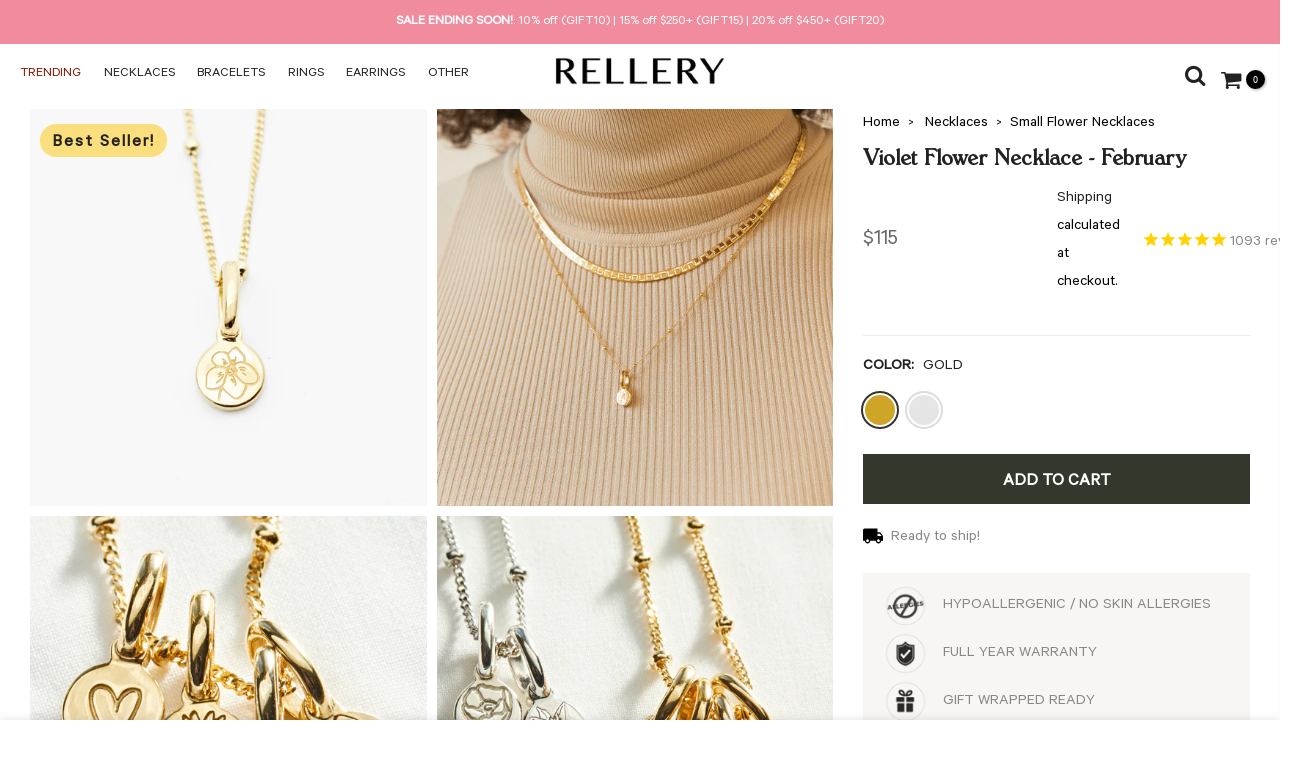

--- FILE ---
content_type: text/html; charset=utf-8
request_url: https://rellery.com/products/violet-flower-necklace
body_size: 58913
content:
<!doctype html>
<html class="no-js " lang="en">
<head>
  
<!-- Google Tag Manager Data Layer Push--> 
  <script>
    var dataLayer  = window.dataLayer || []; // this is optional row.
    dataLayer.push({
      	'gtm_product_id': '32424703754276',
      	'gtm_product_category': ['All excl discount','Eligible For Sale','Necklaces','Small Birth Flowers','Small Flower Necklaces',],
		'gtm_user_email':''
		});   
  </script>    
<!-- End Google Tag Manager Data Layer Push-->    

  <script>
  window.addEventListener("klaviyoForms", function(e) { 
    if (e.detail.type == 'submit') {
  fbq('track', 'Lead')  }
  });
  </script>
  
  <script>
  (function() {
    var ta = document.createElement('script'); ta.type = 'text/javascript'; ta.async = true;
    ta.src = 'https://analytics.tiktok.com/i18n/pixel/sdk.js?sdkid=BTL0IE5GJ425LCBEJSD0';
    var s = document.getElementsByTagName('script')[0];
    s.parentNode.insertBefore(ta, s);
  })();
  </script>
  <!-- Hotjar Tracking Code for https://rellery.com/ -->
  
  <script>
    (function(h,o,t,j,a,r){
        h.hj=h.hj||function(){(h.hj.q=h.hj.q||[]).push(arguments)};
        h._hjSettings={hjid:1960967,hjsv:6};
        a=o.getElementsByTagName('head')[0];
        r=o.createElement('script');r.async=1;
        r.src=t+h._hjSettings.hjid+j+h._hjSettings.hjsv;
        a.appendChild(r);
    })(window,document,'https://static.hotjar.com/c/hotjar-','.js?sv=');
  </script>
  
  
<!-- Global site tag (gtag.js) - Google Analytics -->
<script async src="https://www.googletagmanager.com/gtag/js?id=UA-107380959-2"></script>
<script>
  window.dataLayer = window.dataLayer || [];
  function gtag(){dataLayer.push(arguments);}
  gtag('js', new Date());

  gtag('config', 'UA-107380959-2', { 'send_page_view': false, 'custom_map': {'dimension1': 'ecomm_prodid', 'dimension2': 'ecomm_pagetype', 'dimension3': 'ecomm_totalvalue'}});
  gtag('config', 'AW-745608288');
</script>

<script>
  gtag('event', 'page_view', {
	'ecomm_pagetype': 'product',
    
	'ecomm_prodid': 'shopify_US_4940795478052_32424703754276',
    'ecomm_totalvalue': 115,
    
'non_interaction': true
  });
</script>


<script>
  var check = false;
  window.onscroll = function (e) {
    if ( window.scrollY > 2000 ) {
      if(!check) { 
        check = true;
        gtag('event', '2000px', {
          'event_category': 'Scroll',
          'event_label': '/products/violet-flower-necklace'
        });
      }
    }
  };
</script>
  <meta name="google-site-verification" content="JAf2JTSJMvod6FnQgLOWm4sX0OeuKUDMgYboDmXLkWM" />
  <meta name="p:domain_verify" content="cad517dc95b6038c695a45cae307a705"/>
  <meta charset="utf-8">
  <meta name="viewport" content="width=device-width, initial-scale=1, shrink-to-fit=no, user-scalable=no">
  <meta name="theme-color" content="#34382c">
  <meta name="format-detection" content="telephone=no">
  <link rel="canonical" href="https://rellery.com/products/violet-flower-necklace">
  <link rel="prefetch" as="document" href="https://rellery.com">
  <link rel="dns-prefetch" href="https://cdn.shopify.com" crossorigin>
  <link rel="preconnect" href="https://cdn.shopify.com" crossorigin>
  <link rel="preconnect" href="https://monorail-edge.shopifysvc.com"><link rel="dns-prefetch" href="https://fonts.googleapis.com" crossorigin>
    <link rel="preconnect" href="https://fonts.googleapis.com" crossorigin>
    <link rel="dns-prefetch" href="https://fonts.gstatic.com" crossorigin>
    <link rel="preconnect" href="https://fonts.gstatic.com" crossorigin><link rel="preload" as="style" href="//rellery.com/cdn/shop/t/44/assets/pre_theme.min.css?v=60428723727488388231712892826">
  <link rel="preload" as="style" href="//rellery.com/cdn/shop/t/44/assets/theme.css?enable_css_minification=1&v=34314899976813789141751503282">
  
<title>Violet Flower Necklace - February &ndash; Rellery</title><meta name="description" content="This Violet Flower necklace is the birth flower of February and represents modesty, faithfulness, and young love. Flower Fact: Violets typically have heart-shaped leaves."><link rel="shortcut icon" type="image/png" href="//rellery.com/cdn/shop/files/Rellery_R_Black_70f75045-efd3-43b3-9486-733ceaec0aa3_32x.png?v=1674525933"><link rel="apple-touch-icon-precomposed" type="image/png" sizes="152x152" href="//rellery.com/cdn/shop/files/Rellery_R_Black_70f75045-efd3-43b3-9486-733ceaec0aa3_152x.png?v=1674525933"><!-- social-meta-tags.liquid --><meta name="keywords" content="Violet Flower Necklace - February,Rellery,rellery.com"/><meta name="author" content="RELLERY"><meta property="og:site_name" content="Rellery">
<meta property="og:url" content="https://rellery.com/products/violet-flower-necklace">
<meta property="og:title" content="Violet Flower Necklace - February">
<meta property="og:type" content="og:product">
<meta property="og:description" content="This Violet Flower necklace is the birth flower of February and represents modesty, faithfulness, and young love. Flower Fact: Violets typically have heart-shaped leaves."><meta property="product:price:amount" content="115">
  <meta property="product:price:amount" content="USD"><meta property="og:image" content="http://rellery.com/cdn/shop/products/RL.FLOWER.MINI.VIOLET.1_1200x1200.jpg?v=1633217210"><meta property="og:image" content="http://rellery.com/cdn/shop/products/RL.FLOWER.MINI.VIOLET.2_1200x1200.jpg?v=1633217212"><meta property="og:image" content="http://rellery.com/cdn/shop/products/Beaded0386_559a85c4-4585-4164-94e9-b398091235ea_1200x1200.jpg?v=1667656082"><meta property="og:image:secure_url" content="https://rellery.com/cdn/shop/products/RL.FLOWER.MINI.VIOLET.1_1200x1200.jpg?v=1633217210"><meta property="og:image:secure_url" content="https://rellery.com/cdn/shop/products/RL.FLOWER.MINI.VIOLET.2_1200x1200.jpg?v=1633217212"><meta property="og:image:secure_url" content="https://rellery.com/cdn/shop/products/Beaded0386_559a85c4-4585-4164-94e9-b398091235ea_1200x1200.jpg?v=1667656082"><meta name="twitter:card" content="summary_large_image">
<meta name="twitter:title" content="Violet Flower Necklace - February">
<meta name="twitter:description" content="This Violet Flower necklace is the birth flower of February and represents modesty, faithfulness, and young love. Flower Fact: Violets typically have heart-shaped leaves.">
<link href="//rellery.com/cdn/shop/t/44/assets/pre_theme.min.css?v=60428723727488388231712892826" rel="stylesheet" type="text/css" media="all" /><link rel="preload" as="script" href="//rellery.com/cdn/shop/t/44/assets/lazysizes.min.js?v=36113997772709414851696482084">
<link rel="preload" as="script" href="//rellery.com/cdn/shop/t/44/assets/nt_vendor2.min.js?v=129753551876978933221696482084">
<script>document.documentElement.className = document.documentElement.className.replace('no-js', 'yes-js');const t_name = "product",designMode = false,t_cartCount = 0,t_shop_currency = "USD", t_moneyFormat = "${{amount_no_decimals}}", t_cart_url = "\/cart",t_cartadd_url = "\/cart\/add",t_cartchange_url = "\/cart\/change", pr_re_url = "\/recommendations\/products"; function onloadt4relcss(_this) {_this.onload=null;_this.rel='stylesheet'} (function () {window.onpageshow = function() {if (performance.navigation.type === 2) {document.dispatchEvent(new CustomEvent('cart:refresh'))} }; })();
var T4stt_str = { 
  "PleaseChoosePrOptions":"Please select some product options before adding this product to your cart.", 
  "will_not_ship":"Will not ship until \u003cspan class=\"jsnt\"\u003e{{date}}\u003c\/span\u003e",
  "will_stock_after":"Will be in stock after \u003cspan class=\"jsnt\"\u003e{{date}}\u003c\/span\u003e",
  "replace_item_atc":"Replace item",
  "replace_item_pre":"Replace item",
  "added_to_cart": "Product was successfully added to your cart.",
  "view_cart": "View cart",
  "continue_shopping": "Continue Shopping",
  "save_js":"-[sale]%",
  "save2_js":"SAVE [sale]%",
  "save3_js":"SAVE [sale]","bannerCountdown":"%D days %H:%M:%S",
  "prItemCountdown":"%D Days %H:%M:%S",
  "countdown_days":"days",
  "countdown_hours":"hr",
  "countdown_mins":"min",
  "countdown_sec":"sc",
  "multiple_rates": "We found [number_of_rates] shipping rates available for [address], starting at [rate].",
  "one_rate": "We found one shipping rate available for [address].",
  "no_rates": "Sorry, we do not ship to this destination.",
  "rate_value": "[rate_title] at [rate]",
  "agree_checkout": "You must agree with the terms and conditions of sales to check out.",
  "added_text_cp":"Compare products"
};
</script>
<link rel="preload" href="//rellery.com/cdn/shop/t/44/assets/style.min.css?v=75739087709035071631700800199" as="style" onload="onloadt4relcss(this)">
<link href="//rellery.com/cdn/shop/t/44/assets/rellery-custom.css?v=143897843709011139801701334412" rel="stylesheet" type="text/css" media="all" />
<link href="//rellery.com/cdn/shop/t/44/assets/theme.css?enable_css_minification=1&amp;v=34314899976813789141751503282" rel="stylesheet" type="text/css" media="all" /><link rel="preload" href="https://fonts.googleapis.com/css?family=Cormorant+Garamond:300,300i,400,400i,500,500i,600,600i,700,700i,800,800i|Poppins:300,300i,400,400i,500,500i,600,600i,700,700i,800,800i|Kurale:300,300i,400,400i,500,500i&display=swap" as="style" onload="onloadt4relcss(this)"><link id="sett_clt4" rel="preload" href="//rellery.com/cdn/shop/t/44/assets/colors.css?v=58318393939212892781735059918" as="style" onload="onloadt4relcss(this)"><link rel="preload" href="//rellery.com/cdn/shop/t/44/assets/line-awesome.min.css?v=36930450349382045261696482084" as="style" onload="onloadt4relcss(this)">
<script id="js_lzt4" src="//rellery.com/cdn/shop/t/44/assets/lazysizes.min.js?v=36113997772709414851696482084" defer="defer"></script>
<script src="//rellery.com/cdn/shop/t/44/assets/nt_vendor2.min.js?v=129753551876978933221696482084" defer="defer" id="js_ntt4"
  data-theme='//rellery.com/cdn/shop/t/44/assets/nt_theme.min.js?v=111036118560802659611701234138'
  data-stt='//rellery.com/cdn/shop/t/44/assets/nt_settings.js?enable_js_minification=1&v=51131454235800820621755728549'
  data-cat='//rellery.com/cdn/shop/t/44/assets/cat.min.js?v=85824874584819358021696482084' 
  data-sw='//rellery.com/cdn/shop/t/44/assets/swatch.js?v=7447056805048432041755748968'
  data-prjs='//rellery.com/cdn/shop/t/44/assets/produc.min.js?v=66856717831304081821696482084' 
  data-mail='//rellery.com/cdn/shop/t/44/assets/platform_mail.min.js?v=120104920183136925081696482084'
  data-my='//rellery.com/cdn/shop/t/44/assets/my.js?v=111603181540343972631696482084' data-cusp='//rellery.com/cdn/shop/t/44/assets/my.js?v=111603181540343972631696482084' data-cur='//rellery.com/cdn/shop/t/44/assets/my.js?v=111603181540343972631696482084' data-mdl='//rellery.com/cdn/shop/t/44/assets/module.min.js?v=72712877271928395091696482084'
  data-map='//rellery.com/cdn/shop/t/44/assets/maplace.min.js?v=123640464312137447171696482084'
  data-time='//rellery.com/cdn/shop/t/44/assets/spacetime.min.js?37076'
  data-ins='//rellery.com/cdn/shop/t/44/assets/nt_instagram.min.js?v=67982783334426809631696482084'
  data-user='//rellery.com/cdn/shop/t/44/assets/interactable.min.js?v=127555507405940273261696484931'
  data-add='//s7.addthis.com/js/300/addthis_widget.js#pubid=ra-56efaa05a768bd19'
  data-klaviyo='//www.klaviyo.com/media/js/public/klaviyo_subscribe.js'
  data-font='iconKalles , fakalles , Pe-icon-7-stroke , Font Awesome 5 Free:n9'
  data-fm='Cormorant Garamond'
  data-spcmn='//rellery.com/cdn/shopifycloud/storefront/assets/themes_support/shopify_common-5f594365.js'
  data-cust='//rellery.com/cdn/shop/t/44/assets/customerclnt.min.js?v=3252781937110261681696482084'
  data-cusjs='none'
  data-desadm='//rellery.com/cdn/shop/t/44/assets/des_adm.min.js?v=68365964646950340461696482084'
  data-otherryv='//rellery.com/cdn/shop/t/44/assets/reviewOther.js?enable_js_minification=1&v=72029929378534401331696482084'></script>
                                                                                    <script>window.performance && window.performance.mark && window.performance.mark('shopify.content_for_header.start');</script><meta id="shopify-digital-wallet" name="shopify-digital-wallet" content="/22164001/digital_wallets/dialog">
<meta name="shopify-checkout-api-token" content="304848b34b44b86a86286a5eab267773">
<meta id="in-context-paypal-metadata" data-shop-id="22164001" data-venmo-supported="false" data-environment="production" data-locale="en_US" data-paypal-v4="true" data-currency="USD">
<link rel="alternate" type="application/json+oembed" href="https://rellery.com/products/violet-flower-necklace.oembed">
<script async="async" src="/checkouts/internal/preloads.js?locale=en-US"></script>
<link rel="preconnect" href="https://shop.app" crossorigin="anonymous">
<script async="async" src="https://shop.app/checkouts/internal/preloads.js?locale=en-US&shop_id=22164001" crossorigin="anonymous"></script>
<script id="apple-pay-shop-capabilities" type="application/json">{"shopId":22164001,"countryCode":"US","currencyCode":"USD","merchantCapabilities":["supports3DS"],"merchantId":"gid:\/\/shopify\/Shop\/22164001","merchantName":"Rellery","requiredBillingContactFields":["postalAddress","email"],"requiredShippingContactFields":["postalAddress","email"],"shippingType":"shipping","supportedNetworks":["visa","masterCard","amex","discover","elo","jcb"],"total":{"type":"pending","label":"Rellery","amount":"1.00"},"shopifyPaymentsEnabled":true,"supportsSubscriptions":true}</script>
<script id="shopify-features" type="application/json">{"accessToken":"304848b34b44b86a86286a5eab267773","betas":["rich-media-storefront-analytics"],"domain":"rellery.com","predictiveSearch":true,"shopId":22164001,"locale":"en"}</script>
<script>var Shopify = Shopify || {};
Shopify.shop = "rellery.myshopify.com";
Shopify.locale = "en";
Shopify.currency = {"active":"USD","rate":"1.0"};
Shopify.country = "US";
Shopify.theme = {"name":"WIP of Kalles 3.2.0 (05\/10\/2023)","id":124059582500,"schema_name":"Kalles","schema_version":"3.2.0","theme_store_id":null,"role":"main"};
Shopify.theme.handle = "null";
Shopify.theme.style = {"id":null,"handle":null};
Shopify.cdnHost = "rellery.com/cdn";
Shopify.routes = Shopify.routes || {};
Shopify.routes.root = "/";</script>
<script type="module">!function(o){(o.Shopify=o.Shopify||{}).modules=!0}(window);</script>
<script>!function(o){function n(){var o=[];function n(){o.push(Array.prototype.slice.apply(arguments))}return n.q=o,n}var t=o.Shopify=o.Shopify||{};t.loadFeatures=n(),t.autoloadFeatures=n()}(window);</script>
<script>
  window.ShopifyPay = window.ShopifyPay || {};
  window.ShopifyPay.apiHost = "shop.app\/pay";
  window.ShopifyPay.redirectState = null;
</script>
<script id="shop-js-analytics" type="application/json">{"pageType":"product"}</script>
<script defer="defer" async type="module" src="//rellery.com/cdn/shopifycloud/shop-js/modules/v2/client.init-shop-cart-sync_C5BV16lS.en.esm.js"></script>
<script defer="defer" async type="module" src="//rellery.com/cdn/shopifycloud/shop-js/modules/v2/chunk.common_CygWptCX.esm.js"></script>
<script type="module">
  await import("//rellery.com/cdn/shopifycloud/shop-js/modules/v2/client.init-shop-cart-sync_C5BV16lS.en.esm.js");
await import("//rellery.com/cdn/shopifycloud/shop-js/modules/v2/chunk.common_CygWptCX.esm.js");

  window.Shopify.SignInWithShop?.initShopCartSync?.({"fedCMEnabled":true,"windoidEnabled":true});

</script>
<script defer="defer" async type="module" src="//rellery.com/cdn/shopifycloud/shop-js/modules/v2/client.payment-terms_CZxnsJam.en.esm.js"></script>
<script defer="defer" async type="module" src="//rellery.com/cdn/shopifycloud/shop-js/modules/v2/chunk.common_CygWptCX.esm.js"></script>
<script defer="defer" async type="module" src="//rellery.com/cdn/shopifycloud/shop-js/modules/v2/chunk.modal_D71HUcav.esm.js"></script>
<script type="module">
  await import("//rellery.com/cdn/shopifycloud/shop-js/modules/v2/client.payment-terms_CZxnsJam.en.esm.js");
await import("//rellery.com/cdn/shopifycloud/shop-js/modules/v2/chunk.common_CygWptCX.esm.js");
await import("//rellery.com/cdn/shopifycloud/shop-js/modules/v2/chunk.modal_D71HUcav.esm.js");

  
</script>
<script>
  window.Shopify = window.Shopify || {};
  if (!window.Shopify.featureAssets) window.Shopify.featureAssets = {};
  window.Shopify.featureAssets['shop-js'] = {"shop-cart-sync":["modules/v2/client.shop-cart-sync_ZFArdW7E.en.esm.js","modules/v2/chunk.common_CygWptCX.esm.js"],"init-fed-cm":["modules/v2/client.init-fed-cm_CmiC4vf6.en.esm.js","modules/v2/chunk.common_CygWptCX.esm.js"],"shop-button":["modules/v2/client.shop-button_tlx5R9nI.en.esm.js","modules/v2/chunk.common_CygWptCX.esm.js"],"shop-cash-offers":["modules/v2/client.shop-cash-offers_DOA2yAJr.en.esm.js","modules/v2/chunk.common_CygWptCX.esm.js","modules/v2/chunk.modal_D71HUcav.esm.js"],"init-windoid":["modules/v2/client.init-windoid_sURxWdc1.en.esm.js","modules/v2/chunk.common_CygWptCX.esm.js"],"shop-toast-manager":["modules/v2/client.shop-toast-manager_ClPi3nE9.en.esm.js","modules/v2/chunk.common_CygWptCX.esm.js"],"init-shop-email-lookup-coordinator":["modules/v2/client.init-shop-email-lookup-coordinator_B8hsDcYM.en.esm.js","modules/v2/chunk.common_CygWptCX.esm.js"],"init-shop-cart-sync":["modules/v2/client.init-shop-cart-sync_C5BV16lS.en.esm.js","modules/v2/chunk.common_CygWptCX.esm.js"],"avatar":["modules/v2/client.avatar_BTnouDA3.en.esm.js"],"pay-button":["modules/v2/client.pay-button_FdsNuTd3.en.esm.js","modules/v2/chunk.common_CygWptCX.esm.js"],"init-customer-accounts":["modules/v2/client.init-customer-accounts_DxDtT_ad.en.esm.js","modules/v2/client.shop-login-button_C5VAVYt1.en.esm.js","modules/v2/chunk.common_CygWptCX.esm.js","modules/v2/chunk.modal_D71HUcav.esm.js"],"init-shop-for-new-customer-accounts":["modules/v2/client.init-shop-for-new-customer-accounts_ChsxoAhi.en.esm.js","modules/v2/client.shop-login-button_C5VAVYt1.en.esm.js","modules/v2/chunk.common_CygWptCX.esm.js","modules/v2/chunk.modal_D71HUcav.esm.js"],"shop-login-button":["modules/v2/client.shop-login-button_C5VAVYt1.en.esm.js","modules/v2/chunk.common_CygWptCX.esm.js","modules/v2/chunk.modal_D71HUcav.esm.js"],"init-customer-accounts-sign-up":["modules/v2/client.init-customer-accounts-sign-up_CPSyQ0Tj.en.esm.js","modules/v2/client.shop-login-button_C5VAVYt1.en.esm.js","modules/v2/chunk.common_CygWptCX.esm.js","modules/v2/chunk.modal_D71HUcav.esm.js"],"shop-follow-button":["modules/v2/client.shop-follow-button_Cva4Ekp9.en.esm.js","modules/v2/chunk.common_CygWptCX.esm.js","modules/v2/chunk.modal_D71HUcav.esm.js"],"checkout-modal":["modules/v2/client.checkout-modal_BPM8l0SH.en.esm.js","modules/v2/chunk.common_CygWptCX.esm.js","modules/v2/chunk.modal_D71HUcav.esm.js"],"lead-capture":["modules/v2/client.lead-capture_Bi8yE_yS.en.esm.js","modules/v2/chunk.common_CygWptCX.esm.js","modules/v2/chunk.modal_D71HUcav.esm.js"],"shop-login":["modules/v2/client.shop-login_D6lNrXab.en.esm.js","modules/v2/chunk.common_CygWptCX.esm.js","modules/v2/chunk.modal_D71HUcav.esm.js"],"payment-terms":["modules/v2/client.payment-terms_CZxnsJam.en.esm.js","modules/v2/chunk.common_CygWptCX.esm.js","modules/v2/chunk.modal_D71HUcav.esm.js"]};
</script>
<script>(function() {
  var isLoaded = false;
  function asyncLoad() {
    if (isLoaded) return;
    isLoaded = true;
    var urls = ["https:\/\/scripttags.justuno.com\/shopify_justuno_22164001_20edc830-edf7-11e9-b3b0-f54edfdbe632.js?shop=rellery.myshopify.com","https:\/\/cdn.reamaze.com\/assets\/reamaze-loader.js?shop=rellery.myshopify.com","https:\/\/api.fastbundle.co\/scripts\/src.js?shop=rellery.myshopify.com","https:\/\/api.socialsnowball.io\/js\/referral.js?shop=rellery.myshopify.com"];
    for (var i = 0; i < urls.length; i++) {
      var s = document.createElement('script');
      s.type = 'text/javascript';
      s.async = true;
      s.src = urls[i];
      var x = document.getElementsByTagName('script')[0];
      x.parentNode.insertBefore(s, x);
    }
  };
  if(window.attachEvent) {
    window.attachEvent('onload', asyncLoad);
  } else {
    window.addEventListener('load', asyncLoad, false);
  }
})();</script>
<script id="__st">var __st={"a":22164001,"offset":-18000,"reqid":"67a5785a-7e2c-4982-b932-a7a678c4cb3c-1768722693","pageurl":"rellery.com\/products\/violet-flower-necklace","u":"049912b1d53c","p":"product","rtyp":"product","rid":4940795478052};</script>
<script>window.ShopifyPaypalV4VisibilityTracking = true;</script>
<script id="captcha-bootstrap">!function(){'use strict';const t='contact',e='account',n='new_comment',o=[[t,t],['blogs',n],['comments',n],[t,'customer']],c=[[e,'customer_login'],[e,'guest_login'],[e,'recover_customer_password'],[e,'create_customer']],r=t=>t.map((([t,e])=>`form[action*='/${t}']:not([data-nocaptcha='true']) input[name='form_type'][value='${e}']`)).join(','),a=t=>()=>t?[...document.querySelectorAll(t)].map((t=>t.form)):[];function s(){const t=[...o],e=r(t);return a(e)}const i='password',u='form_key',d=['recaptcha-v3-token','g-recaptcha-response','h-captcha-response',i],f=()=>{try{return window.sessionStorage}catch{return}},m='__shopify_v',_=t=>t.elements[u];function p(t,e,n=!1){try{const o=window.sessionStorage,c=JSON.parse(o.getItem(e)),{data:r}=function(t){const{data:e,action:n}=t;return t[m]||n?{data:e,action:n}:{data:t,action:n}}(c);for(const[e,n]of Object.entries(r))t.elements[e]&&(t.elements[e].value=n);n&&o.removeItem(e)}catch(o){console.error('form repopulation failed',{error:o})}}const l='form_type',E='cptcha';function T(t){t.dataset[E]=!0}const w=window,h=w.document,L='Shopify',v='ce_forms',y='captcha';let A=!1;((t,e)=>{const n=(g='f06e6c50-85a8-45c8-87d0-21a2b65856fe',I='https://cdn.shopify.com/shopifycloud/storefront-forms-hcaptcha/ce_storefront_forms_captcha_hcaptcha.v1.5.2.iife.js',D={infoText:'Protected by hCaptcha',privacyText:'Privacy',termsText:'Terms'},(t,e,n)=>{const o=w[L][v],c=o.bindForm;if(c)return c(t,g,e,D).then(n);var r;o.q.push([[t,g,e,D],n]),r=I,A||(h.body.append(Object.assign(h.createElement('script'),{id:'captcha-provider',async:!0,src:r})),A=!0)});var g,I,D;w[L]=w[L]||{},w[L][v]=w[L][v]||{},w[L][v].q=[],w[L][y]=w[L][y]||{},w[L][y].protect=function(t,e){n(t,void 0,e),T(t)},Object.freeze(w[L][y]),function(t,e,n,w,h,L){const[v,y,A,g]=function(t,e,n){const i=e?o:[],u=t?c:[],d=[...i,...u],f=r(d),m=r(i),_=r(d.filter((([t,e])=>n.includes(e))));return[a(f),a(m),a(_),s()]}(w,h,L),I=t=>{const e=t.target;return e instanceof HTMLFormElement?e:e&&e.form},D=t=>v().includes(t);t.addEventListener('submit',(t=>{const e=I(t);if(!e)return;const n=D(e)&&!e.dataset.hcaptchaBound&&!e.dataset.recaptchaBound,o=_(e),c=g().includes(e)&&(!o||!o.value);(n||c)&&t.preventDefault(),c&&!n&&(function(t){try{if(!f())return;!function(t){const e=f();if(!e)return;const n=_(t);if(!n)return;const o=n.value;o&&e.removeItem(o)}(t);const e=Array.from(Array(32),(()=>Math.random().toString(36)[2])).join('');!function(t,e){_(t)||t.append(Object.assign(document.createElement('input'),{type:'hidden',name:u})),t.elements[u].value=e}(t,e),function(t,e){const n=f();if(!n)return;const o=[...t.querySelectorAll(`input[type='${i}']`)].map((({name:t})=>t)),c=[...d,...o],r={};for(const[a,s]of new FormData(t).entries())c.includes(a)||(r[a]=s);n.setItem(e,JSON.stringify({[m]:1,action:t.action,data:r}))}(t,e)}catch(e){console.error('failed to persist form',e)}}(e),e.submit())}));const S=(t,e)=>{t&&!t.dataset[E]&&(n(t,e.some((e=>e===t))),T(t))};for(const o of['focusin','change'])t.addEventListener(o,(t=>{const e=I(t);D(e)&&S(e,y())}));const B=e.get('form_key'),M=e.get(l),P=B&&M;t.addEventListener('DOMContentLoaded',(()=>{const t=y();if(P)for(const e of t)e.elements[l].value===M&&p(e,B);[...new Set([...A(),...v().filter((t=>'true'===t.dataset.shopifyCaptcha))])].forEach((e=>S(e,t)))}))}(h,new URLSearchParams(w.location.search),n,t,e,['guest_login'])})(!0,!0)}();</script>
<script integrity="sha256-4kQ18oKyAcykRKYeNunJcIwy7WH5gtpwJnB7kiuLZ1E=" data-source-attribution="shopify.loadfeatures" defer="defer" src="//rellery.com/cdn/shopifycloud/storefront/assets/storefront/load_feature-a0a9edcb.js" crossorigin="anonymous"></script>
<script crossorigin="anonymous" defer="defer" src="//rellery.com/cdn/shopifycloud/storefront/assets/shopify_pay/storefront-65b4c6d7.js?v=20250812"></script>
<script data-source-attribution="shopify.dynamic_checkout.dynamic.init">var Shopify=Shopify||{};Shopify.PaymentButton=Shopify.PaymentButton||{isStorefrontPortableWallets:!0,init:function(){window.Shopify.PaymentButton.init=function(){};var t=document.createElement("script");t.src="https://rellery.com/cdn/shopifycloud/portable-wallets/latest/portable-wallets.en.js",t.type="module",document.head.appendChild(t)}};
</script>
<script data-source-attribution="shopify.dynamic_checkout.buyer_consent">
  function portableWalletsHideBuyerConsent(e){var t=document.getElementById("shopify-buyer-consent"),n=document.getElementById("shopify-subscription-policy-button");t&&n&&(t.classList.add("hidden"),t.setAttribute("aria-hidden","true"),n.removeEventListener("click",e))}function portableWalletsShowBuyerConsent(e){var t=document.getElementById("shopify-buyer-consent"),n=document.getElementById("shopify-subscription-policy-button");t&&n&&(t.classList.remove("hidden"),t.removeAttribute("aria-hidden"),n.addEventListener("click",e))}window.Shopify?.PaymentButton&&(window.Shopify.PaymentButton.hideBuyerConsent=portableWalletsHideBuyerConsent,window.Shopify.PaymentButton.showBuyerConsent=portableWalletsShowBuyerConsent);
</script>
<script data-source-attribution="shopify.dynamic_checkout.cart.bootstrap">document.addEventListener("DOMContentLoaded",(function(){function t(){return document.querySelector("shopify-accelerated-checkout-cart, shopify-accelerated-checkout")}if(t())Shopify.PaymentButton.init();else{new MutationObserver((function(e,n){t()&&(Shopify.PaymentButton.init(),n.disconnect())})).observe(document.body,{childList:!0,subtree:!0})}}));
</script>
<link id="shopify-accelerated-checkout-styles" rel="stylesheet" media="screen" href="https://rellery.com/cdn/shopifycloud/portable-wallets/latest/accelerated-checkout-backwards-compat.css" crossorigin="anonymous">
<style id="shopify-accelerated-checkout-cart">
        #shopify-buyer-consent {
  margin-top: 1em;
  display: inline-block;
  width: 100%;
}

#shopify-buyer-consent.hidden {
  display: none;
}

#shopify-subscription-policy-button {
  background: none;
  border: none;
  padding: 0;
  text-decoration: underline;
  font-size: inherit;
  cursor: pointer;
}

#shopify-subscription-policy-button::before {
  box-shadow: none;
}

      </style>

<script>window.performance && window.performance.mark && window.performance.mark('shopify.content_for_header.end');</script>
    
  <script>
var pplr_cart = {"note":null,"attributes":{},"original_total_price":0,"total_price":0,"total_discount":0,"total_weight":0.0,"item_count":0,"items":[],"requires_shipping":false,"currency":"USD","items_subtotal_price":0,"cart_level_discount_applications":[],"checkout_charge_amount":0};
var pplr_shop_currency = "USD";
var pplr_enabled_currencies_size = 97;
var pplr_money_formate = "${{amount_no_decimals}}";
var pplr_manual_theme_selector=["CartCount span","tr:has([name*=updates]) , .cart__table-row , .cart-drawer__item , .cart-item , .ajaxcart__row , .ajaxcart__product , [data-products]  .cart__item , .CartItem , .cart__row.cart-item:not(.ajaxcart_row) , .cart__row.responsive-table__row , .mini-products-list .item , .cart-product-item , .cart-product , .product-id.item-row , .cart-summary-item-container , .cart-item.cf , .js_cart_item , .cart__card , .cart_item","tr img:first,.cart-drawer__options , .cart-item__image ,  .AspectRatio img",".line-item__title, .meta span,.cart-drawer__options:last-of-type , .cart-drawer__item-properties , .cart__properties , .CartItem__PropertyList , .cart__item-meta .cart__product-properties , .properties , .item-details h6 small , .cart_meta_propertyList",".cart__item--price .cart__price , .CartItem__Price , .cart-collateral .price , .cart-summary-item__price-current , .cart_price .transcy-money , .bcpo-cart-item-original-price  ,  .final-price , .price-box span , .saso-cart-item-price  , .cart-drawer__item-price-container .cart-item__price , .cart-drawer__price .cart-item__original-price , .cart_meta_prices .cart_price",".grid__item.one-half.text-right , .ajaxcart__price , .ajaxcart_product-price , .saso-cart-item-line-price , .cart__price .money , .bcpo-cart-item-original-line-price , .cart__item-total ,  .cart-item-total .money , .cart--total .price , .cart-item-price",".pplr_item_remove",".ajaxcart__qty , .PageContent , #CartContainer , .cart-summary-item__quantity , .nt_fk_canvas , .cart__cell--quantity , #mainContent , .cart-drawer__content , .cart__table tbody",".header__cart-price-bubble span[data-cart-price-bubble] , .cart-drawer__subtotal-value , .cart-drawer__subtotal-number , .ajaxcart__subtotal .grid .grid__item.one-third.text-right , .ajaxcart__subtotal , .cart__footer__value[data-cart-final] , .text-right.price.price--amount .price ,  .cart__item-sub div[data-subtotal] , .cart-cost .money , .cart__subtotal .money , .amount .theme-money , .cart_tot_price .transcy-money , .cart__total__money , .cart-subtotal__price , .cart__subtotal , .cart__subtotal-price .wcp-original-cart-total , #CartCost","form[action*=cart] [name=checkout]","Click To View Image","0","Discount Code {{ code }} is invalid","Discount code","Apply",".SomeClass","Subtotal","Shipping","EST. TOTAL",null];
</script>
<script async src="//cdn-zeptoapps.com/product-personalizer/pplr_common.js?v=18" ></script>

  <style data-shopify>
    @font-face {
  font-family: Arimo;
  font-weight: 400;
  font-style: normal;
  font-display: swap;
  src: url("//rellery.com/cdn/fonts/arimo/arimo_n4.a7efb558ca22d2002248bbe6f302a98edee38e35.woff2") format("woff2"),
       url("//rellery.com/cdn/fonts/arimo/arimo_n4.0da809f7d1d5ede2a73be7094ac00741efdb6387.woff") format("woff");
}

    
    
    ul#menu_mb_ul li a {
      font-family: Arimo, sans-serif;
      font-weight: 400;
      font-size: 16px;
      line-height: 0px;
      letter-spacing: 0.2px;
    }
    #nt_menu_canvas .nt_mb_menu .sub-menu li>a {
      font-family: "system_ui", -apple-system, 'Segoe UI', Roboto, 'Helvetica Neue', 'Noto Sans', 'Liberation Sans', Arial, sans-serif, 'Apple Color Emoji', 'Segoe UI Emoji', 'Segoe UI Symbol', 'Noto Color Emoji';
      font-weight: 400;
      font-size: 13px;
      line-height: 2px;
      letter-spacing: 0px;
    }
  </style>


 
  
<!-- BEGIN app block: shopify://apps/zepto-product-personalizer/blocks/product_personalizer_main/7411210d-7b32-4c09-9455-e129e3be4729 --><!-- BEGIN app snippet: product-personalizer -->



  
 
 

<!-- END app snippet -->
<!-- BEGIN app snippet: zepto_common --><script>
var pplr_cart = {"note":null,"attributes":{},"original_total_price":0,"total_price":0,"total_discount":0,"total_weight":0.0,"item_count":0,"items":[],"requires_shipping":false,"currency":"USD","items_subtotal_price":0,"cart_level_discount_applications":[],"checkout_charge_amount":0};
var pplr_shop_currency = "USD";
var pplr_enabled_currencies_size = 97;
var pplr_money_formate = "${{amount_no_decimals}}";
var pplr_manual_theme_selector=["CartCount span","tr:has([name*=updates]) , .cart__table-row , .cart-drawer__item , .cart-item , .ajaxcart__row , .ajaxcart__product , [data-products]  .cart__item , .CartItem , .cart__row.cart-item:not(.ajaxcart_row) , .cart__row.responsive-table__row , .mini-products-list .item , .cart-product-item , .cart-product , .product-id.item-row , .cart-summary-item-container , .cart-item.cf , .js_cart_item , .cart__card , .cart_item","tr img:first,.cart-drawer__options , .cart-item__image ,  .AspectRatio img",".line-item__title, .meta span,.cart-drawer__options:last-of-type , .cart-drawer__item-properties , .cart__properties , .CartItem__PropertyList , .cart__item-meta .cart__product-properties , .properties , .item-details h6 small , .cart_meta_propertyList",".cart__item--price .cart__price , .CartItem__Price , .cart-collateral .price , .cart-summary-item__price-current , .cart_price .transcy-money , .bcpo-cart-item-original-price  ,  .final-price , .price-box span , .saso-cart-item-price  , .cart-drawer__item-price-container .cart-item__price , .cart-drawer__price .cart-item__original-price , .cart_meta_prices .cart_price",".grid__item.one-half.text-right , .ajaxcart__price , .ajaxcart_product-price , .saso-cart-item-line-price , .cart__price .money , .bcpo-cart-item-original-line-price , .cart__item-total ,  .cart-item-total .money , .cart--total .price , .cart-item-price",".pplr_item_remove",".ajaxcart__qty , .PageContent , #CartContainer , .cart-summary-item__quantity , .nt_fk_canvas , .cart__cell--quantity , #mainContent , .cart-drawer__content , .cart__table tbody",".header__cart-price-bubble span[data-cart-price-bubble] , .cart-drawer__subtotal-value , .cart-drawer__subtotal-number , .ajaxcart__subtotal .grid .grid__item.one-third.text-right , .ajaxcart__subtotal , .cart__footer__value[data-cart-final] , .text-right.price.price--amount .price ,  .cart__item-sub div[data-subtotal] , .cart-cost .money , .cart__subtotal .money , .amount .theme-money , .cart_tot_price .transcy-money , .cart__total__money , .cart-subtotal__price , .cart__subtotal , .cart__subtotal-price .wcp-original-cart-total , #CartCost","form[action*=cart] [name=checkout]","Click To View Image","0","Discount Code {{ code }} is invalid","Discount code","Apply",".SomeClass","Subtotal","Shipping","EST. TOTAL",null];
</script>
<script defer src="//cdn-zeptoapps.com/product-personalizer/pplr_common.js?v=18" ></script><!-- END app snippet -->

<!-- END app block --><!-- BEGIN app block: shopify://apps/klaviyo-email-marketing-sms/blocks/klaviyo-onsite-embed/2632fe16-c075-4321-a88b-50b567f42507 -->












  <script async src="https://static.klaviyo.com/onsite/js/PsYYrt/klaviyo.js?company_id=PsYYrt"></script>
  <script>!function(){if(!window.klaviyo){window._klOnsite=window._klOnsite||[];try{window.klaviyo=new Proxy({},{get:function(n,i){return"push"===i?function(){var n;(n=window._klOnsite).push.apply(n,arguments)}:function(){for(var n=arguments.length,o=new Array(n),w=0;w<n;w++)o[w]=arguments[w];var t="function"==typeof o[o.length-1]?o.pop():void 0,e=new Promise((function(n){window._klOnsite.push([i].concat(o,[function(i){t&&t(i),n(i)}]))}));return e}}})}catch(n){window.klaviyo=window.klaviyo||[],window.klaviyo.push=function(){var n;(n=window._klOnsite).push.apply(n,arguments)}}}}();</script>

  
    <script id="viewed_product">
      if (item == null) {
        var _learnq = _learnq || [];

        var MetafieldReviews = null
        var MetafieldYotpoRating = null
        var MetafieldYotpoCount = null
        var MetafieldLooxRating = null
        var MetafieldLooxCount = null
        var okendoProduct = null
        var okendoProductReviewCount = null
        var okendoProductReviewAverageValue = null
        try {
          // The following fields are used for Customer Hub recently viewed in order to add reviews.
          // This information is not part of __kla_viewed. Instead, it is part of __kla_viewed_reviewed_items
          MetafieldReviews = {"rating":{"scale_min":"1.0","scale_max":"5.0","value":"5.0"},"rating_count":1};
          MetafieldYotpoRating = null
          MetafieldYotpoCount = null
          MetafieldLooxRating = null
          MetafieldLooxCount = null

          okendoProduct = null
          // If the okendo metafield is not legacy, it will error, which then requires the new json formatted data
          if (okendoProduct && 'error' in okendoProduct) {
            okendoProduct = null
          }
          okendoProductReviewCount = okendoProduct ? okendoProduct.reviewCount : null
          okendoProductReviewAverageValue = okendoProduct ? okendoProduct.reviewAverageValue : null
        } catch (error) {
          console.error('Error in Klaviyo onsite reviews tracking:', error);
        }

        var item = {
          Name: "Violet Flower Necklace - February",
          ProductID: 4940795478052,
          Categories: ["All excl discount","Eligible For Sale","Necklaces","Small Birth Flowers","Small Flower Necklaces"],
          ImageURL: "https://rellery.com/cdn/shop/products/RL.FLOWER.MINI.VIOLET.1_grande.jpg?v=1633217210",
          URL: "https://rellery.com/products/violet-flower-necklace",
          Brand: "Rellery",
          Price: "$115",
          Value: "115",
          CompareAtPrice: "$0"
        };
        _learnq.push(['track', 'Viewed Product', item]);
        _learnq.push(['trackViewedItem', {
          Title: item.Name,
          ItemId: item.ProductID,
          Categories: item.Categories,
          ImageUrl: item.ImageURL,
          Url: item.URL,
          Metadata: {
            Brand: item.Brand,
            Price: item.Price,
            Value: item.Value,
            CompareAtPrice: item.CompareAtPrice
          },
          metafields:{
            reviews: MetafieldReviews,
            yotpo:{
              rating: MetafieldYotpoRating,
              count: MetafieldYotpoCount,
            },
            loox:{
              rating: MetafieldLooxRating,
              count: MetafieldLooxCount,
            },
            okendo: {
              rating: okendoProductReviewAverageValue,
              count: okendoProductReviewCount,
            }
          }
        }]);
      }
    </script>
  




  <script>
    window.klaviyoReviewsProductDesignMode = false
  </script>



  <!-- BEGIN app snippet: customer-hub-data --><script>
  if (!window.customerHub) {
    window.customerHub = {};
  }
  window.customerHub.storefrontRoutes = {
    login: "/account/login?return_url=%2F%23k-hub",
    register: "/account/register?return_url=%2F%23k-hub",
    logout: "/account/logout",
    profile: "/account",
    addresses: "/account/addresses",
  };
  
  window.customerHub.userId = null;
  
  window.customerHub.storeDomain = "rellery.myshopify.com";

  
    window.customerHub.activeProduct = {
      name: "Violet Flower Necklace - February",
      category: null,
      imageUrl: "https://rellery.com/cdn/shop/products/RL.FLOWER.MINI.VIOLET.1_grande.jpg?v=1633217210",
      id: "4940795478052",
      link: "https://rellery.com/products/violet-flower-necklace",
      variants: [
        
          {
            id: "32424703754276",
            
            imageUrl: "https://rellery.com/cdn/shop/products/RL.FLOWER.MINI.VIOLET.1.jpg?v=1633217210&width=500",
            
            price: "11500",
            currency: "USD",
            availableForSale: true,
            title: "Gold",
          },
        
          {
            id: "32453411307556",
            
            imageUrl: "https://rellery.com/cdn/shop/products/RL.FLOWER.MINI.VIOLET.1.jpg?v=1633217210&width=500",
            
            price: "11500",
            currency: "USD",
            availableForSale: true,
            title: "Silver",
          },
        
      ],
    };
    window.customerHub.activeProduct.variants.forEach((variant) => {
        
        variant.price = `${variant.price.slice(0, -2)}.${variant.price.slice(-2)}`;
    });
  

  
    window.customerHub.storeLocale = {
        currentLanguage: 'en',
        currentCountry: 'US',
        availableLanguages: [
          
            {
              iso_code: 'en',
              endonym_name: 'English'
            }
          
        ],
        availableCountries: [
          
            {
              iso_code: 'AL',
              name: 'Albania',
              currency_code: 'ALL'
            },
          
            {
              iso_code: 'DZ',
              name: 'Algeria',
              currency_code: 'DZD'
            },
          
            {
              iso_code: 'AD',
              name: 'Andorra',
              currency_code: 'EUR'
            },
          
            {
              iso_code: 'AO',
              name: 'Angola',
              currency_code: 'USD'
            },
          
            {
              iso_code: 'AI',
              name: 'Anguilla',
              currency_code: 'XCD'
            },
          
            {
              iso_code: 'AG',
              name: 'Antigua &amp; Barbuda',
              currency_code: 'XCD'
            },
          
            {
              iso_code: 'AR',
              name: 'Argentina',
              currency_code: 'USD'
            },
          
            {
              iso_code: 'AM',
              name: 'Armenia',
              currency_code: 'AMD'
            },
          
            {
              iso_code: 'AW',
              name: 'Aruba',
              currency_code: 'AWG'
            },
          
            {
              iso_code: 'AU',
              name: 'Australia',
              currency_code: 'AUD'
            },
          
            {
              iso_code: 'AT',
              name: 'Austria',
              currency_code: 'EUR'
            },
          
            {
              iso_code: 'AZ',
              name: 'Azerbaijan',
              currency_code: 'AZN'
            },
          
            {
              iso_code: 'BS',
              name: 'Bahamas',
              currency_code: 'BSD'
            },
          
            {
              iso_code: 'BH',
              name: 'Bahrain',
              currency_code: 'USD'
            },
          
            {
              iso_code: 'BD',
              name: 'Bangladesh',
              currency_code: 'BDT'
            },
          
            {
              iso_code: 'BB',
              name: 'Barbados',
              currency_code: 'BBD'
            },
          
            {
              iso_code: 'BE',
              name: 'Belgium',
              currency_code: 'EUR'
            },
          
            {
              iso_code: 'BZ',
              name: 'Belize',
              currency_code: 'BZD'
            },
          
            {
              iso_code: 'BJ',
              name: 'Benin',
              currency_code: 'XOF'
            },
          
            {
              iso_code: 'BM',
              name: 'Bermuda',
              currency_code: 'USD'
            },
          
            {
              iso_code: 'BO',
              name: 'Bolivia',
              currency_code: 'BOB'
            },
          
            {
              iso_code: 'BA',
              name: 'Bosnia &amp; Herzegovina',
              currency_code: 'BAM'
            },
          
            {
              iso_code: 'BW',
              name: 'Botswana',
              currency_code: 'BWP'
            },
          
            {
              iso_code: 'BR',
              name: 'Brazil',
              currency_code: 'USD'
            },
          
            {
              iso_code: 'VG',
              name: 'British Virgin Islands',
              currency_code: 'USD'
            },
          
            {
              iso_code: 'BN',
              name: 'Brunei',
              currency_code: 'BND'
            },
          
            {
              iso_code: 'BG',
              name: 'Bulgaria',
              currency_code: 'EUR'
            },
          
            {
              iso_code: 'BF',
              name: 'Burkina Faso',
              currency_code: 'XOF'
            },
          
            {
              iso_code: 'BI',
              name: 'Burundi',
              currency_code: 'USD'
            },
          
            {
              iso_code: 'KH',
              name: 'Cambodia',
              currency_code: 'KHR'
            },
          
            {
              iso_code: 'CM',
              name: 'Cameroon',
              currency_code: 'XAF'
            },
          
            {
              iso_code: 'CA',
              name: 'Canada',
              currency_code: 'CAD'
            },
          
            {
              iso_code: 'CV',
              name: 'Cape Verde',
              currency_code: 'CVE'
            },
          
            {
              iso_code: 'BQ',
              name: 'Caribbean Netherlands',
              currency_code: 'USD'
            },
          
            {
              iso_code: 'KY',
              name: 'Cayman Islands',
              currency_code: 'KYD'
            },
          
            {
              iso_code: 'TD',
              name: 'Chad',
              currency_code: 'XAF'
            },
          
            {
              iso_code: 'CL',
              name: 'Chile',
              currency_code: 'USD'
            },
          
            {
              iso_code: 'CN',
              name: 'China',
              currency_code: 'CNY'
            },
          
            {
              iso_code: 'CO',
              name: 'Colombia',
              currency_code: 'USD'
            },
          
            {
              iso_code: 'KM',
              name: 'Comoros',
              currency_code: 'KMF'
            },
          
            {
              iso_code: 'CK',
              name: 'Cook Islands',
              currency_code: 'NZD'
            },
          
            {
              iso_code: 'CR',
              name: 'Costa Rica',
              currency_code: 'CRC'
            },
          
            {
              iso_code: 'HR',
              name: 'Croatia',
              currency_code: 'EUR'
            },
          
            {
              iso_code: 'CW',
              name: 'Curaçao',
              currency_code: 'ANG'
            },
          
            {
              iso_code: 'CY',
              name: 'Cyprus',
              currency_code: 'EUR'
            },
          
            {
              iso_code: 'CZ',
              name: 'Czechia',
              currency_code: 'CZK'
            },
          
            {
              iso_code: 'DK',
              name: 'Denmark',
              currency_code: 'DKK'
            },
          
            {
              iso_code: 'DJ',
              name: 'Djibouti',
              currency_code: 'DJF'
            },
          
            {
              iso_code: 'DM',
              name: 'Dominica',
              currency_code: 'XCD'
            },
          
            {
              iso_code: 'DO',
              name: 'Dominican Republic',
              currency_code: 'DOP'
            },
          
            {
              iso_code: 'EC',
              name: 'Ecuador',
              currency_code: 'USD'
            },
          
            {
              iso_code: 'EG',
              name: 'Egypt',
              currency_code: 'EGP'
            },
          
            {
              iso_code: 'SV',
              name: 'El Salvador',
              currency_code: 'USD'
            },
          
            {
              iso_code: 'GQ',
              name: 'Equatorial Guinea',
              currency_code: 'XAF'
            },
          
            {
              iso_code: 'EE',
              name: 'Estonia',
              currency_code: 'EUR'
            },
          
            {
              iso_code: 'SZ',
              name: 'Eswatini',
              currency_code: 'USD'
            },
          
            {
              iso_code: 'ET',
              name: 'Ethiopia',
              currency_code: 'ETB'
            },
          
            {
              iso_code: 'FK',
              name: 'Falkland Islands',
              currency_code: 'FKP'
            },
          
            {
              iso_code: 'FO',
              name: 'Faroe Islands',
              currency_code: 'DKK'
            },
          
            {
              iso_code: 'FJ',
              name: 'Fiji',
              currency_code: 'FJD'
            },
          
            {
              iso_code: 'FI',
              name: 'Finland',
              currency_code: 'EUR'
            },
          
            {
              iso_code: 'FR',
              name: 'France',
              currency_code: 'EUR'
            },
          
            {
              iso_code: 'GF',
              name: 'French Guiana',
              currency_code: 'EUR'
            },
          
            {
              iso_code: 'PF',
              name: 'French Polynesia',
              currency_code: 'XPF'
            },
          
            {
              iso_code: 'GA',
              name: 'Gabon',
              currency_code: 'XOF'
            },
          
            {
              iso_code: 'GM',
              name: 'Gambia',
              currency_code: 'GMD'
            },
          
            {
              iso_code: 'GE',
              name: 'Georgia',
              currency_code: 'USD'
            },
          
            {
              iso_code: 'DE',
              name: 'Germany',
              currency_code: 'EUR'
            },
          
            {
              iso_code: 'GH',
              name: 'Ghana',
              currency_code: 'USD'
            },
          
            {
              iso_code: 'GI',
              name: 'Gibraltar',
              currency_code: 'GBP'
            },
          
            {
              iso_code: 'GR',
              name: 'Greece',
              currency_code: 'EUR'
            },
          
            {
              iso_code: 'GL',
              name: 'Greenland',
              currency_code: 'DKK'
            },
          
            {
              iso_code: 'GD',
              name: 'Grenada',
              currency_code: 'XCD'
            },
          
            {
              iso_code: 'GP',
              name: 'Guadeloupe',
              currency_code: 'EUR'
            },
          
            {
              iso_code: 'GT',
              name: 'Guatemala',
              currency_code: 'GTQ'
            },
          
            {
              iso_code: 'GG',
              name: 'Guernsey',
              currency_code: 'GBP'
            },
          
            {
              iso_code: 'GN',
              name: 'Guinea',
              currency_code: 'GNF'
            },
          
            {
              iso_code: 'GW',
              name: 'Guinea-Bissau',
              currency_code: 'XOF'
            },
          
            {
              iso_code: 'GY',
              name: 'Guyana',
              currency_code: 'GYD'
            },
          
            {
              iso_code: 'HT',
              name: 'Haiti',
              currency_code: 'USD'
            },
          
            {
              iso_code: 'HN',
              name: 'Honduras',
              currency_code: 'HNL'
            },
          
            {
              iso_code: 'HK',
              name: 'Hong Kong SAR',
              currency_code: 'HKD'
            },
          
            {
              iso_code: 'HU',
              name: 'Hungary',
              currency_code: 'HUF'
            },
          
            {
              iso_code: 'IS',
              name: 'Iceland',
              currency_code: 'ISK'
            },
          
            {
              iso_code: 'IN',
              name: 'India',
              currency_code: 'INR'
            },
          
            {
              iso_code: 'ID',
              name: 'Indonesia',
              currency_code: 'IDR'
            },
          
            {
              iso_code: 'IE',
              name: 'Ireland',
              currency_code: 'EUR'
            },
          
            {
              iso_code: 'IL',
              name: 'Israel',
              currency_code: 'ILS'
            },
          
            {
              iso_code: 'IT',
              name: 'Italy',
              currency_code: 'EUR'
            },
          
            {
              iso_code: 'JM',
              name: 'Jamaica',
              currency_code: 'JMD'
            },
          
            {
              iso_code: 'JP',
              name: 'Japan',
              currency_code: 'JPY'
            },
          
            {
              iso_code: 'JE',
              name: 'Jersey',
              currency_code: 'USD'
            },
          
            {
              iso_code: 'JO',
              name: 'Jordan',
              currency_code: 'USD'
            },
          
            {
              iso_code: 'KZ',
              name: 'Kazakhstan',
              currency_code: 'KZT'
            },
          
            {
              iso_code: 'KE',
              name: 'Kenya',
              currency_code: 'KES'
            },
          
            {
              iso_code: 'KI',
              name: 'Kiribati',
              currency_code: 'USD'
            },
          
            {
              iso_code: 'KW',
              name: 'Kuwait',
              currency_code: 'USD'
            },
          
            {
              iso_code: 'KG',
              name: 'Kyrgyzstan',
              currency_code: 'KGS'
            },
          
            {
              iso_code: 'LA',
              name: 'Laos',
              currency_code: 'LAK'
            },
          
            {
              iso_code: 'LV',
              name: 'Latvia',
              currency_code: 'EUR'
            },
          
            {
              iso_code: 'LS',
              name: 'Lesotho',
              currency_code: 'USD'
            },
          
            {
              iso_code: 'LI',
              name: 'Liechtenstein',
              currency_code: 'CHF'
            },
          
            {
              iso_code: 'LT',
              name: 'Lithuania',
              currency_code: 'EUR'
            },
          
            {
              iso_code: 'LU',
              name: 'Luxembourg',
              currency_code: 'EUR'
            },
          
            {
              iso_code: 'MO',
              name: 'Macao SAR',
              currency_code: 'MOP'
            },
          
            {
              iso_code: 'MG',
              name: 'Madagascar',
              currency_code: 'USD'
            },
          
            {
              iso_code: 'MW',
              name: 'Malawi',
              currency_code: 'MWK'
            },
          
            {
              iso_code: 'MY',
              name: 'Malaysia',
              currency_code: 'MYR'
            },
          
            {
              iso_code: 'MV',
              name: 'Maldives',
              currency_code: 'MVR'
            },
          
            {
              iso_code: 'MT',
              name: 'Malta',
              currency_code: 'EUR'
            },
          
            {
              iso_code: 'MQ',
              name: 'Martinique',
              currency_code: 'EUR'
            },
          
            {
              iso_code: 'MR',
              name: 'Mauritania',
              currency_code: 'USD'
            },
          
            {
              iso_code: 'MU',
              name: 'Mauritius',
              currency_code: 'MUR'
            },
          
            {
              iso_code: 'YT',
              name: 'Mayotte',
              currency_code: 'EUR'
            },
          
            {
              iso_code: 'MX',
              name: 'Mexico',
              currency_code: 'USD'
            },
          
            {
              iso_code: 'MD',
              name: 'Moldova',
              currency_code: 'MDL'
            },
          
            {
              iso_code: 'MC',
              name: 'Monaco',
              currency_code: 'EUR'
            },
          
            {
              iso_code: 'MN',
              name: 'Mongolia',
              currency_code: 'MNT'
            },
          
            {
              iso_code: 'ME',
              name: 'Montenegro',
              currency_code: 'EUR'
            },
          
            {
              iso_code: 'MS',
              name: 'Montserrat',
              currency_code: 'XCD'
            },
          
            {
              iso_code: 'MA',
              name: 'Morocco',
              currency_code: 'MAD'
            },
          
            {
              iso_code: 'MZ',
              name: 'Mozambique',
              currency_code: 'USD'
            },
          
            {
              iso_code: 'NA',
              name: 'Namibia',
              currency_code: 'USD'
            },
          
            {
              iso_code: 'NR',
              name: 'Nauru',
              currency_code: 'AUD'
            },
          
            {
              iso_code: 'NP',
              name: 'Nepal',
              currency_code: 'NPR'
            },
          
            {
              iso_code: 'NL',
              name: 'Netherlands',
              currency_code: 'EUR'
            },
          
            {
              iso_code: 'NC',
              name: 'New Caledonia',
              currency_code: 'XPF'
            },
          
            {
              iso_code: 'NZ',
              name: 'New Zealand',
              currency_code: 'NZD'
            },
          
            {
              iso_code: 'NI',
              name: 'Nicaragua',
              currency_code: 'NIO'
            },
          
            {
              iso_code: 'NG',
              name: 'Nigeria',
              currency_code: 'NGN'
            },
          
            {
              iso_code: 'NU',
              name: 'Niue',
              currency_code: 'NZD'
            },
          
            {
              iso_code: 'MK',
              name: 'North Macedonia',
              currency_code: 'USD'
            },
          
            {
              iso_code: 'NO',
              name: 'Norway',
              currency_code: 'USD'
            },
          
            {
              iso_code: 'OM',
              name: 'Oman',
              currency_code: 'USD'
            },
          
            {
              iso_code: 'PK',
              name: 'Pakistan',
              currency_code: 'PKR'
            },
          
            {
              iso_code: 'PA',
              name: 'Panama',
              currency_code: 'USD'
            },
          
            {
              iso_code: 'PG',
              name: 'Papua New Guinea',
              currency_code: 'PGK'
            },
          
            {
              iso_code: 'PY',
              name: 'Paraguay',
              currency_code: 'PYG'
            },
          
            {
              iso_code: 'PE',
              name: 'Peru',
              currency_code: 'PEN'
            },
          
            {
              iso_code: 'PH',
              name: 'Philippines',
              currency_code: 'PHP'
            },
          
            {
              iso_code: 'PL',
              name: 'Poland',
              currency_code: 'PLN'
            },
          
            {
              iso_code: 'PT',
              name: 'Portugal',
              currency_code: 'EUR'
            },
          
            {
              iso_code: 'QA',
              name: 'Qatar',
              currency_code: 'QAR'
            },
          
            {
              iso_code: 'RE',
              name: 'Réunion',
              currency_code: 'EUR'
            },
          
            {
              iso_code: 'RO',
              name: 'Romania',
              currency_code: 'RON'
            },
          
            {
              iso_code: 'RW',
              name: 'Rwanda',
              currency_code: 'RWF'
            },
          
            {
              iso_code: 'WS',
              name: 'Samoa',
              currency_code: 'WST'
            },
          
            {
              iso_code: 'SM',
              name: 'San Marino',
              currency_code: 'EUR'
            },
          
            {
              iso_code: 'ST',
              name: 'São Tomé &amp; Príncipe',
              currency_code: 'STD'
            },
          
            {
              iso_code: 'SA',
              name: 'Saudi Arabia',
              currency_code: 'SAR'
            },
          
            {
              iso_code: 'SN',
              name: 'Senegal',
              currency_code: 'XOF'
            },
          
            {
              iso_code: 'RS',
              name: 'Serbia',
              currency_code: 'RSD'
            },
          
            {
              iso_code: 'SC',
              name: 'Seychelles',
              currency_code: 'USD'
            },
          
            {
              iso_code: 'SL',
              name: 'Sierra Leone',
              currency_code: 'SLL'
            },
          
            {
              iso_code: 'SG',
              name: 'Singapore',
              currency_code: 'SGD'
            },
          
            {
              iso_code: 'SK',
              name: 'Slovakia',
              currency_code: 'EUR'
            },
          
            {
              iso_code: 'SI',
              name: 'Slovenia',
              currency_code: 'EUR'
            },
          
            {
              iso_code: 'SB',
              name: 'Solomon Islands',
              currency_code: 'SBD'
            },
          
            {
              iso_code: 'ZA',
              name: 'South Africa',
              currency_code: 'USD'
            },
          
            {
              iso_code: 'KR',
              name: 'South Korea',
              currency_code: 'KRW'
            },
          
            {
              iso_code: 'ES',
              name: 'Spain',
              currency_code: 'EUR'
            },
          
            {
              iso_code: 'LK',
              name: 'Sri Lanka',
              currency_code: 'LKR'
            },
          
            {
              iso_code: 'BL',
              name: 'St. Barthélemy',
              currency_code: 'EUR'
            },
          
            {
              iso_code: 'KN',
              name: 'St. Kitts &amp; Nevis',
              currency_code: 'XCD'
            },
          
            {
              iso_code: 'LC',
              name: 'St. Lucia',
              currency_code: 'XCD'
            },
          
            {
              iso_code: 'MF',
              name: 'St. Martin',
              currency_code: 'EUR'
            },
          
            {
              iso_code: 'VC',
              name: 'St. Vincent &amp; Grenadines',
              currency_code: 'XCD'
            },
          
            {
              iso_code: 'SR',
              name: 'Suriname',
              currency_code: 'USD'
            },
          
            {
              iso_code: 'SE',
              name: 'Sweden',
              currency_code: 'SEK'
            },
          
            {
              iso_code: 'CH',
              name: 'Switzerland',
              currency_code: 'CHF'
            },
          
            {
              iso_code: 'TW',
              name: 'Taiwan',
              currency_code: 'TWD'
            },
          
            {
              iso_code: 'TZ',
              name: 'Tanzania',
              currency_code: 'TZS'
            },
          
            {
              iso_code: 'TH',
              name: 'Thailand',
              currency_code: 'THB'
            },
          
            {
              iso_code: 'TL',
              name: 'Timor-Leste',
              currency_code: 'USD'
            },
          
            {
              iso_code: 'TG',
              name: 'Togo',
              currency_code: 'XOF'
            },
          
            {
              iso_code: 'TO',
              name: 'Tonga',
              currency_code: 'TOP'
            },
          
            {
              iso_code: 'TT',
              name: 'Trinidad &amp; Tobago',
              currency_code: 'TTD'
            },
          
            {
              iso_code: 'TN',
              name: 'Tunisia',
              currency_code: 'USD'
            },
          
            {
              iso_code: 'TC',
              name: 'Turks &amp; Caicos Islands',
              currency_code: 'USD'
            },
          
            {
              iso_code: 'TV',
              name: 'Tuvalu',
              currency_code: 'AUD'
            },
          
            {
              iso_code: 'UG',
              name: 'Uganda',
              currency_code: 'UGX'
            },
          
            {
              iso_code: 'AE',
              name: 'United Arab Emirates',
              currency_code: 'AED'
            },
          
            {
              iso_code: 'GB',
              name: 'United Kingdom',
              currency_code: 'GBP'
            },
          
            {
              iso_code: 'US',
              name: 'United States',
              currency_code: 'USD'
            },
          
            {
              iso_code: 'UY',
              name: 'Uruguay',
              currency_code: 'UYU'
            },
          
            {
              iso_code: 'UZ',
              name: 'Uzbekistan',
              currency_code: 'UZS'
            },
          
            {
              iso_code: 'VU',
              name: 'Vanuatu',
              currency_code: 'VUV'
            },
          
            {
              iso_code: 'VN',
              name: 'Vietnam',
              currency_code: 'VND'
            },
          
            {
              iso_code: 'ZM',
              name: 'Zambia',
              currency_code: 'USD'
            }
          
        ]
    };
  
</script>
<!-- END app snippet -->





<!-- END app block --><script src="https://cdn.shopify.com/extensions/019b28a1-6d88-7215-9c94-f46d681e3a80/axon-shop-integration-70/assets/app-embed.js" type="text/javascript" defer="defer"></script>
<script src="https://cdn.shopify.com/extensions/019b979b-238a-7e17-847d-ec6cb3db4951/preorderfrontend-174/assets/globo.preorder.min.js" type="text/javascript" defer="defer"></script>
<link href="https://monorail-edge.shopifysvc.com" rel="dns-prefetch">
<script>(function(){if ("sendBeacon" in navigator && "performance" in window) {try {var session_token_from_headers = performance.getEntriesByType('navigation')[0].serverTiming.find(x => x.name == '_s').description;} catch {var session_token_from_headers = undefined;}var session_cookie_matches = document.cookie.match(/_shopify_s=([^;]*)/);var session_token_from_cookie = session_cookie_matches && session_cookie_matches.length === 2 ? session_cookie_matches[1] : "";var session_token = session_token_from_headers || session_token_from_cookie || "";function handle_abandonment_event(e) {var entries = performance.getEntries().filter(function(entry) {return /monorail-edge.shopifysvc.com/.test(entry.name);});if (!window.abandonment_tracked && entries.length === 0) {window.abandonment_tracked = true;var currentMs = Date.now();var navigation_start = performance.timing.navigationStart;var payload = {shop_id: 22164001,url: window.location.href,navigation_start,duration: currentMs - navigation_start,session_token,page_type: "product"};window.navigator.sendBeacon("https://monorail-edge.shopifysvc.com/v1/produce", JSON.stringify({schema_id: "online_store_buyer_site_abandonment/1.1",payload: payload,metadata: {event_created_at_ms: currentMs,event_sent_at_ms: currentMs}}));}}window.addEventListener('pagehide', handle_abandonment_event);}}());</script>
<script id="web-pixels-manager-setup">(function e(e,d,r,n,o){if(void 0===o&&(o={}),!Boolean(null===(a=null===(i=window.Shopify)||void 0===i?void 0:i.analytics)||void 0===a?void 0:a.replayQueue)){var i,a;window.Shopify=window.Shopify||{};var t=window.Shopify;t.analytics=t.analytics||{};var s=t.analytics;s.replayQueue=[],s.publish=function(e,d,r){return s.replayQueue.push([e,d,r]),!0};try{self.performance.mark("wpm:start")}catch(e){}var l=function(){var e={modern:/Edge?\/(1{2}[4-9]|1[2-9]\d|[2-9]\d{2}|\d{4,})\.\d+(\.\d+|)|Firefox\/(1{2}[4-9]|1[2-9]\d|[2-9]\d{2}|\d{4,})\.\d+(\.\d+|)|Chrom(ium|e)\/(9{2}|\d{3,})\.\d+(\.\d+|)|(Maci|X1{2}).+ Version\/(15\.\d+|(1[6-9]|[2-9]\d|\d{3,})\.\d+)([,.]\d+|)( \(\w+\)|)( Mobile\/\w+|) Safari\/|Chrome.+OPR\/(9{2}|\d{3,})\.\d+\.\d+|(CPU[ +]OS|iPhone[ +]OS|CPU[ +]iPhone|CPU IPhone OS|CPU iPad OS)[ +]+(15[._]\d+|(1[6-9]|[2-9]\d|\d{3,})[._]\d+)([._]\d+|)|Android:?[ /-](13[3-9]|1[4-9]\d|[2-9]\d{2}|\d{4,})(\.\d+|)(\.\d+|)|Android.+Firefox\/(13[5-9]|1[4-9]\d|[2-9]\d{2}|\d{4,})\.\d+(\.\d+|)|Android.+Chrom(ium|e)\/(13[3-9]|1[4-9]\d|[2-9]\d{2}|\d{4,})\.\d+(\.\d+|)|SamsungBrowser\/([2-9]\d|\d{3,})\.\d+/,legacy:/Edge?\/(1[6-9]|[2-9]\d|\d{3,})\.\d+(\.\d+|)|Firefox\/(5[4-9]|[6-9]\d|\d{3,})\.\d+(\.\d+|)|Chrom(ium|e)\/(5[1-9]|[6-9]\d|\d{3,})\.\d+(\.\d+|)([\d.]+$|.*Safari\/(?![\d.]+ Edge\/[\d.]+$))|(Maci|X1{2}).+ Version\/(10\.\d+|(1[1-9]|[2-9]\d|\d{3,})\.\d+)([,.]\d+|)( \(\w+\)|)( Mobile\/\w+|) Safari\/|Chrome.+OPR\/(3[89]|[4-9]\d|\d{3,})\.\d+\.\d+|(CPU[ +]OS|iPhone[ +]OS|CPU[ +]iPhone|CPU IPhone OS|CPU iPad OS)[ +]+(10[._]\d+|(1[1-9]|[2-9]\d|\d{3,})[._]\d+)([._]\d+|)|Android:?[ /-](13[3-9]|1[4-9]\d|[2-9]\d{2}|\d{4,})(\.\d+|)(\.\d+|)|Mobile Safari.+OPR\/([89]\d|\d{3,})\.\d+\.\d+|Android.+Firefox\/(13[5-9]|1[4-9]\d|[2-9]\d{2}|\d{4,})\.\d+(\.\d+|)|Android.+Chrom(ium|e)\/(13[3-9]|1[4-9]\d|[2-9]\d{2}|\d{4,})\.\d+(\.\d+|)|Android.+(UC? ?Browser|UCWEB|U3)[ /]?(15\.([5-9]|\d{2,})|(1[6-9]|[2-9]\d|\d{3,})\.\d+)\.\d+|SamsungBrowser\/(5\.\d+|([6-9]|\d{2,})\.\d+)|Android.+MQ{2}Browser\/(14(\.(9|\d{2,})|)|(1[5-9]|[2-9]\d|\d{3,})(\.\d+|))(\.\d+|)|K[Aa][Ii]OS\/(3\.\d+|([4-9]|\d{2,})\.\d+)(\.\d+|)/},d=e.modern,r=e.legacy,n=navigator.userAgent;return n.match(d)?"modern":n.match(r)?"legacy":"unknown"}(),u="modern"===l?"modern":"legacy",c=(null!=n?n:{modern:"",legacy:""})[u],f=function(e){return[e.baseUrl,"/wpm","/b",e.hashVersion,"modern"===e.buildTarget?"m":"l",".js"].join("")}({baseUrl:d,hashVersion:r,buildTarget:u}),m=function(e){var d=e.version,r=e.bundleTarget,n=e.surface,o=e.pageUrl,i=e.monorailEndpoint;return{emit:function(e){var a=e.status,t=e.errorMsg,s=(new Date).getTime(),l=JSON.stringify({metadata:{event_sent_at_ms:s},events:[{schema_id:"web_pixels_manager_load/3.1",payload:{version:d,bundle_target:r,page_url:o,status:a,surface:n,error_msg:t},metadata:{event_created_at_ms:s}}]});if(!i)return console&&console.warn&&console.warn("[Web Pixels Manager] No Monorail endpoint provided, skipping logging."),!1;try{return self.navigator.sendBeacon.bind(self.navigator)(i,l)}catch(e){}var u=new XMLHttpRequest;try{return u.open("POST",i,!0),u.setRequestHeader("Content-Type","text/plain"),u.send(l),!0}catch(e){return console&&console.warn&&console.warn("[Web Pixels Manager] Got an unhandled error while logging to Monorail."),!1}}}}({version:r,bundleTarget:l,surface:e.surface,pageUrl:self.location.href,monorailEndpoint:e.monorailEndpoint});try{o.browserTarget=l,function(e){var d=e.src,r=e.async,n=void 0===r||r,o=e.onload,i=e.onerror,a=e.sri,t=e.scriptDataAttributes,s=void 0===t?{}:t,l=document.createElement("script"),u=document.querySelector("head"),c=document.querySelector("body");if(l.async=n,l.src=d,a&&(l.integrity=a,l.crossOrigin="anonymous"),s)for(var f in s)if(Object.prototype.hasOwnProperty.call(s,f))try{l.dataset[f]=s[f]}catch(e){}if(o&&l.addEventListener("load",o),i&&l.addEventListener("error",i),u)u.appendChild(l);else{if(!c)throw new Error("Did not find a head or body element to append the script");c.appendChild(l)}}({src:f,async:!0,onload:function(){if(!function(){var e,d;return Boolean(null===(d=null===(e=window.Shopify)||void 0===e?void 0:e.analytics)||void 0===d?void 0:d.initialized)}()){var d=window.webPixelsManager.init(e)||void 0;if(d){var r=window.Shopify.analytics;r.replayQueue.forEach((function(e){var r=e[0],n=e[1],o=e[2];d.publishCustomEvent(r,n,o)})),r.replayQueue=[],r.publish=d.publishCustomEvent,r.visitor=d.visitor,r.initialized=!0}}},onerror:function(){return m.emit({status:"failed",errorMsg:"".concat(f," has failed to load")})},sri:function(e){var d=/^sha384-[A-Za-z0-9+/=]+$/;return"string"==typeof e&&d.test(e)}(c)?c:"",scriptDataAttributes:o}),m.emit({status:"loading"})}catch(e){m.emit({status:"failed",errorMsg:(null==e?void 0:e.message)||"Unknown error"})}}})({shopId: 22164001,storefrontBaseUrl: "https://rellery.com",extensionsBaseUrl: "https://extensions.shopifycdn.com/cdn/shopifycloud/web-pixels-manager",monorailEndpoint: "https://monorail-edge.shopifysvc.com/unstable/produce_batch",surface: "storefront-renderer",enabledBetaFlags: ["2dca8a86"],webPixelsConfigList: [{"id":"1409351716","configuration":"{\"accountID\":\"PsYYrt\",\"webPixelConfig\":\"eyJlbmFibGVBZGRlZFRvQ2FydEV2ZW50cyI6IHRydWV9\"}","eventPayloadVersion":"v1","runtimeContext":"STRICT","scriptVersion":"524f6c1ee37bacdca7657a665bdca589","type":"APP","apiClientId":123074,"privacyPurposes":["ANALYTICS","MARKETING"],"dataSharingAdjustments":{"protectedCustomerApprovalScopes":["read_customer_address","read_customer_email","read_customer_name","read_customer_personal_data","read_customer_phone"]}},{"id":"1349550116","configuration":"{\"eventKey\":\"4652b02e-64ca-442d-b691-2db6cbca5aeb\",\"name\":\"rellery - Axon Pixel\",\"storefrontToken\":\"8a69b82618638d743d5daf743947cd54\"}","eventPayloadVersion":"v1","runtimeContext":"STRICT","scriptVersion":"c88b5f5bf25c33e97c35a77efbf9a2d9","type":"APP","apiClientId":256560922625,"privacyPurposes":["ANALYTICS","MARKETING","SALE_OF_DATA"],"dataSharingAdjustments":{"protectedCustomerApprovalScopes":["read_customer_address","read_customer_email","read_customer_personal_data","read_customer_phone"]}},{"id":"311885860","configuration":"{\"config\":\"{\\\"pixel_id\\\":\\\"G-WVWM5WQ6PC\\\",\\\"gtag_events\\\":[{\\\"type\\\":\\\"purchase\\\",\\\"action_label\\\":\\\"G-WVWM5WQ6PC\\\"},{\\\"type\\\":\\\"page_view\\\",\\\"action_label\\\":\\\"G-WVWM5WQ6PC\\\"},{\\\"type\\\":\\\"view_item\\\",\\\"action_label\\\":\\\"G-WVWM5WQ6PC\\\"},{\\\"type\\\":\\\"search\\\",\\\"action_label\\\":\\\"G-WVWM5WQ6PC\\\"},{\\\"type\\\":\\\"add_to_cart\\\",\\\"action_label\\\":\\\"G-WVWM5WQ6PC\\\"},{\\\"type\\\":\\\"begin_checkout\\\",\\\"action_label\\\":\\\"G-WVWM5WQ6PC\\\"},{\\\"type\\\":\\\"add_payment_info\\\",\\\"action_label\\\":\\\"G-WVWM5WQ6PC\\\"}],\\\"enable_monitoring_mode\\\":false}\"}","eventPayloadVersion":"v1","runtimeContext":"OPEN","scriptVersion":"b2a88bafab3e21179ed38636efcd8a93","type":"APP","apiClientId":1780363,"privacyPurposes":[],"dataSharingAdjustments":{"protectedCustomerApprovalScopes":["read_customer_address","read_customer_email","read_customer_name","read_customer_personal_data","read_customer_phone"]}},{"id":"267943972","configuration":"{\"pixelCode\":\"C4F6NNRA1SKPOOR4K3IG\"}","eventPayloadVersion":"v1","runtimeContext":"STRICT","scriptVersion":"22e92c2ad45662f435e4801458fb78cc","type":"APP","apiClientId":4383523,"privacyPurposes":["ANALYTICS","MARKETING","SALE_OF_DATA"],"dataSharingAdjustments":{"protectedCustomerApprovalScopes":["read_customer_address","read_customer_email","read_customer_name","read_customer_personal_data","read_customer_phone"]}},{"id":"130121764","configuration":"{\"pixel_id\":\"882156498521433\",\"pixel_type\":\"facebook_pixel\",\"metaapp_system_user_token\":\"-\"}","eventPayloadVersion":"v1","runtimeContext":"OPEN","scriptVersion":"ca16bc87fe92b6042fbaa3acc2fbdaa6","type":"APP","apiClientId":2329312,"privacyPurposes":["ANALYTICS","MARKETING","SALE_OF_DATA"],"dataSharingAdjustments":{"protectedCustomerApprovalScopes":["read_customer_address","read_customer_email","read_customer_name","read_customer_personal_data","read_customer_phone"]}},{"id":"36601892","configuration":"{\"masterTagID\":\"19038\",\"merchantID\":\"102030\",\"appPath\":\"https:\/\/daedalus.shareasale.com\",\"storeID\":\"NaN\",\"xTypeMode\":\"NaN\",\"xTypeValue\":\"NaN\",\"channelDedup\":\"NaN\"}","eventPayloadVersion":"v1","runtimeContext":"STRICT","scriptVersion":"f300cca684872f2df140f714437af558","type":"APP","apiClientId":4929191,"privacyPurposes":["ANALYTICS","MARKETING"],"dataSharingAdjustments":{"protectedCustomerApprovalScopes":["read_customer_personal_data"]}},{"id":"27525156","configuration":"{\"myshopifyDomain\":\"rellery.myshopify.com\"}","eventPayloadVersion":"v1","runtimeContext":"STRICT","scriptVersion":"23b97d18e2aa74363140dc29c9284e87","type":"APP","apiClientId":2775569,"privacyPurposes":["ANALYTICS","MARKETING","SALE_OF_DATA"],"dataSharingAdjustments":{"protectedCustomerApprovalScopes":["read_customer_address","read_customer_email","read_customer_name","read_customer_phone","read_customer_personal_data"]}},{"id":"13041700","eventPayloadVersion":"1","runtimeContext":"LAX","scriptVersion":"1","type":"CUSTOM","privacyPurposes":["ANALYTICS","MARKETING","SALE_OF_DATA"],"name":"ShareASale Tracking"},{"id":"shopify-app-pixel","configuration":"{}","eventPayloadVersion":"v1","runtimeContext":"STRICT","scriptVersion":"0450","apiClientId":"shopify-pixel","type":"APP","privacyPurposes":["ANALYTICS","MARKETING"]},{"id":"shopify-custom-pixel","eventPayloadVersion":"v1","runtimeContext":"LAX","scriptVersion":"0450","apiClientId":"shopify-pixel","type":"CUSTOM","privacyPurposes":["ANALYTICS","MARKETING"]}],isMerchantRequest: false,initData: {"shop":{"name":"Rellery","paymentSettings":{"currencyCode":"USD"},"myshopifyDomain":"rellery.myshopify.com","countryCode":"US","storefrontUrl":"https:\/\/rellery.com"},"customer":null,"cart":null,"checkout":null,"productVariants":[{"price":{"amount":115.0,"currencyCode":"USD"},"product":{"title":"Violet Flower Necklace - February","vendor":"Rellery","id":"4940795478052","untranslatedTitle":"Violet Flower Necklace - February","url":"\/products\/violet-flower-necklace","type":"Necklaces"},"id":"32424703754276","image":{"src":"\/\/rellery.com\/cdn\/shop\/products\/RL.FLOWER.MINI.VIOLET.1.jpg?v=1633217210"},"sku":"G1MF.VL","title":"Gold","untranslatedTitle":"Gold"},{"price":{"amount":115.0,"currencyCode":"USD"},"product":{"title":"Violet Flower Necklace - February","vendor":"Rellery","id":"4940795478052","untranslatedTitle":"Violet Flower Necklace - February","url":"\/products\/violet-flower-necklace","type":"Necklaces"},"id":"32453411307556","image":{"src":"\/\/rellery.com\/cdn\/shop\/products\/RL.FLOWER.MINI.VIOLET.1.jpg?v=1633217210"},"sku":"S1MF.VL","title":"Silver","untranslatedTitle":"Silver"}],"purchasingCompany":null},},"https://rellery.com/cdn","fcfee988w5aeb613cpc8e4bc33m6693e112",{"modern":"","legacy":""},{"shopId":"22164001","storefrontBaseUrl":"https:\/\/rellery.com","extensionBaseUrl":"https:\/\/extensions.shopifycdn.com\/cdn\/shopifycloud\/web-pixels-manager","surface":"storefront-renderer","enabledBetaFlags":"[\"2dca8a86\"]","isMerchantRequest":"false","hashVersion":"fcfee988w5aeb613cpc8e4bc33m6693e112","publish":"custom","events":"[[\"page_viewed\",{}],[\"product_viewed\",{\"productVariant\":{\"price\":{\"amount\":115.0,\"currencyCode\":\"USD\"},\"product\":{\"title\":\"Violet Flower Necklace - February\",\"vendor\":\"Rellery\",\"id\":\"4940795478052\",\"untranslatedTitle\":\"Violet Flower Necklace - February\",\"url\":\"\/products\/violet-flower-necklace\",\"type\":\"Necklaces\"},\"id\":\"32424703754276\",\"image\":{\"src\":\"\/\/rellery.com\/cdn\/shop\/products\/RL.FLOWER.MINI.VIOLET.1.jpg?v=1633217210\"},\"sku\":\"G1MF.VL\",\"title\":\"Gold\",\"untranslatedTitle\":\"Gold\"}}]]"});</script><script>
  window.ShopifyAnalytics = window.ShopifyAnalytics || {};
  window.ShopifyAnalytics.meta = window.ShopifyAnalytics.meta || {};
  window.ShopifyAnalytics.meta.currency = 'USD';
  var meta = {"product":{"id":4940795478052,"gid":"gid:\/\/shopify\/Product\/4940795478052","vendor":"Rellery","type":"Necklaces","handle":"violet-flower-necklace","variants":[{"id":32424703754276,"price":11500,"name":"Violet Flower Necklace - February - Gold","public_title":"Gold","sku":"G1MF.VL"},{"id":32453411307556,"price":11500,"name":"Violet Flower Necklace - February - Silver","public_title":"Silver","sku":"S1MF.VL"}],"remote":false},"page":{"pageType":"product","resourceType":"product","resourceId":4940795478052,"requestId":"67a5785a-7e2c-4982-b932-a7a678c4cb3c-1768722693"}};
  for (var attr in meta) {
    window.ShopifyAnalytics.meta[attr] = meta[attr];
  }
</script>
<script class="analytics">
  (function () {
    var customDocumentWrite = function(content) {
      var jquery = null;

      if (window.jQuery) {
        jquery = window.jQuery;
      } else if (window.Checkout && window.Checkout.$) {
        jquery = window.Checkout.$;
      }

      if (jquery) {
        jquery('body').append(content);
      }
    };

    var hasLoggedConversion = function(token) {
      if (token) {
        return document.cookie.indexOf('loggedConversion=' + token) !== -1;
      }
      return false;
    }

    var setCookieIfConversion = function(token) {
      if (token) {
        var twoMonthsFromNow = new Date(Date.now());
        twoMonthsFromNow.setMonth(twoMonthsFromNow.getMonth() + 2);

        document.cookie = 'loggedConversion=' + token + '; expires=' + twoMonthsFromNow;
      }
    }

    var trekkie = window.ShopifyAnalytics.lib = window.trekkie = window.trekkie || [];
    if (trekkie.integrations) {
      return;
    }
    trekkie.methods = [
      'identify',
      'page',
      'ready',
      'track',
      'trackForm',
      'trackLink'
    ];
    trekkie.factory = function(method) {
      return function() {
        var args = Array.prototype.slice.call(arguments);
        args.unshift(method);
        trekkie.push(args);
        return trekkie;
      };
    };
    for (var i = 0; i < trekkie.methods.length; i++) {
      var key = trekkie.methods[i];
      trekkie[key] = trekkie.factory(key);
    }
    trekkie.load = function(config) {
      trekkie.config = config || {};
      trekkie.config.initialDocumentCookie = document.cookie;
      var first = document.getElementsByTagName('script')[0];
      var script = document.createElement('script');
      script.type = 'text/javascript';
      script.onerror = function(e) {
        var scriptFallback = document.createElement('script');
        scriptFallback.type = 'text/javascript';
        scriptFallback.onerror = function(error) {
                var Monorail = {
      produce: function produce(monorailDomain, schemaId, payload) {
        var currentMs = new Date().getTime();
        var event = {
          schema_id: schemaId,
          payload: payload,
          metadata: {
            event_created_at_ms: currentMs,
            event_sent_at_ms: currentMs
          }
        };
        return Monorail.sendRequest("https://" + monorailDomain + "/v1/produce", JSON.stringify(event));
      },
      sendRequest: function sendRequest(endpointUrl, payload) {
        // Try the sendBeacon API
        if (window && window.navigator && typeof window.navigator.sendBeacon === 'function' && typeof window.Blob === 'function' && !Monorail.isIos12()) {
          var blobData = new window.Blob([payload], {
            type: 'text/plain'
          });

          if (window.navigator.sendBeacon(endpointUrl, blobData)) {
            return true;
          } // sendBeacon was not successful

        } // XHR beacon

        var xhr = new XMLHttpRequest();

        try {
          xhr.open('POST', endpointUrl);
          xhr.setRequestHeader('Content-Type', 'text/plain');
          xhr.send(payload);
        } catch (e) {
          console.log(e);
        }

        return false;
      },
      isIos12: function isIos12() {
        return window.navigator.userAgent.lastIndexOf('iPhone; CPU iPhone OS 12_') !== -1 || window.navigator.userAgent.lastIndexOf('iPad; CPU OS 12_') !== -1;
      }
    };
    Monorail.produce('monorail-edge.shopifysvc.com',
      'trekkie_storefront_load_errors/1.1',
      {shop_id: 22164001,
      theme_id: 124059582500,
      app_name: "storefront",
      context_url: window.location.href,
      source_url: "//rellery.com/cdn/s/trekkie.storefront.cd680fe47e6c39ca5d5df5f0a32d569bc48c0f27.min.js"});

        };
        scriptFallback.async = true;
        scriptFallback.src = '//rellery.com/cdn/s/trekkie.storefront.cd680fe47e6c39ca5d5df5f0a32d569bc48c0f27.min.js';
        first.parentNode.insertBefore(scriptFallback, first);
      };
      script.async = true;
      script.src = '//rellery.com/cdn/s/trekkie.storefront.cd680fe47e6c39ca5d5df5f0a32d569bc48c0f27.min.js';
      first.parentNode.insertBefore(script, first);
    };
    trekkie.load(
      {"Trekkie":{"appName":"storefront","development":false,"defaultAttributes":{"shopId":22164001,"isMerchantRequest":null,"themeId":124059582500,"themeCityHash":"6760662870379847899","contentLanguage":"en","currency":"USD","eventMetadataId":"798a1681-10ba-49ce-8869-ade82baca220"},"isServerSideCookieWritingEnabled":true,"monorailRegion":"shop_domain","enabledBetaFlags":["65f19447"]},"Session Attribution":{},"S2S":{"facebookCapiEnabled":true,"source":"trekkie-storefront-renderer","apiClientId":580111}}
    );

    var loaded = false;
    trekkie.ready(function() {
      if (loaded) return;
      loaded = true;

      window.ShopifyAnalytics.lib = window.trekkie;

      var originalDocumentWrite = document.write;
      document.write = customDocumentWrite;
      try { window.ShopifyAnalytics.merchantGoogleAnalytics.call(this); } catch(error) {};
      document.write = originalDocumentWrite;

      window.ShopifyAnalytics.lib.page(null,{"pageType":"product","resourceType":"product","resourceId":4940795478052,"requestId":"67a5785a-7e2c-4982-b932-a7a678c4cb3c-1768722693","shopifyEmitted":true});

      var match = window.location.pathname.match(/checkouts\/(.+)\/(thank_you|post_purchase)/)
      var token = match? match[1]: undefined;
      if (!hasLoggedConversion(token)) {
        setCookieIfConversion(token);
        window.ShopifyAnalytics.lib.track("Viewed Product",{"currency":"USD","variantId":32424703754276,"productId":4940795478052,"productGid":"gid:\/\/shopify\/Product\/4940795478052","name":"Violet Flower Necklace - February - Gold","price":"115.00","sku":"G1MF.VL","brand":"Rellery","variant":"Gold","category":"Necklaces","nonInteraction":true,"remote":false},undefined,undefined,{"shopifyEmitted":true});
      window.ShopifyAnalytics.lib.track("monorail:\/\/trekkie_storefront_viewed_product\/1.1",{"currency":"USD","variantId":32424703754276,"productId":4940795478052,"productGid":"gid:\/\/shopify\/Product\/4940795478052","name":"Violet Flower Necklace - February - Gold","price":"115.00","sku":"G1MF.VL","brand":"Rellery","variant":"Gold","category":"Necklaces","nonInteraction":true,"remote":false,"referer":"https:\/\/rellery.com\/products\/violet-flower-necklace"});
      }
    });


        var eventsListenerScript = document.createElement('script');
        eventsListenerScript.async = true;
        eventsListenerScript.src = "//rellery.com/cdn/shopifycloud/storefront/assets/shop_events_listener-3da45d37.js";
        document.getElementsByTagName('head')[0].appendChild(eventsListenerScript);

})();</script>
  <script>
  if (!window.ga || (window.ga && typeof window.ga !== 'function')) {
    window.ga = function ga() {
      (window.ga.q = window.ga.q || []).push(arguments);
      if (window.Shopify && window.Shopify.analytics && typeof window.Shopify.analytics.publish === 'function') {
        window.Shopify.analytics.publish("ga_stub_called", {}, {sendTo: "google_osp_migration"});
      }
      console.error("Shopify's Google Analytics stub called with:", Array.from(arguments), "\nSee https://help.shopify.com/manual/promoting-marketing/pixels/pixel-migration#google for more information.");
    };
    if (window.Shopify && window.Shopify.analytics && typeof window.Shopify.analytics.publish === 'function') {
      window.Shopify.analytics.publish("ga_stub_initialized", {}, {sendTo: "google_osp_migration"});
    }
  }
</script>
<script
  defer
  src="https://rellery.com/cdn/shopifycloud/perf-kit/shopify-perf-kit-3.0.4.min.js"
  data-application="storefront-renderer"
  data-shop-id="22164001"
  data-render-region="gcp-us-central1"
  data-page-type="product"
  data-theme-instance-id="124059582500"
  data-theme-name="Kalles"
  data-theme-version="3.2.0"
  data-monorail-region="shop_domain"
  data-resource-timing-sampling-rate="10"
  data-shs="true"
  data-shs-beacon="true"
  data-shs-export-with-fetch="true"
  data-shs-logs-sample-rate="1"
  data-shs-beacon-endpoint="https://rellery.com/api/collect"
></script>
</head>
<body class="kalles_2-0 lazy_icons min_cqty_0 btnt4_style_1 zoom_tp_1 css_scrollbar template-product js_search_true cart_pos_disable kalles_toolbar_false hover_img2 swatch_style_rounded swatch_list_size_small label_style_rounded wrapper_full_width header_full_true header_sticky_true hide_scrolld_false des_header_5 h_transparent_false h_tr_top_false h_banner_false top_bar_true catalog_mode_false cat_sticky_true prs_bordered_grid_1 prs_sw_limit_false search_pos_canvas t4_compare_false dark_mode_false h_chan_space_false type_quickview_1 des_btns_prmb_1 t4_cart_count_0  lazyloadt4s js_search_type rtl_false"><a class="in-page-link visually-hidden skip-link" href="#nt_content">Skip to content</a>
<div id="ld_cl_bar" class="op__0 pe_none"></div><div id="nt_wrapper"><header id="ntheader" class="ntheader header_5 h_icon_facl"><div class="ntheader_wrapper pr z_200"><div id="shopify-section-header_top" class="shopify-section type_carousel">
<div class="h__top bgbl pt__10 pb__10 fs__12 flex fl_center al_center">
  <div class="container txt_with_timer">
   <div class="row al_center topbar_m"><div class="col-lg-12 col-12 tc tl_lg col-md-12 dn_false_1024"><div class="header-text"><style>
.TopBar {
  text-align: center;
  font-size: 14px;
}

.TopBar a {
  color: blue;
  text-decoration: underline;
}
</style>

<div class="TopBar promobar">

<b>SALE ENDING SOON!</b>: 10% off (GIFT10) | 15% off $250+ (GIFT15) | 20% off $450+ (GIFT20)
</div></div></div></div>
    
</div>
</div><style data-shopify>@media (min-width: 768px){
      .count_down_timer_wrp .flip-clock-wrapper ul li a div div.inn,
      .count_down_timer_wrp .flip-clock-divider .flip-clock-label,
      .count_down_timer_wrp .offer_txt{
        color: #ffffff;
/*         font-weight: ;
        font-size: 15px;
        
          line-height: 15px;
        
         */
      }
      .count_down_timer_wrp .flip-clock-wrapper ul{
        
      }
    }
    @media (max-width: 767px){
      .count_down_timer_wrp .flip-clock-wrapper ul li a div div.inn,
      .count_down_timer_wrp .flip-clock-divider .flip-clock-label,
      .count_down_timer_wrp .offer_txt{
        color: #ffffff;
/*         font-weight: ;
        font-size: 15px;
        
          line-height: 15px;
        
        
          letter-spacing: px;
         */
      }
      .count_down_timer_wrp .flip-clock-wrapper ul{
        
/*           width: 8px; */
        
      }
    }
    .count_down_timer_wrp .flip-clock-dot{
       background: #ffffff; 
    }
  .h__top {min-height:27px;font-size:15px;}h__top,.h__top.bgbl { background-color: #f18c9e;color:#ffffff } .header-text >.cg,.h__top .nt_currency,.h__top .nt-social .cb { color:#ffffff  } .h__top .cr { color:#ec0101  } .header-text >a:not(.cg),.dark_mode_true .header-text>a:not(.cg) { color:#d2c9c9  }</style>

</div><div id="shopify-section-header_5" class="shopify-section sp_header_mid"><div class="header__mid"><div class="container">
     <div class="row al_center css_h_se">
        <div class="mobbar_menu col-lg-5 col-md-4 col-3">
		
			<a href="/" data-id='#nt_menu_canvas' class="push_side push-menu-btn  lh__1 flex al_center"><svg xmlns="http://www.w3.org/2000/svg" width="30" height="16" viewBox="0 0 30 16"><rect width="30" height="1.5"></rect><rect y="7" width="20" height="1.5"></rect><rect y="14" width="30" height="1.5"></rect></svg></a>
        
       </div>
        <div class="desbar_menu col-5">
		
<nav class="nt_navigation tl hover_fade_in nav_arrow_false"> 
   <ul id="nt_menu_id" class="nt_menu in_flex wrap al_center"><li id="item_03e3c314-e108-477e-9cf8-18da26bea86f" class="type_mega menu_wid_cus menu-item has-children menu_has_offsets menu_default pos_default" >
                             
              <a class="lh__1 flex al_center pr " href="/collections/best-sellers" target="_self" style="color:#831801">TRENDING</a>
               <div class="cus sub-menu"><div class="container" style="width:1200px"><div class="row lazy_menu unlazy_menu_mega" data-jspackery='{ "itemSelector": ".sub-column-item","gutter": 0,"percentPosition": true,"originLeft": true }'>
<div id="bk_13b9151e-af85-46fe-8f7d-59d0cbaca455" class="type_mn_link2 menu-item sub-column-item col-2"><a href="/collections/new" class="" >New Arrivals</a><a href="/collections/best-sellers" class="" >Best Sellers</a><a href="https://rellery.com/collections/heart-birth-flower-necklace" class="" >Heart Birth Flowers</a><a href="/pages/birth-flowers" class="" >Birth Flowers</a><a href="/pages/gift-guide" class="" >Gift Guide</a></div><div id="bk_dd840e2f-b330-4d0d-907a-335b4fa9a491" class="type_mn_link2 menu-item sub-column-item col-2"><a href="/collections/diamond-gifts" class="" >Fine Jewelry</a><a href="/pages/zodiac-jewelry" class="" >Zodiac Jewelry</a><a href="/pages/pearl-jewelry" class="" >Pearls</a><a href="/collections/charms" class="" >Charms</a><a href="/pages/layering" class="" >The Edit: Layering</a></div><div id="bk_link2_HPdgAh" class="type_mn_link2 menu-item sub-column-item col-2"><a href="/products/bekah-martinez-x-rellery" class="" >BEKAH MARTINEZ X RELLERY</a><a href="https://rellery.com/products/madi-may-x-rellery" class="" >MADI MAY X RELLERY</a><a href="https://rellery.com/products/peyton-baxter-x-rellery" class="" >PEYTON BAXTER X RELLERY</a><a href="https://rellery.com/products/angela-rose-x-rellery" class="" >ANGELA ROSE X RELLERY</a><a href="https://rellery.com/products/kay-x-rellery-rose-collection" class="" >KAY DUDLEY X RELLERY</a><a href="/products/devin-cordle-x-rellery" class="" >DEVIN CORDLE X RELLERY</a><a href="/products/sophia-watts-x-rellery" class="" >SOPHIA WATTS X RELLERY</a><a href="/products/sarah-beeston-x-rellery" class="" >SARAH BEESTON X RELLERY</a></div><div id="bk_3360df34-2176-40eb-910b-9c8408c01c4b" class="type_mn_banner menu-item sub-column-item col-2">
		        <div class="banner_hzoom nt_promotion oh pr"><div class="nt_bg_lz pr_lazy_img lazyloadt4s item__position " data-bgset="//rellery.com/cdn/shop/files/0D3A6168_1x1.jpg?v=1763473099" data-ratio="0.9996950289722476" data-sizes="auto" data-parent-fit="cover"></div><a href="/products/madi-may-x-rellery" target="_self" class="pa t__0 l__0 r__0 b__0"></a>
                  <div class="meag_title_wrp">
                    <div class="nt_promotion_html pa t__0 l__0 tc pe_none"><h4 class="fs__16 mg__0 cw">MADI MAY X RELLERY</h4></div>
                    <div class="mega_arrow">
                      <svg class="flickityt4s-button-icon" viewBox="0 0 100 100"><path d="M 10,50 L 60,100 L 70,90 L 30,50  L 70,10 L 60,0 Z" class="arrow" transform="translate(100, 100) rotate(180) "></path></svg>
                    </div>
                  </div>
                  
		        </div>
	         </div><style data-shopify>#bk_3360df34-2176-40eb-910b-9c8408c01c4b .nt_promotion_html {top:50%;width:100%;left:50%;
                    transform: translate(-50%, -50%);}
                #bk_3360df34-2176-40eb-910b-9c8408c01c4b .nt_promotion_html,#bk_3360df34-2176-40eb-910b-9c8408c01c4b .nt_promotion_html>*,#bk_3360df34-2176-40eb-910b-9c8408c01c4b .nt_promotion_html .btn_icon_true:after{ color: #ffffff }
                #bk_3360df34-2176-40eb-910b-9c8408c01c4b .nt_promotion>a:after{ background-color: #000000;opacity: 0.0 }
                #bk_3360df34-2176-40eb-910b-9c8408c01c4b .nt_bg_lz {padding-top:100.03050640634534%;}
                </style><div id="bk_1424c9f0-cb90-4d8b-969b-ed8952bf222a" class="type_mn_banner menu-item sub-column-item col-2">
		        <div class="banner_hzoom nt_promotion oh pr"><div class="nt_bg_lz pr_lazy_img lazyloadt4s item__position " data-bgset="//rellery.com/cdn/shop/files/Screenshot_2025-10-12_at_12.52.54_PM_1x1.png?v=1760288274" data-ratio="1.0" data-sizes="auto" data-parent-fit="cover"></div><a href="https://rellery.com/products/angela-rose-x-rellery" target="_self" class="pa t__0 l__0 r__0 b__0"></a>
                  <div class="meag_title_wrp">
                    <div class="nt_promotion_html pa t__0 l__0 tc pe_none"><h4 class="fs__16 mg__0 cw">ANGELA ROSE X RELLERY</h4></div>
                    <div class="mega_arrow">
                      <svg class="flickityt4s-button-icon" viewBox="0 0 100 100"><path d="M 10,50 L 60,100 L 70,90 L 30,50  L 70,10 L 60,0 Z" class="arrow" transform="translate(100, 100) rotate(180) "></path></svg>
                    </div>
                  </div>
                  
		        </div>
	         </div><style data-shopify>#bk_1424c9f0-cb90-4d8b-969b-ed8952bf222a .nt_promotion_html {top:50%;width:100%;left:50%;
                    transform: translate(-50%, -50%);}
                #bk_1424c9f0-cb90-4d8b-969b-ed8952bf222a .nt_promotion_html,#bk_1424c9f0-cb90-4d8b-969b-ed8952bf222a .nt_promotion_html>*,#bk_1424c9f0-cb90-4d8b-969b-ed8952bf222a .nt_promotion_html .btn_icon_true:after{ color: #ffffff }
                #bk_1424c9f0-cb90-4d8b-969b-ed8952bf222a .nt_promotion>a:after{ background-color: #000000;opacity: 0.0 }
                #bk_1424c9f0-cb90-4d8b-969b-ed8952bf222a .nt_bg_lz {padding-top:100.0%;}
                </style><div id="bk_banner_7MNwDQ" class="type_mn_banner menu-item sub-column-item col-2">
		        <div class="banner_hzoom nt_promotion oh pr"><div class="nt_bg_lz pr_lazy_img lazyloadt4s item__position " data-bgset="//rellery.com/cdn/shop/files/peyton_part_24352_59c48437-3cf2-4a67-9f19-3554fbe6f6bd_1x1.jpg?v=1757859758" data-ratio="1.0" data-sizes="auto" data-parent-fit="cover"></div><a href="https://rellery.com/products/peyton-baxter-x-rellery" target="_self" class="pa t__0 l__0 r__0 b__0"></a>
                  <div class="meag_title_wrp">
                    <div class="nt_promotion_html pa t__0 l__0 tc pe_none"><h4 class="fs__16 mg__0 cw">PEYTON BAXTER X RELLERY</h4></div>
                    <div class="mega_arrow">
                      <svg class="flickityt4s-button-icon" viewBox="0 0 100 100"><path d="M 10,50 L 60,100 L 70,90 L 30,50  L 70,10 L 60,0 Z" class="arrow" transform="translate(100, 100) rotate(180) "></path></svg>
                    </div>
                  </div>
                  
		        </div>
	         </div><style data-shopify>#bk_banner_7MNwDQ .nt_promotion_html {top:50%;width:100%;left:50%;
                    transform: translate(-50%, -50%);}
                #bk_banner_7MNwDQ .nt_promotion_html,#bk_banner_7MNwDQ .nt_promotion_html>*,#bk_banner_7MNwDQ .nt_promotion_html .btn_icon_true:after{ color: #ffffff }
                #bk_banner_7MNwDQ .nt_promotion>a:after{ background-color: #000000;opacity: 0.0 }
                #bk_banner_7MNwDQ .nt_bg_lz {padding-top:100.0%;}
                </style>
</div></div></div>
            </li><li id="item_6dc6ac2f-ba5c-43b8-92de-35339da0bb39" class="type_mega menu_wid_cus menu-item has-children menu_has_offsets menu_default pos_default" >
                             
              <a class="lh__1 flex al_center pr " href="/collections/necklaces" target="_self">NECKLACES</a>
               <div class="cus sub-menu"><div class="container" style="width:1200px"><div class="row lazy_menu unlazy_menu_mega" data-jspackery='{ "itemSelector": ".sub-column-item","gutter": 0,"percentPosition": true,"originLeft": true }'>
<div id="bk_aacbeb49-74a2-4976-8027-b5b4b220f764" class="type_mn_link menu-item sub-column-item col-2"><ul class="sub-column"><li class="menu-item"><a href="/collections/small-flower-necklaces">Flower Necklaces</a></li><li class="menu-item"><a href="/collections/chain-necklaces">Chain Necklaces</a></li><li class="menu-item"><a href="/collections/choker-necklaces">Choker Necklaces</a></li><li class="menu-item"><a href="/collections/personalized-necklaces">Personalized Necklaces</a></li><li class="menu-item"><a href="/collections/pendant-necklaces">Pendant Necklaces</a></li><li class="menu-item"><a href="/collections/charm-necklaces">Charm Necklaces</a></li></ul>
	         </div><div id="bk_4c3d0e34-3b5d-4795-9e23-df14bc21eb77" class="type_mn_link menu-item sub-column-item col-2"><ul class="sub-column"><li class="menu-item"><a href="https://rellery.com/collections/heart-birth-flower-necklace">Heart Birth Flowers</a></li><li class="menu-item"><a href="/collections/pearl-necklaces">Pearl Necklaces</a></li><li class="menu-item"><a href="/collections/zodiac-necklaces">Zodiac Necklaces</a></li><li class="menu-item"><a href="/collections/mini-zodiac-necklaces">Mini Zodiac Necklaces</a></li><li class="menu-item"><a href="/collections/dainty-flower-power">Dainty Flower Power</a></li><li class="menu-item"><a href="/collections/bold-flower-power">Bold Flower Power</a></li></ul>
	         </div><div id="bk_5fad5ebf-c5ec-4f46-b73c-362c1f8ed06d" class="type_mn_banner menu-item sub-column-item col-2">
		        <div class="banner_hzoom nt_promotion oh pr"><div class="nt_bg_lz pr_lazy_img lazyloadt4s item__position " data-bgset="//rellery.com/cdn/shop/products/221029_Rellery_254-Edit_1x1.jpg?v=1667615946" data-ratio="0.9373333333333334" data-sizes="auto" data-parent-fit="cover"></div><a href="/products/pearl-necklace" target="_self" class="pa t__0 l__0 r__0 b__0"></a>
                  <div class="meag_title_wrp">
                    <div class="nt_promotion_html pa t__0 l__0 tc pe_none"><h4 class="fs__16 mg__0 cw">Classic Pearl</h4></div>
                    <div class="mega_arrow">
                      <svg class="flickityt4s-button-icon" viewBox="0 0 100 100"><path d="M 10,50 L 60,100 L 70,90 L 30,50  L 70,10 L 60,0 Z" class="arrow" transform="translate(100, 100) rotate(180) "></path></svg>
                    </div>
                  </div>
                  
		        </div>
	         </div><style data-shopify>#bk_5fad5ebf-c5ec-4f46-b73c-362c1f8ed06d .nt_promotion_html {top:100%;left:50%;
                    transform: translate(-50%, -100%);}
                #bk_5fad5ebf-c5ec-4f46-b73c-362c1f8ed06d .nt_promotion_html,#bk_5fad5ebf-c5ec-4f46-b73c-362c1f8ed06d .nt_promotion_html>*,#bk_5fad5ebf-c5ec-4f46-b73c-362c1f8ed06d .nt_promotion_html .btn_icon_true:after{ color: #ffffff }
                #bk_5fad5ebf-c5ec-4f46-b73c-362c1f8ed06d .nt_promotion>a:after{ background-color: #000000;opacity: 0.13 }
                #bk_5fad5ebf-c5ec-4f46-b73c-362c1f8ed06d .nt_bg_lz {padding-top:106.68563300142246%;}
                </style><div id="bk_97093dbb-46d7-4914-abe6-a7d9f6404219" class="type_mn_banner menu-item sub-column-item col-2">
		        <div class="banner_hzoom nt_promotion oh pr"><div class="nt_bg_lz pr_lazy_img lazyloadt4s item__position " data-bgset="//rellery.com/cdn/shop/products/Beaded0223-Edit-2_1x1.jpg?v=1667698514" data-ratio="0.9375" data-sizes="auto" data-parent-fit="cover"></div><a href="/products/large-bar-necklace" target="_self" class="pa t__0 l__0 r__0 b__0"></a>
                  <div class="meag_title_wrp">
                    <div class="nt_promotion_html pa t__0 l__0 tc pe_none"><h4 class="fs__16 mg__0 cw">Personalized Bar</h4></div>
                    <div class="mega_arrow">
                      <svg class="flickityt4s-button-icon" viewBox="0 0 100 100"><path d="M 10,50 L 60,100 L 70,90 L 30,50  L 70,10 L 60,0 Z" class="arrow" transform="translate(100, 100) rotate(180) "></path></svg>
                    </div>
                  </div>
                  
		        </div>
	         </div><style data-shopify>#bk_97093dbb-46d7-4914-abe6-a7d9f6404219 .nt_promotion_html {top:100%;left:50%;
                    transform: translate(-50%, -100%);}
                #bk_97093dbb-46d7-4914-abe6-a7d9f6404219 .nt_promotion_html,#bk_97093dbb-46d7-4914-abe6-a7d9f6404219 .nt_promotion_html>*,#bk_97093dbb-46d7-4914-abe6-a7d9f6404219 .nt_promotion_html .btn_icon_true:after{ color: #ffffff }
                #bk_97093dbb-46d7-4914-abe6-a7d9f6404219 .nt_promotion>a:after{ background-color: #000000;opacity: 0.1 }
                #bk_97093dbb-46d7-4914-abe6-a7d9f6404219 .nt_bg_lz {padding-top:106.66666666666667%;}
                </style><div id="bk_c9396ca7-b423-4d10-9d18-85ceda32d65a" class="type_mn_banner menu-item sub-column-item col-2">
		        <div class="banner_hzoom nt_promotion oh pr"><div class="nt_bg_lz pr_lazy_img lazyloadt4s item__position " data-bgset="//rellery.com/cdn/shop/files/221029_Rellery_175-Edit-2_1x1.jpg?v=1667614948" data-ratio="0.9373333333333334" data-sizes="auto" data-parent-fit="cover"></div><a href="/products/color-pop-pearl-necklace" target="_self" class="pa t__0 l__0 r__0 b__0"></a>
                  <div class="meag_title_wrp">
                    <div class="nt_promotion_html pa t__0 l__0 tc pe_none"><h4 class="fs__16 mg__0 cw">Color pop pearl</h4></div>
                    <div class="mega_arrow">
                      <svg class="flickityt4s-button-icon" viewBox="0 0 100 100"><path d="M 10,50 L 60,100 L 70,90 L 30,50  L 70,10 L 60,0 Z" class="arrow" transform="translate(100, 100) rotate(180) "></path></svg>
                    </div>
                  </div>
                  
		        </div>
	         </div><style data-shopify>#bk_c9396ca7-b423-4d10-9d18-85ceda32d65a .nt_promotion_html {top:100%;left:50%;
                    transform: translate(-50%, -100%);}
                #bk_c9396ca7-b423-4d10-9d18-85ceda32d65a .nt_promotion_html,#bk_c9396ca7-b423-4d10-9d18-85ceda32d65a .nt_promotion_html>*,#bk_c9396ca7-b423-4d10-9d18-85ceda32d65a .nt_promotion_html .btn_icon_true:after{ color: #ffffff }
                #bk_c9396ca7-b423-4d10-9d18-85ceda32d65a .nt_promotion>a:after{ background-color: #000000;opacity: 0.1 }
                #bk_c9396ca7-b423-4d10-9d18-85ceda32d65a .nt_bg_lz {padding-top:106.68563300142246%;}
                </style><div id="bk_fc626b5a-95d8-4247-a88a-7390e534c7fe" class="type_mn_banner menu-item sub-column-item col-2">
		        <div class="banner_hzoom nt_promotion oh pr"><div class="nt_bg_lz pr_lazy_img lazyloadt4s item__position " data-bgset="//rellery.com/cdn/shop/files/Beaded0292-3_1x1.jpg?v=1667615054" data-ratio="0.9375" data-sizes="auto" data-parent-fit="cover"></div><a href="/products/mini-disk-necklace" target="_self" class="pa t__0 l__0 r__0 b__0"></a>
                  <div class="meag_title_wrp">
                    <div class="nt_promotion_html pa t__0 l__0 tc pe_none"><h4 class="fs__16 mg__0 cw">Initial Disk</h4></div>
                    <div class="mega_arrow">
                      <svg class="flickityt4s-button-icon" viewBox="0 0 100 100"><path d="M 10,50 L 60,100 L 70,90 L 30,50  L 70,10 L 60,0 Z" class="arrow" transform="translate(100, 100) rotate(180) "></path></svg>
                    </div>
                  </div>
                  
		        </div>
	         </div><style data-shopify>#bk_fc626b5a-95d8-4247-a88a-7390e534c7fe .nt_promotion_html {top:100%;left:50%;
                    transform: translate(-50%, -100%);}
                #bk_fc626b5a-95d8-4247-a88a-7390e534c7fe .nt_promotion_html,#bk_fc626b5a-95d8-4247-a88a-7390e534c7fe .nt_promotion_html>*,#bk_fc626b5a-95d8-4247-a88a-7390e534c7fe .nt_promotion_html .btn_icon_true:after{ color: #ffffff }
                #bk_fc626b5a-95d8-4247-a88a-7390e534c7fe .nt_promotion>a:after{ background-color: #000000;opacity: 0.0 }
                #bk_fc626b5a-95d8-4247-a88a-7390e534c7fe .nt_bg_lz {padding-top:106.66666666666667%;}
                </style>
</div></div></div>
            </li><li id="item_67f8e914-e0ec-43b1-9e91-1e91b6fd1788" class="type_mega menu_wid_cus menu-item has-children menu_has_offsets menu_default pos_default" >
                             
              <a class="lh__1 flex al_center pr " href="/collections/bracelets" target="_self">BRACELETS</a>
               <div class="cus sub-menu"><div class="container" style="width:1200px"><div class="row lazy_menu unlazy_menu_mega" data-jspackery='{ "itemSelector": ".sub-column-item","gutter": 0,"percentPosition": true,"originLeft": true }'>
<div id="bk_dc14f2ab-4a5c-4d98-9f2b-c98cced87fa5" class="type_mn_link menu-item sub-column-item col-4"><ul class="sub-column"><li class="menu-item"><a href="/collections/charm-bracelets">Charm Bracelets</a></li><li class="menu-item"><a href="/collections/chain-bracelets">Chain Bracelets</a></li><li class="menu-item"><a href="/collections/personalized-bracelets">Personalized Bracelets</a></li><li class="menu-item"><a href="/collections/small-flower-bracelets">Flower Bracelets</a></li><li class="menu-item"><a href="/collections/zodiac-bracelets">Zodiac Bracelets</a></li></ul>
	         </div><div id="bk_85172045-727a-4f19-8fe1-b439b28c1ce7" class="type_mn_banner menu-item sub-column-item col-2">
		        <div class="banner_hzoom nt_promotion oh pr"><div class="nt_bg_lz pr_lazy_img lazyloadt4s item__position " data-bgset="//rellery.com/cdn/shop/files/Beaded0322-2_1x1.jpg?v=1667615281" data-ratio="0.9375" data-sizes="auto" data-parent-fit="cover"></div><a href="/collections/small-flower-bracelets" target="_self" class="pa t__0 l__0 r__0 b__0"></a>
                  <div class="meag_title_wrp">
                    <div class="nt_promotion_html pa t__0 l__0 tc pe_none"><h4 class="fs__16 mg__0 cw">
Birth Flowers</h4></div>
                    <div class="mega_arrow">
                      <svg class="flickityt4s-button-icon" viewBox="0 0 100 100"><path d="M 10,50 L 60,100 L 70,90 L 30,50  L 70,10 L 60,0 Z" class="arrow" transform="translate(100, 100) rotate(180) "></path></svg>
                    </div>
                  </div>
                  
		        </div>
	         </div><style data-shopify>#bk_85172045-727a-4f19-8fe1-b439b28c1ce7 .nt_promotion_html {top:100%;left:50%;
                    transform: translate(-50%, -100%);}
                #bk_85172045-727a-4f19-8fe1-b439b28c1ce7 .nt_promotion_html,#bk_85172045-727a-4f19-8fe1-b439b28c1ce7 .nt_promotion_html>*,#bk_85172045-727a-4f19-8fe1-b439b28c1ce7 .nt_promotion_html .btn_icon_true:after{ color: #ffffff }
                #bk_85172045-727a-4f19-8fe1-b439b28c1ce7 .nt_promotion>a:after{ background-color: #000000;opacity: 0.0 }
                #bk_85172045-727a-4f19-8fe1-b439b28c1ce7 .nt_bg_lz {padding-top:106.66666666666667%;}
                </style><div id="bk_f005ffa4-ef7a-471e-a279-39fe3d692529" class="type_mn_banner menu-item sub-column-item col-2">
		        <div class="banner_hzoom nt_promotion oh pr"><div class="nt_bg_lz pr_lazy_img lazyloadt4s item__position " data-bgset="//rellery.com/cdn/shop/files/Beaded0458-Edit_b0eb5790-3ccc-4e1f-8fd0-e8589d0925c1_1x1.jpg?v=1667921230" data-ratio="0.9375" data-sizes="auto" data-parent-fit="cover"></div><a href="/products/large-bar-bracelet" target="_self" class="pa t__0 l__0 r__0 b__0"></a>
                  <div class="meag_title_wrp">
                    <div class="nt_promotion_html pa t__0 l__0 tc pe_none"><h4 class="fs__16 mg__0 cw">Bar Bracelet</h4></div>
                    <div class="mega_arrow">
                      <svg class="flickityt4s-button-icon" viewBox="0 0 100 100"><path d="M 10,50 L 60,100 L 70,90 L 30,50  L 70,10 L 60,0 Z" class="arrow" transform="translate(100, 100) rotate(180) "></path></svg>
                    </div>
                  </div>
                  
		        </div>
	         </div><style data-shopify>#bk_f005ffa4-ef7a-471e-a279-39fe3d692529 .nt_promotion_html {top:100%;left:50%;
                    transform: translate(-50%, -100%);}
                #bk_f005ffa4-ef7a-471e-a279-39fe3d692529 .nt_promotion_html,#bk_f005ffa4-ef7a-471e-a279-39fe3d692529 .nt_promotion_html>*,#bk_f005ffa4-ef7a-471e-a279-39fe3d692529 .nt_promotion_html .btn_icon_true:after{ color: #ffffff }
                #bk_f005ffa4-ef7a-471e-a279-39fe3d692529 .nt_promotion>a:after{ background-color: #000000;opacity: 0.0 }
                #bk_f005ffa4-ef7a-471e-a279-39fe3d692529 .nt_bg_lz {padding-top:106.66666666666667%;}
                </style><div id="bk_2530a87f-6f38-4e67-8c5a-900aa0d90d79" class="type_mn_banner menu-item sub-column-item col-2">
		        <div class="banner_hzoom nt_promotion oh pr"><div class="nt_bg_lz pr_lazy_img lazyloadt4s item__position " data-bgset="//rellery.com/cdn/shop/files/221029_Rellery_852-Edit_1x1.jpg?v=1667615330" data-ratio="0.9373333333333334" data-sizes="auto" data-parent-fit="cover"></div><a href="/products/tennis-bracelet" target="_self" class="pa t__0 l__0 r__0 b__0"></a>
                  <div class="meag_title_wrp">
                    <div class="nt_promotion_html pa t__0 l__0 tc pe_none"><h4 class="fs__16 mg__0 cw">Tennis Bracelet</h4></div>
                    <div class="mega_arrow">
                      <svg class="flickityt4s-button-icon" viewBox="0 0 100 100"><path d="M 10,50 L 60,100 L 70,90 L 30,50  L 70,10 L 60,0 Z" class="arrow" transform="translate(100, 100) rotate(180) "></path></svg>
                    </div>
                  </div>
                  
		        </div>
	         </div><style data-shopify>#bk_2530a87f-6f38-4e67-8c5a-900aa0d90d79 .nt_promotion_html {top:100%;left:50%;
                    transform: translate(-50%, -100%);}
                #bk_2530a87f-6f38-4e67-8c5a-900aa0d90d79 .nt_promotion_html,#bk_2530a87f-6f38-4e67-8c5a-900aa0d90d79 .nt_promotion_html>*,#bk_2530a87f-6f38-4e67-8c5a-900aa0d90d79 .nt_promotion_html .btn_icon_true:after{ color: #ffffff }
                #bk_2530a87f-6f38-4e67-8c5a-900aa0d90d79 .nt_promotion>a:after{ background-color: #000000;opacity: 0.0 }
                #bk_2530a87f-6f38-4e67-8c5a-900aa0d90d79 .nt_bg_lz {padding-top:106.68563300142246%;}
                </style><div id="bk_21f13569-8cf0-44af-993a-beb1f4ab47b6" class="type_mn_banner menu-item sub-column-item col-2">
		        <div class="banner_hzoom nt_promotion oh pr"><div class="nt_bg_lz pr_lazy_img lazyloadt4s item__position " data-bgset="//rellery.com/cdn/shop/files/Beaded0361-Edit_1x1.jpg?v=1667615395" data-ratio="0.9375" data-sizes="auto" data-parent-fit="cover"></div><a href="/products/double-heart-bracelet-with-bead-chain" target="_self" class="pa t__0 l__0 r__0 b__0"></a>
                  <div class="meag_title_wrp">
                    <div class="nt_promotion_html pa t__0 l__0 tc pe_none"><h4 class="fs__16 mg__0 cw">Personalized Hearts</h4></div>
                    <div class="mega_arrow">
                      <svg class="flickityt4s-button-icon" viewBox="0 0 100 100"><path d="M 10,50 L 60,100 L 70,90 L 30,50  L 70,10 L 60,0 Z" class="arrow" transform="translate(100, 100) rotate(180) "></path></svg>
                    </div>
                  </div>
                  
		        </div>
	         </div><style data-shopify>#bk_21f13569-8cf0-44af-993a-beb1f4ab47b6 .nt_promotion_html {top:96%;left:50%;
                    transform: translate(-50%, -96%);}
                #bk_21f13569-8cf0-44af-993a-beb1f4ab47b6 .nt_promotion_html,#bk_21f13569-8cf0-44af-993a-beb1f4ab47b6 .nt_promotion_html>*,#bk_21f13569-8cf0-44af-993a-beb1f4ab47b6 .nt_promotion_html .btn_icon_true:after{ color: #ffffff }
                #bk_21f13569-8cf0-44af-993a-beb1f4ab47b6 .nt_promotion>a:after{ background-color: #000000;opacity: 0.0 }
                #bk_21f13569-8cf0-44af-993a-beb1f4ab47b6 .nt_bg_lz {padding-top:106.66666666666667%;}
                </style>
</div></div></div>
            </li><li id="item_5ceb2e92-6198-4706-8d6a-bd0d3ebfcecb" class="type_mega menu_wid_cus menu-item has-children menu_has_offsets menu_default pos_default" >
                             
              <a class="lh__1 flex al_center pr " href="/collections/rings" target="_self">RINGS</a>
               <div class="cus sub-menu"><div class="container" style="width:1200px"><div class="row lazy_menu unlazy_menu_mega" data-jspackery='{ "itemSelector": ".sub-column-item","gutter": 0,"percentPosition": true,"originLeft": true }'>
<div id="bk_909800de-00df-4bdd-8df7-f7890ddfa185" class="type_mn_link menu-item sub-column-item col-4"><ul class="sub-column"><li class="menu-item"><a href="/collections/personalized-rings">Personalized Rings</a></li><li class="menu-item"><a href="/collections/ring-sets">Ring Sets</a></li><li class="menu-item"><a href="/collections/stacking-rings">Stacking Rings</a></li><li class="menu-item"><a href="/collections/dome-rings">Dome Rings</a></li><li class="menu-item"><a href="/collections/signet-rings">Signet Rings</a></li><li class="menu-item"><a href="/collections/checker-rings">Checker Rings</a></li></ul>
	         </div><div id="bk_4659bf48-5afc-432e-8361-4a8362f79594" class="type_mn_banner menu-item sub-column-item col-2">
		        <div class="banner_hzoom nt_promotion oh pr"><div class="nt_bg_lz pr_lazy_img lazyloadt4s item__position " data-bgset="//rellery.com/cdn/shop/files/RL.R.CHECKERDOME.5_147b2417-8460-41e0-ba1e-cf73f8faeb8e_1x1.jpg?v=1652243317" data-ratio="0.9377777777777778" data-sizes="auto" data-parent-fit="cover"></div><a href="/products/checker-ring-stackers" target="_self" class="pa t__0 l__0 r__0 b__0"></a>
                  <div class="meag_title_wrp">
                    <div class="nt_promotion_html pa t__0 l__0 tc pe_none"><h4 class="fs__16 mg__0 cw">Checker Rings</h4></div>
                    <div class="mega_arrow">
                      <svg class="flickityt4s-button-icon" viewBox="0 0 100 100"><path d="M 10,50 L 60,100 L 70,90 L 30,50  L 70,10 L 60,0 Z" class="arrow" transform="translate(100, 100) rotate(180) "></path></svg>
                    </div>
                  </div>
                  
		        </div>
	         </div><style data-shopify>#bk_4659bf48-5afc-432e-8361-4a8362f79594 .nt_promotion_html {top:100%;left:50%;
                    transform: translate(-50%, -100%);}
                #bk_4659bf48-5afc-432e-8361-4a8362f79594 .nt_promotion_html,#bk_4659bf48-5afc-432e-8361-4a8362f79594 .nt_promotion_html>*,#bk_4659bf48-5afc-432e-8361-4a8362f79594 .nt_promotion_html .btn_icon_true:after{ color: #ffffff }
                #bk_4659bf48-5afc-432e-8361-4a8362f79594 .nt_promotion>a:after{ background-color: #000000;opacity: 0.0 }
                #bk_4659bf48-5afc-432e-8361-4a8362f79594 .nt_bg_lz {padding-top:106.6350710900474%;}
                </style><div id="bk_06ce04e7-7174-46d4-bd29-7f55a34ebbb2" class="type_mn_banner menu-item sub-column-item col-2">
		        <div class="banner_hzoom nt_promotion oh pr"><div class="nt_bg_lz pr_lazy_img lazyloadt4s item__position " data-bgset="//rellery.com/cdn/shop/files/RL.RCURB.XS.4_1x1.jpg?v=1652806055" data-ratio="0.9375" data-sizes="auto" data-parent-fit="cover"></div><a href="/products/mini-curb-chain-ring" target="_self" class="pa t__0 l__0 r__0 b__0"></a>
                  <div class="meag_title_wrp">
                    <div class="nt_promotion_html pa t__0 l__0 tc pe_none"><h4 class="fs__16 mg__0 cw">Curb Ring</h4></div>
                    <div class="mega_arrow">
                      <svg class="flickityt4s-button-icon" viewBox="0 0 100 100"><path d="M 10,50 L 60,100 L 70,90 L 30,50  L 70,10 L 60,0 Z" class="arrow" transform="translate(100, 100) rotate(180) "></path></svg>
                    </div>
                  </div>
                  
		        </div>
	         </div><style data-shopify>#bk_06ce04e7-7174-46d4-bd29-7f55a34ebbb2 .nt_promotion_html {top:100%;left:50%;
                    transform: translate(-50%, -100%);}
                #bk_06ce04e7-7174-46d4-bd29-7f55a34ebbb2 .nt_promotion_html,#bk_06ce04e7-7174-46d4-bd29-7f55a34ebbb2 .nt_promotion_html>*,#bk_06ce04e7-7174-46d4-bd29-7f55a34ebbb2 .nt_promotion_html .btn_icon_true:after{ color: #ffffff }
                #bk_06ce04e7-7174-46d4-bd29-7f55a34ebbb2 .nt_promotion>a:after{ background-color: #000000;opacity: 0.0 }
                #bk_06ce04e7-7174-46d4-bd29-7f55a34ebbb2 .nt_bg_lz {padding-top:106.66666666666667%;}
                </style><div id="bk_4e5077a0-0ad4-4d6a-bcbe-fbf8f920b52c" class="type_mn_banner menu-item sub-column-item col-2">
		        <div class="banner_hzoom nt_promotion oh pr"><div class="nt_bg_lz pr_lazy_img lazyloadt4s item__position " data-bgset="//rellery.com/cdn/shop/files/Editorial_Image_6_1x1.jpg?v=1652806257" data-ratio="0.9375" data-sizes="auto" data-parent-fit="cover"></div><a href="/products/azure-blue-checker-ring" target="_self" class="pa t__0 l__0 r__0 b__0"></a>
                  <div class="meag_title_wrp">
                    <div class="nt_promotion_html pa t__0 l__0 tc pe_none"><h4 class="fs__16 mg__0 cw">Blue Checker</h4></div>
                    <div class="mega_arrow">
                      <svg class="flickityt4s-button-icon" viewBox="0 0 100 100"><path d="M 10,50 L 60,100 L 70,90 L 30,50  L 70,10 L 60,0 Z" class="arrow" transform="translate(100, 100) rotate(180) "></path></svg>
                    </div>
                  </div>
                  
		        </div>
	         </div><style data-shopify>#bk_4e5077a0-0ad4-4d6a-bcbe-fbf8f920b52c .nt_promotion_html {top:100%;left:50%;
                    transform: translate(-50%, -100%);}
                #bk_4e5077a0-0ad4-4d6a-bcbe-fbf8f920b52c .nt_promotion_html,#bk_4e5077a0-0ad4-4d6a-bcbe-fbf8f920b52c .nt_promotion_html>*,#bk_4e5077a0-0ad4-4d6a-bcbe-fbf8f920b52c .nt_promotion_html .btn_icon_true:after{ color: #ffffff }
                #bk_4e5077a0-0ad4-4d6a-bcbe-fbf8f920b52c .nt_promotion>a:after{ background-color: #000000;opacity: 0.0 }
                #bk_4e5077a0-0ad4-4d6a-bcbe-fbf8f920b52c .nt_bg_lz {padding-top:106.66666666666667%;}
                </style>
</div></div></div>
            </li><li id="item_15eda51f-0d57-4c04-83eb-78506db855fa" class="type_mega menu_wid_cus menu-item has-children menu_has_offsets menu_default pos_default" >
                             
              <a class="lh__1 flex al_center pr " href="/collections/earrings" target="_self">EARRINGS</a>
               <div class="cus sub-menu"><div class="container" style="width:1200px"><div class="row lazy_menu unlazy_menu_mega" data-jspackery='{ "itemSelector": ".sub-column-item","gutter": 0,"percentPosition": true,"originLeft": true }'>
<div id="bk_6b7791c9-ea4b-4bdb-bccb-8c9bb24de574" class="type_mn_link menu-item sub-column-item col-2"><ul class="sub-column"><li class="menu-item"><a href="/collections/essential-hoops">Essential Hoops</a></li><li class="menu-item"><a href="/collections/huggie-earrings">Huggie Earrings</a></li><li class="menu-item"><a href="/collections/round-hoops">Fancy Hoops</a></li><li class="menu-item"><a href="/collections/ear-cuff">Ear Cuffs</a></li><li class="menu-item"><a href="/collections/stud-earrings">Stud Earrings</a></li></ul>
	         </div><div id="bk_4fee6308-3424-478c-bfd1-6cfa96805922" class="type_mn_link menu-item sub-column-item col-2"><ul class="sub-column"><li class="menu-item"><a href="/collections/illusion-earrings">Illusion Earrings</a></li><li class="menu-item"><a href="/collections/zodiac-earrings">Zodiac Earrings</a></li><li class="menu-item"><a href="/collections/statement-earrings">Statement Earrings</a></li><li class="menu-item"><a href="/collections/earring-sets">Earring Sets</a></li></ul>
	         </div><div id="bk_b6c9a35b-0209-46b4-b049-5ddf74d87f05" class="type_mn_banner menu-item sub-column-item col-2">
		        <div class="banner_hzoom nt_promotion oh pr"><div class="nt_bg_lz pr_lazy_img lazyloadt4s item__position " data-bgset="//rellery.com/cdn/shop/files/Preview_10_720x_03743cfc-f0ad-4282-abd0-cbb592abf95e_png_1x1.webp?v=1696294678" data-ratio="0.9375" data-sizes="auto" data-parent-fit="cover"></div><a href="/products/all-day-hoop-earrings" target="_self" class="pa t__0 l__0 r__0 b__0"></a>
                  <div class="meag_title_wrp">
                    <div class="nt_promotion_html pa t__0 l__0 tc pe_none"><h4 class="fs__16 mg__0 cw">All Day Hoop Earrings</h4></div>
                    <div class="mega_arrow">
                      <svg class="flickityt4s-button-icon" viewBox="0 0 100 100"><path d="M 10,50 L 60,100 L 70,90 L 30,50  L 70,10 L 60,0 Z" class="arrow" transform="translate(100, 100) rotate(180) "></path></svg>
                    </div>
                  </div>
                  
		        </div>
	         </div><style data-shopify>#bk_b6c9a35b-0209-46b4-b049-5ddf74d87f05 .nt_promotion_html {top:98%;left:50%;
                    transform: translate(-50%, -98%);}
                #bk_b6c9a35b-0209-46b4-b049-5ddf74d87f05 .nt_promotion_html,#bk_b6c9a35b-0209-46b4-b049-5ddf74d87f05 .nt_promotion_html>*,#bk_b6c9a35b-0209-46b4-b049-5ddf74d87f05 .nt_promotion_html .btn_icon_true:after{ color: #ffffff }
                #bk_b6c9a35b-0209-46b4-b049-5ddf74d87f05 .nt_promotion>a:after{ background-color: #000000;opacity: 0.0 }
                #bk_b6c9a35b-0209-46b4-b049-5ddf74d87f05 .nt_bg_lz {padding-top:106.66666666666667%;}
                </style><div id="bk_2f4f8932-d842-4e04-a0bd-2df7c5ae77c0" class="type_mn_banner menu-item sub-column-item col-2">
		        <div class="banner_hzoom nt_promotion oh pr"><div class="nt_bg_lz pr_lazy_img lazyloadt4s item__position " data-bgset="//rellery.com/cdn/shop/files/RELLERY1660-Edit-Edit-2_1080x_jpg_1x1.webp?v=1696294744" data-ratio="0.9366869037294016" data-sizes="auto" data-parent-fit="cover"></div><a href="/products/pink-ombre-huggie-earrings" target="_self" class="pa t__0 l__0 r__0 b__0"></a>
                  <div class="meag_title_wrp">
                    <div class="nt_promotion_html pa t__0 l__0 tc pe_none"><h4 class="fs__16 mg__0 cw">Pink Ombre Huggies</h4></div>
                    <div class="mega_arrow">
                      <svg class="flickityt4s-button-icon" viewBox="0 0 100 100"><path d="M 10,50 L 60,100 L 70,90 L 30,50  L 70,10 L 60,0 Z" class="arrow" transform="translate(100, 100) rotate(180) "></path></svg>
                    </div>
                  </div>
                  
		        </div>
	         </div><style data-shopify>#bk_2f4f8932-d842-4e04-a0bd-2df7c5ae77c0 .nt_promotion_html {top:100%;left:50%;
                    transform: translate(-50%, -100%);}
                #bk_2f4f8932-d842-4e04-a0bd-2df7c5ae77c0 .nt_promotion_html,#bk_2f4f8932-d842-4e04-a0bd-2df7c5ae77c0 .nt_promotion_html>*,#bk_2f4f8932-d842-4e04-a0bd-2df7c5ae77c0 .nt_promotion_html .btn_icon_true:after{ color: #ffffff }
                #bk_2f4f8932-d842-4e04-a0bd-2df7c5ae77c0 .nt_promotion>a:after{ background-color: #000000;opacity: 0.0 }
                #bk_2f4f8932-d842-4e04-a0bd-2df7c5ae77c0 .nt_bg_lz {padding-top:106.75925925925927%;}
                </style><div id="bk_48151d05-3be7-4ca4-ac16-891942511a74" class="type_mn_banner menu-item sub-column-item col-2">
		        <div class="banner_hzoom nt_promotion oh pr"><div class="nt_bg_lz pr_lazy_img lazyloadt4s item__position " data-bgset="//rellery.com/cdn/shop/files/RELLERY1485-Edit_d62b0b35-a854-4712-ab2a-25a701cd4ee4_1080x_jpg_1x1.webp?v=1696294941" data-ratio="0.9375" data-sizes="auto" data-parent-fit="cover"></div><a href="/products/studded-gold-hoop-earrings" target="_self" class="pa t__0 l__0 r__0 b__0"></a>
                  <div class="meag_title_wrp">
                    <div class="nt_promotion_html pa t__0 l__0 tc pe_none"><h4 class="fs__16 mg__0 cw">Studded Hoops</h4></div>
                    <div class="mega_arrow">
                      <svg class="flickityt4s-button-icon" viewBox="0 0 100 100"><path d="M 10,50 L 60,100 L 70,90 L 30,50  L 70,10 L 60,0 Z" class="arrow" transform="translate(100, 100) rotate(180) "></path></svg>
                    </div>
                  </div>
                  
		        </div>
	         </div><style data-shopify>#bk_48151d05-3be7-4ca4-ac16-891942511a74 .nt_promotion_html {top:100%;left:50%;
                    transform: translate(-50%, -100%);}
                #bk_48151d05-3be7-4ca4-ac16-891942511a74 .nt_promotion_html,#bk_48151d05-3be7-4ca4-ac16-891942511a74 .nt_promotion_html>*,#bk_48151d05-3be7-4ca4-ac16-891942511a74 .nt_promotion_html .btn_icon_true:after{ color: #ffffff }
                #bk_48151d05-3be7-4ca4-ac16-891942511a74 .nt_promotion>a:after{ background-color: #000000;opacity: 0.0 }
                #bk_48151d05-3be7-4ca4-ac16-891942511a74 .nt_bg_lz {padding-top:106.66666666666667%;}
                </style><div id="bk_45bc964d-3cd7-4401-8d58-a14dbf4afa5f" class="type_mn_banner menu-item sub-column-item col-2">
		        <div class="banner_hzoom nt_promotion oh pr"><div class="nt_bg_lz pr_lazy_img lazyloadt4s item__position " data-bgset="//rellery.com/cdn/shop/files/RELLERY1731-Edit-2_05318d6f-0f88-4288-8973-5cd64e583979_1080x_jpg_1x1.webp?v=1696294812" data-ratio="0.935064935064935" data-sizes="auto" data-parent-fit="cover"></div><a href="/products/emerald-teardrop-huggies" target="_self" class="pa t__0 l__0 r__0 b__0"></a>
                  <div class="meag_title_wrp">
                    <div class="nt_promotion_html pa t__0 l__0 tc pe_none"><h4 class="fs__16 mg__0 cw">Emerald Teardrop Hoops</h4></div>
                    <div class="mega_arrow">
                      <svg class="flickityt4s-button-icon" viewBox="0 0 100 100"><path d="M 10,50 L 60,100 L 70,90 L 30,50  L 70,10 L 60,0 Z" class="arrow" transform="translate(100, 100) rotate(180) "></path></svg>
                    </div>
                  </div>
                  
		        </div>
	         </div><style data-shopify>#bk_45bc964d-3cd7-4401-8d58-a14dbf4afa5f .nt_promotion_html {top:100%;left:50%;
                    transform: translate(-50%, -100%);}
                #bk_45bc964d-3cd7-4401-8d58-a14dbf4afa5f .nt_promotion_html,#bk_45bc964d-3cd7-4401-8d58-a14dbf4afa5f .nt_promotion_html>*,#bk_45bc964d-3cd7-4401-8d58-a14dbf4afa5f .nt_promotion_html .btn_icon_true:after{ color: #ffffff }
                #bk_45bc964d-3cd7-4401-8d58-a14dbf4afa5f .nt_promotion>a:after{ background-color: #000000;opacity: 0.0 }
                #bk_45bc964d-3cd7-4401-8d58-a14dbf4afa5f .nt_bg_lz {padding-top:106.94444444444444%;}
                </style>
</div></div></div>
            </li><li id="item_1695e55b-d4e8-4543-9322-86e6adfec627" class="type_mega menu_wid_cus menu-item has-children menu_has_offsets menu_default pos_default" >
                             
              <a class="lh__1 flex al_center pr " href="/collections/anklets" target="_self">OTHER</a>
               <div class="cus sub-menu"><div class="container" style="width:1200px"><div class="row lazy_menu unlazy_menu_mega" data-jspackery='{ "itemSelector": ".sub-column-item","gutter": 0,"percentPosition": true,"originLeft": true }'>
<div id="bk_29d0d5d9-fd98-454e-a8ec-ac2910c9ed18" class="type_mn_link2 menu-item sub-column-item col-2"><a href="/collections/rings" class="" >Rings</a><a href="/collections/charms" class="" >Charms</a><a href="/collections/anklets" class="" >Anklets</a><a href="/collections/mens_jewelry" class="" >Men's</a><a href="/collections/vegan-leather-goods" class="" >Jewelry Cases</a></div>
</div></div></div>
            </li></ul>
</nav>

		</div>
        <div class="col-lg-2 col-md-4 col-6 tc"><div class="  branding ts__05 lh__1"><a class="dib" href="/" ><img class="w__100 logo_normal dn db_lg" src="//rellery.com/cdn/shop/files/Rellery_Logo_Black_210x.png?v=1643219052" srcset="//rellery.com/cdn/shop/files/Rellery_Logo_Black_210x.png?v=1643219052 1x,//rellery.com/cdn/shop/files/Rellery_Logo_Black_210x@2x.png?v=1643219052 2x" alt="Rellery logo" style="width: 170px"><img class="w__100 logo_sticky dn" src="//rellery.com/cdn/shop/files/Rellery_Logo_Black_185x.png?v=1643219052" srcset="//rellery.com/cdn/shop/files/Rellery_Logo_Black_185x.png?v=1643219052 1x,//rellery.com/cdn/shop/files/Rellery_Logo_Black_185x@2x.png?v=1643219052 2x" alt="Rellery logo" style="width: 145px"><img class="w__100 logo_mobile dn_lg" src="//rellery.com/cdn/shop/files/Rellery_Logo_Black_140x.png?v=1643219052" srcset="//rellery.com/cdn/shop/files/Rellery_Logo_Black_140x.png?v=1643219052 1x,//rellery.com/cdn/shop/files/Rellery_Logo_Black_140x@2x.png?v=1643219052 2x" alt="Rellery logo" style="width: 100px;"></a></div> </div>
        <div class="col-lg-5 col-md-4 col-3 tr">
		
<div class="nt_action in_flex al_center cart_des_3"><a class="icon_search push_side cb chp" data-id="#nt_search_canvas" href="/search"><i class="facl facl-search"></i></a><div class="icon_cart pr"><a class="push_side pr cb chp db" href="/cart" data-id="#nt_cart_canvas"><i class="facl facl-basket pr"><span class="op__0 ts_op pa tcount jsccount bgb br__50 cw tc"><span class='pplr_cart_count'>0</span></span></i></a></div></div>
		</div>
     </div>
  </div></div><style>
.header__mid .css_h_se{min-height: 60px}.nt_menu>li>a{height:60px}
@media (min-width: 1200px){
.desbar_menu {
display: block;
}     
.mobbar_menu {
display: none;
}     
}
@media (max-width: 1200px){
.mobbar_menu {
display: block;
}     
.desbar_menu {
display: none;
}     
}
@media (max-width: 1024px){
.ntheader_wrapper .row {
    margin-right: -7.5px;
    margin-left: -7.5px;
}
}

</style></div></div>
</header>
<div id="nt_content"><div class="mb__60"><div id="shopify-section-template--14864391995428__main" class="shopify-section id_pr_summary"><div class="container-fluid breadcrumbs py-2 show_mob">


  <nav aria-label="breadcrumb">
    <ol class="breadcrumb p-0 m-0">
      <li class="breadcrumb-item"><a href="/" title="Home">Home</a></li>

                  
<li class="breadcrumb-item">
          <a href="/collections/necklaces" title="Necklaces">Necklaces</a>
        </li><li class="breadcrumb-item active"><a href="/collections/small-flower-necklaces" title="Small Flower Necklaces">Small Flower Necklaces</a></li></ol>
  </nav>


</div>
<div class="sp-single sp-single-2 des_pr_layout_1">




  <div class="container container_cat cat_full sticky_des_true">
      <div class="row product mt__20" id="product-4940795478052" data-featured-product-se data-id="_ppr"><div class="col-md-12 col-12 thumb_2">
            <div class="row mb__50 pr_sticky_content">
               <div class="col-md-8 col-12 pr product-images img_action_popup pr_sticky_img" data-pr-single-media-group>
                  <div class="row theiaStickySidebar">

<div class="col-12 col_thumb">
       <div class="only_owl_mb row p-thumb fade_flick_1 p-thumb_ppr images sp-pr-gallery equal_nt nt_cover ratio1_1 position_8 pr_carousel" 
       data-prmasonry='{"transitionDuration": 0,"selector":".p-item:not(.is_varhide)","filter": ".p-item:not(.is_varhide)", "layoutMode":"masonry","originLeft": true }' 
       data-flickityt4s-js='{"watchCSS": true,"initialIndex": ".media_id_7537038786596","cellSelector": ".p-item:not(.is_varhide)","draggable":">1","fade":false,"cellAlign": "center","wrapAround": true,"autoPlay": false,"prevNextButtons":true,"adaptiveHeight": true,"imagesLoaded": false, "lazyLoad": 0,"dragThreshold" : 6,"pageDots": false,"rightToLeft": false }'>
<div data-grname="not4" data-grpvl="ntt4" class="js-sl-item p-item col-12  col-md-6 media_id_7537038786596" data-mdid="7537038786596" data-mdtype="image" data-bgset="//rellery.com/cdn/shop/products/RL.FLOWER.MINI.VIOLET.1_1x1.jpg?v=1633217210" data-ratio="0.9375" data-rationav="">
     <div class="img_ptw p_ptw sp-pr-gallery__img w__100 pr oh nt_bg_lz" data-bgset="//rellery.com/cdn/shop/products/RL.FLOWER.MINI.VIOLET.1_1x1.jpg?v=1633217210" data-ratio="0.9375" data-sizes="auto" data-src="//rellery.com/cdn/shop/products/RL.FLOWER.MINI.VIOLET.1.jpg?v=1633217210" data-width="1875" data-height="2000" data-cap="Violet Flower Necklace - February">
        <img src="data:image/svg+xml,%3Csvg%20viewBox%3D%220%200%201875%202000%22%20xmlns%3D%22http%3A%2F%2Fwww.w3.org%2F2000%2Fsvg%22%3E%3C%2Fsvg%3E" data-src="//rellery.com/cdn/shop/products/RL.FLOWER.MINI.VIOLET.1_1x1.jpg?v=1633217210" data-widths="[180, 360, 540, 720, 900, 1080]" data-optimumx="2" data-sizes="auto" class="w__100 lazyloadt4s lazypreloadt4s t4s-media-img" alt=""><noscript><img src="//rellery.com/cdn/shop/products/RL.FLOWER.MINI.VIOLET.1.jpg?v=1633217210" loading="lazy" alt="Violet Flower Necklace - February"></noscript>
        
          <div class="product_badge">Best Seller!</div>
       
     </div>
   </div>
<div data-grname="not4" data-grpvl="ntt4" class="js-sl-item p-item col-12  col-md-6 media_id_7537038819364" data-mdid="7537038819364" data-mdtype="image" data-bgset="//rellery.com/cdn/shop/products/RL.FLOWER.MINI.VIOLET.2_1x1.jpg?v=1633217212" data-ratio="0.9375" data-rationav="">
     <div class="img_ptw p_ptw sp-pr-gallery__img w__100 pr oh nt_bg_lz" data-bgset="//rellery.com/cdn/shop/products/RL.FLOWER.MINI.VIOLET.2_1x1.jpg?v=1633217212" data-ratio="0.9375" data-sizes="auto" data-src="//rellery.com/cdn/shop/products/RL.FLOWER.MINI.VIOLET.2.jpg?v=1633217212" data-width="1875" data-height="2000" data-cap="february necklace">
        <img src="data:image/svg+xml,%3Csvg%20viewBox%3D%220%200%201875%202000%22%20xmlns%3D%22http%3A%2F%2Fwww.w3.org%2F2000%2Fsvg%22%3E%3C%2Fsvg%3E" data-src="//rellery.com/cdn/shop/products/RL.FLOWER.MINI.VIOLET.2_1x1.jpg?v=1633217212" data-widths="[180, 360, 540, 720, 900, 1080]" data-optimumx="2" data-sizes="auto" class="w__100 lazyloadt4s lazypreloadt4s t4s-media-img" alt="february necklace"><noscript><img src="//rellery.com/cdn/shop/products/RL.FLOWER.MINI.VIOLET.2.jpg?v=1633217212" loading="lazy" alt="february necklace"></noscript>
        
     </div>
   </div>
<div data-grname="not4" data-grpvl="ntt4" class="js-sl-item p-item col-12  col-md-6 media_id_23118360117284" data-mdid="23118360117284" data-mdtype="image" data-bgset="//rellery.com/cdn/shop/products/Beaded0386_559a85c4-4585-4164-94e9-b398091235ea_1x1.jpg?v=1667656082" data-ratio="0.9375" data-rationav="">
     <div class="img_ptw p_ptw sp-pr-gallery__img w__100 pr oh nt_bg_lz" data-bgset="//rellery.com/cdn/shop/products/Beaded0386_559a85c4-4585-4164-94e9-b398091235ea_1x1.jpg?v=1667656082" data-ratio="0.9375" data-sizes="auto" data-src="//rellery.com/cdn/shop/products/Beaded0386_559a85c4-4585-4164-94e9-b398091235ea.jpg?v=1667656082" data-width="1875" data-height="2000" data-cap="Violet Flower Necklace - February">
        <img src="data:image/svg+xml,%3Csvg%20viewBox%3D%220%200%201875%202000%22%20xmlns%3D%22http%3A%2F%2Fwww.w3.org%2F2000%2Fsvg%22%3E%3C%2Fsvg%3E" data-src="//rellery.com/cdn/shop/products/Beaded0386_559a85c4-4585-4164-94e9-b398091235ea_1x1.jpg?v=1667656082" data-widths="[180, 360, 540, 720, 900, 1080]" data-optimumx="2" data-sizes="auto" class="w__100 lazyloadt4s lazypreloadt4s t4s-media-img" alt=""><noscript><img src="//rellery.com/cdn/shop/products/Beaded0386_559a85c4-4585-4164-94e9-b398091235ea.jpg?v=1667656082" loading="lazy" alt="Violet Flower Necklace - February"></noscript>
        
     </div>
   </div>
<div data-grname="not4" data-grpvl="ntt4" class="js-sl-item p-item col-12  col-md-6 media_id_23118360150052" data-mdid="23118360150052" data-mdtype="image" data-bgset="//rellery.com/cdn/shop/products/Beaded0394-Edit-2_6cd05edb-55bb-40b7-b7af-5d22bf58200e_1x1.jpg?v=1667656082" data-ratio="0.9375" data-rationav="">
     <div class="img_ptw p_ptw sp-pr-gallery__img w__100 pr oh nt_bg_lz" data-bgset="//rellery.com/cdn/shop/products/Beaded0394-Edit-2_6cd05edb-55bb-40b7-b7af-5d22bf58200e_1x1.jpg?v=1667656082" data-ratio="0.9375" data-sizes="auto" data-src="//rellery.com/cdn/shop/products/Beaded0394-Edit-2_6cd05edb-55bb-40b7-b7af-5d22bf58200e.jpg?v=1667656082" data-width="1875" data-height="2000" data-cap="Violet Flower Necklace - February">
        <img src="data:image/svg+xml,%3Csvg%20viewBox%3D%220%200%201875%202000%22%20xmlns%3D%22http%3A%2F%2Fwww.w3.org%2F2000%2Fsvg%22%3E%3C%2Fsvg%3E" data-src="//rellery.com/cdn/shop/products/Beaded0394-Edit-2_6cd05edb-55bb-40b7-b7af-5d22bf58200e_1x1.jpg?v=1667656082" data-widths="[180, 360, 540, 720, 900, 1080]" data-optimumx="2" data-sizes="auto" class="w__100 lazyloadt4s lazypreloadt4s t4s-media-img" alt=""><noscript><img src="//rellery.com/cdn/shop/products/Beaded0394-Edit-2_6cd05edb-55bb-40b7-b7af-5d22bf58200e.jpg?v=1667656082" loading="lazy" alt="Violet Flower Necklace - February"></noscript>
        
     </div>
   </div>
<div data-grname="not4" data-grpvl="ntt4" class="js-sl-item p-item col-12  col-md-6 media_id_23118360182820" data-mdid="23118360182820" data-mdtype="image" data-bgset="//rellery.com/cdn/shop/products/Beaded0432_567fe9a9-c58c-4daf-a813-6c695239e486_1x1.jpg?v=1667656082" data-ratio="0.9375" data-rationav="">
     <div class="img_ptw p_ptw sp-pr-gallery__img w__100 pr oh nt_bg_lz" data-bgset="//rellery.com/cdn/shop/products/Beaded0432_567fe9a9-c58c-4daf-a813-6c695239e486_1x1.jpg?v=1667656082" data-ratio="0.9375" data-sizes="auto" data-src="//rellery.com/cdn/shop/products/Beaded0432_567fe9a9-c58c-4daf-a813-6c695239e486.jpg?v=1667656082" data-width="1875" data-height="2000" data-cap="Violet Flower Necklace - February">
        <img src="data:image/svg+xml,%3Csvg%20viewBox%3D%220%200%201875%202000%22%20xmlns%3D%22http%3A%2F%2Fwww.w3.org%2F2000%2Fsvg%22%3E%3C%2Fsvg%3E" data-src="//rellery.com/cdn/shop/products/Beaded0432_567fe9a9-c58c-4daf-a813-6c695239e486_1x1.jpg?v=1667656082" data-widths="[180, 360, 540, 720, 900, 1080]" data-optimumx="2" data-sizes="auto" class="w__100 lazyloadt4s lazypreloadt4s t4s-media-img" alt=""><noscript><img src="//rellery.com/cdn/shop/products/Beaded0432_567fe9a9-c58c-4daf-a813-6c695239e486.jpg?v=1667656082" loading="lazy" alt="Violet Flower Necklace - February"></noscript>
        
     </div>
   </div>
<div data-grname="not4" data-grpvl="ntt4" class="js-sl-item p-item col-12  col-md-6 media_id_7537038852132" data-mdid="7537038852132" data-mdtype="image" data-bgset="//rellery.com/cdn/shop/products/RL.FLOWER.MINI.VIOLET.3_1x1.jpg?v=1667656082" data-ratio="0.9375" data-rationav="">
     <div class="img_ptw p_ptw sp-pr-gallery__img w__100 pr oh nt_bg_lz" data-bgset="//rellery.com/cdn/shop/products/RL.FLOWER.MINI.VIOLET.3_1x1.jpg?v=1667656082" data-ratio="0.9375" data-sizes="auto" data-src="//rellery.com/cdn/shop/products/RL.FLOWER.MINI.VIOLET.3.jpg?v=1667656082" data-width="1875" data-height="2000" data-cap="flower necklaces">
        <img src="data:image/svg+xml,%3Csvg%20viewBox%3D%220%200%201875%202000%22%20xmlns%3D%22http%3A%2F%2Fwww.w3.org%2F2000%2Fsvg%22%3E%3C%2Fsvg%3E" data-src="//rellery.com/cdn/shop/products/RL.FLOWER.MINI.VIOLET.3_1x1.jpg?v=1667656082" data-widths="[180, 360, 540, 720, 900, 1080]" data-optimumx="2" data-sizes="auto" class="w__100 lazyloadt4s lazypreloadt4s t4s-media-img" alt="flower necklaces"><noscript><img src="//rellery.com/cdn/shop/products/RL.FLOWER.MINI.VIOLET.3.jpg?v=1667656082" loading="lazy" alt="flower necklaces"></noscript>
        
     </div>
   </div>
<div data-grname="not4" data-grpvl="ntt4" class="js-sl-item p-item col-12  col-md-6 media_id_7537038917668" data-mdid="7537038917668" data-mdtype="image" data-bgset="//rellery.com/cdn/shop/products/RL.FLOWER.MINI.VIOLET.5_1x1.jpg?v=1667656067" data-ratio="0.9375" data-rationav="">
     <div class="img_ptw p_ptw sp-pr-gallery__img w__100 pr oh nt_bg_lz" data-bgset="//rellery.com/cdn/shop/products/RL.FLOWER.MINI.VIOLET.5_1x1.jpg?v=1667656067" data-ratio="0.9375" data-sizes="auto" data-src="//rellery.com/cdn/shop/products/RL.FLOWER.MINI.VIOLET.5.jpg?v=1667656067" data-width="1875" data-height="2000" data-cap="Violet Flower Necklace - February">
        <img src="data:image/svg+xml,%3Csvg%20viewBox%3D%220%200%201875%202000%22%20xmlns%3D%22http%3A%2F%2Fwww.w3.org%2F2000%2Fsvg%22%3E%3C%2Fsvg%3E" data-src="//rellery.com/cdn/shop/products/RL.FLOWER.MINI.VIOLET.5_1x1.jpg?v=1667656067" data-widths="[180, 360, 540, 720, 900, 1080]" data-optimumx="2" data-sizes="auto" class="w__100 lazyloadt4s lazypreloadt4s t4s-media-img" alt=""><noscript><img src="//rellery.com/cdn/shop/products/RL.FLOWER.MINI.VIOLET.5.jpg?v=1667656067" loading="lazy" alt="Violet Flower Necklace - February"></noscript>
        
     </div>
   </div>
<div data-grname="not4" data-grpvl="ntt4" class="js-sl-item p-item col-12  col-md-6 media_id_23118360215588" data-mdid="23118360215588" data-mdtype="image" data-bgset="//rellery.com/cdn/shop/products/1_a69a3c6d-2fbb-4a29-8ed8-8c3fc58bcd7b_1x1.png?v=1667656059" data-ratio="0.937962962962963" data-rationav="">
     <div class="img_ptw p_ptw sp-pr-gallery__img w__100 pr oh nt_bg_lz" data-bgset="//rellery.com/cdn/shop/products/1_a69a3c6d-2fbb-4a29-8ed8-8c3fc58bcd7b_1x1.png?v=1667656059" data-ratio="0.937962962962963" data-sizes="auto" data-src="//rellery.com/cdn/shop/products/1_a69a3c6d-2fbb-4a29-8ed8-8c3fc58bcd7b.png?v=1667656059" data-width="1013" data-height="1080" data-cap="Violet Flower Necklace - February">
        <img src="data:image/svg+xml,%3Csvg%20viewBox%3D%220%200%201013%201080%22%20xmlns%3D%22http%3A%2F%2Fwww.w3.org%2F2000%2Fsvg%22%3E%3C%2Fsvg%3E" data-src="//rellery.com/cdn/shop/products/1_a69a3c6d-2fbb-4a29-8ed8-8c3fc58bcd7b_1x1.png?v=1667656059" data-widths="[180, 360, 540, 720, 900, 1080]" data-optimumx="2" data-sizes="auto" class="w__100 lazyloadt4s lazypreloadt4s t4s-media-img" alt=""><noscript><img src="//rellery.com/cdn/shop/products/1_a69a3c6d-2fbb-4a29-8ed8-8c3fc58bcd7b.png?v=1667656059" loading="lazy" alt="Violet Flower Necklace - February"></noscript>
        
     </div>
   </div></div><span class="tc nt_labels pa pe_none cw"></span><div class="p_group_btns pa flex"></div></div>
    
    <div class="col-12 col_nav show_mob nav_small">
      <div class="p-nav ratio_img1 row equal_nt nt_cover ratio_img1 position_8 nt_slider pr_carousel" data-flickityjs='{"initialIndex": ".media_id_7537038786596","cellSelector": ".n-item:not(.is_varhide)","cellAlign": "left","asNavFor": ".p-thumb","wrapAround": false,"draggable": ">1","autoPlay": 0,"prevNextButtons": 0,"percentPosition": 1,"imagesLoaded": 0,"pageDots": 0,"groupCells": 3,"rightToLeft": false,"contain":  1,"freeScroll": 0}'><div class="n-item col-3"><img class="w__100 nt_bg_lz" src="data:image/svg+xml,%3Csvg%20viewBox%3D%220%200%201875%202000%22%20xmlns%3D%22http%3A%2F%2Fwww.w3.org%2F2000%2Fsvg%22%3E%3C%2Fsvg%3E" alt="Violet Flower Necklace - February"></div></div>
    </div>
    
<style>.p-nav.equal_nt.ratio_img1 .nt_bg_lz {padding-top: 106.66666666666667%;}</style></div>
               </div>
              <div class="col-md-4 col-12 product-infors pr_sticky_su">
                <div class="theiaStickySidebar">
                  <div class="container-fluid breadcrumbs py-2 show_dek">


  <nav aria-label="breadcrumb">
    <ol class="breadcrumb p-0 m-0">
      <li class="breadcrumb-item"><a href="/" title="Home">Home</a></li>

                  
<li class="breadcrumb-item">
          <a href="/collections/necklaces" title="Necklaces">Necklaces</a>
        </li><li class="breadcrumb-item active"><a href="/collections/small-flower-necklaces" title="Small Flower Necklaces">Small Flower Necklaces</a></li></ol>
  </nav>


</div><div id="shopify-section-pr_summary" class="shopify-section summary entry-summary mt__30 sp-tabs"><h1 class="product_title entry-title" style="font-size: 23px" >Violet Flower Necklace - February</h1><div class="price-review_wrp"><div class="flex wrap fl_between al_center price-review" >
      <p class="price_range" id="price_ppr" data-txtsale="0" data-product-price>$115</p><a href="#data-id-review" data-sl='[data-id-reviewt4s]' class="rating_sp_kl dib"><div class="pr_rating review_pr_other"></div></a></div><div class="product__policies rte cb" data-product-policies ><a href="/policies/shipping-policy">Shipping</a> calculated at checkout.
</div><!-- Stamped - Begin Star Rating Badge -->
    
    <span class="stamped-product-reviews-badge stamped-main-badge" data-id="4940795478052" data-product-sku="violet-flower-necklace" data-product-title="Violet Flower Necklace - February" 
          data-product-type="Necklaces" style="display: block;"><span class="stamped-badge" data-rating="4.9" data-lang="" aria-label="Rated 4.9 out of 5 stars 608 reviews"><span class="stamped-starrating stamped-badge-starrating" aria-hidden="true"><i class="stamped-fa stamped-fa-star" aria-hidden="true"></i><i class="stamped-fa stamped-fa-star" aria-hidden="true"></i><i class="stamped-fa stamped-fa-star" aria-hidden="true"></i><i class="stamped-fa stamped-fa-star" aria-hidden="true"></i><i class="stamped-fa stamped-fa-star" aria-hidden="true"></i></span><span class="stamped-badge-caption" data-reviews="608" data-rating="4.9"  data-label="reviews" aria-label ="608 reviews" data-version="2" data-version="2">608<span style="display:none;"> reviews</span></span></span></span>
    
    <!-- Stamped - End Star Rating Badge -->
  </div>
    <div class="payment_tem_main"><form method="post" action="/cart/add" id="product_form_4940795478052" accept-charset="UTF-8" enctype="multipart/form-data"><input type="hidden" name="form_type" value="product" /><input type="hidden" name="utf8" value="✓" /><div class="payment_tem">
          <shopify-payment-terms variant-id="32424703754276" shopify-meta="{&quot;type&quot;:&quot;product&quot;,&quot;currency_code&quot;:&quot;USD&quot;,&quot;country_code&quot;:&quot;US&quot;,&quot;variants&quot;:[{&quot;id&quot;:32424703754276,&quot;price_per_term&quot;:&quot;$29&quot;,&quot;full_price&quot;:&quot;$115&quot;,&quot;eligible&quot;:true,&quot;available&quot;:true,&quot;number_of_payment_terms&quot;:4},{&quot;id&quot;:32453411307556,&quot;price_per_term&quot;:&quot;$29&quot;,&quot;full_price&quot;:&quot;$115&quot;,&quot;eligible&quot;:true,&quot;available&quot;:true,&quot;number_of_payment_terms&quot;:4}],&quot;min_price&quot;:&quot;$35&quot;,&quot;max_price&quot;:&quot;$30,000&quot;,&quot;financing_plans&quot;:[{&quot;min_price&quot;:&quot;$35&quot;,&quot;max_price&quot;:&quot;$50&quot;,&quot;terms&quot;:[{&quot;apr&quot;:0,&quot;loan_type&quot;:&quot;split_pay&quot;,&quot;installments_count&quot;:2}]},{&quot;min_price&quot;:&quot;$50&quot;,&quot;max_price&quot;:&quot;$150&quot;,&quot;terms&quot;:[{&quot;apr&quot;:0,&quot;loan_type&quot;:&quot;split_pay&quot;,&quot;installments_count&quot;:4}]},{&quot;min_price&quot;:&quot;$150&quot;,&quot;max_price&quot;:&quot;$1,000&quot;,&quot;terms&quot;:[{&quot;apr&quot;:0,&quot;loan_type&quot;:&quot;split_pay&quot;,&quot;installments_count&quot;:4},{&quot;apr&quot;:15,&quot;loan_type&quot;:&quot;interest&quot;,&quot;installments_count&quot;:3},{&quot;apr&quot;:15,&quot;loan_type&quot;:&quot;interest&quot;,&quot;installments_count&quot;:6},{&quot;apr&quot;:15,&quot;loan_type&quot;:&quot;interest&quot;,&quot;installments_count&quot;:12}]},{&quot;min_price&quot;:&quot;$1,000&quot;,&quot;max_price&quot;:&quot;$30,000&quot;,&quot;terms&quot;:[{&quot;apr&quot;:15,&quot;loan_type&quot;:&quot;interest&quot;,&quot;installments_count&quot;:3},{&quot;apr&quot;:15,&quot;loan_type&quot;:&quot;interest&quot;,&quot;installments_count&quot;:6},{&quot;apr&quot;:15,&quot;loan_type&quot;:&quot;interest&quot;,&quot;installments_count&quot;:12}]}],&quot;installments_buyer_prequalification_enabled&quot;:false,&quot;seller_id&quot;:144}" ux-mode="iframe" show-new-buyer-incentive="false"></shopify-payment-terms>
        </div>
      <input type="hidden" name="product-id" value="4940795478052" /><input type="hidden" name="section-id" value="template--14864391995428__main" /></form>
    </div><div class="btn-atc atc-slide btn_full_true PR_no_pick_false btn_des_3 btn_txt_3" ><div id="callBackVariant_ppr" data-js-callback class="nt_gold nt1_ nt2_"><form method="post" action="/cart/add" id="cart-form_ppr" accept-charset="UTF-8" class="nt_cart_form variations_form variations_form_ppr" enctype="multipart/form-data" data-productid="4940795478052"><input type="hidden" name="form_type" value="product" /><input type="hidden" name="utf8" value="✓" /><select name="id" data-productid="4940795478052" id="product-select_ppr" class="product-select_pr product-form__variants hide hidden"><option  selected="selected"  value="32424703754276">Gold</option><option  value="32453411307556">Silver</option></select><div class="fimg_true variations style__circle size_large style_color des_color_1 remove_soldout_false"><div data-opname="color" class=" nt_select_ppr0  swatch is-color is-ntcolor" id="nt_select_ppr_0">
				<h4 class="swatch__title"><span>Color: <span class="nt_name_current">Gold</span></span></h4>
				<ul class="swatches-select swatch__list_pr" data-id="0" data-size="1"><li data-swatch-itemt4 data-index="0" data-value='gold' class="ttip_nt tooltip_top_right nt-swatch swatch_pr_item bg_css_gold is-selected-nt" data-escape="Gold"><span class="tt_txt">Gold</span><span class="swatch__value_pr pr bg_color_gold lazyloadt4s"></span></li><li data-swatch-itemt4 data-index="1" data-value='silver' class="ttip_nt tooltip_top nt-swatch swatch_pr_item bg_css_silver " data-escape="Silver"><span class="tt_txt">Silver</span><span class="swatch__value_pr pr bg_color_silver lazyloadt4s"></span></li></ul>
			</div></div><div class="nt_pr_js lazypreloadt4s op__0" data-id="_ppr" data-set4url="/?section_id=js_ppr" data-rendert4s="/products/violet-flower-necklace"></div><div class="variations_button in_flex column w__100 buy_qv_false">
                       <div class="flex wrap"><div class="quantity pr mr__10 order-1 qty__false" id="sp_qty_ppr"> 
                                <input type="number" class="input-text qty text tc qty_pr_js" step="1" min="1" max="11" name="quantity" value="1" size="4" pattern="[0-9]*" inputmode="numeric">
                                <div class="qty tc fs__14"><button type="button" class="plus db cb pa pd__0 pr__15 tr r__0"><i class="facl facl-plus"></i></button><button type="button" class="minus db cb pa pd__0 pl__15 tl l__0"><i class="facl facl-minus"></i></button></div>
                             </div> 
                             <a rel="nofollow" data-no-instant href="#" class="single_stt out_stock button pe_none order-2" id="out_stock_ppr">COMING SOON</a>
                             <a class="btn klaviyo-bis-trigger" href="#" style="display:none;">Notify Me When Available</a><button type="submit" data-time='6000' data-ani='none' class="single_add_to_cart_button button truncate js_frm_cart w__100 order-4"><span class="txt_add ">Add to cart</span><span class="txt_pre dn">Add to cart</span></button></div></div><input type="hidden" name="product-id" value="4940795478052" /><input type="hidden" name="section-id" value="template--14864391995428__main" /></form></div></div>
          
        <div class="richtext_8afea60b-b450-414f-9436-97225f371ab9 shipping_msg_by_tag" >
          <div class="ship_icon">
            <svg xmlns="http://www.w3.org/2000/svg" width="20" height="20" viewBox="0 0 32 32" fill="none">
              <path d="M27.6364 10H23.2727V4H2.90909C1.30182 4 0 5.3425 0 7V23.5H2.90909C2.90909 25.9825 4.86545 28 7.27273 28C9.68 28 11.6364 25.9825 11.6364 23.5H20.3636C20.3636 25.9825 22.32 28 24.7273 28C27.1345 28 29.0909 25.9825 29.0909 23.5H32V16L27.6364 10ZM7.27273 25.75C6.06545 25.75 5.09091 24.745 5.09091 23.5C5.09091 22.255 6.06545 21.25 7.27273 21.25C8.48 21.25 9.45455 22.255 9.45455 23.5C9.45455 24.745 8.48 25.75 7.27273 25.75ZM26.9091 12.25L29.7673 16H23.2727V12.25H26.9091ZM24.7273 25.75C23.52 25.75 22.5455 24.745 22.5455 23.5C22.5455 22.255 23.52 21.25 24.7273 21.25C25.9345 21.25 26.9091 22.255 26.9091 23.5C26.9091 24.745 25.9345 25.75 24.7273 25.75Z" fill="black"/>
            </svg>
          </div>
          
            <p>Ready to ship!</p>
          
        </div>

      
          
          <style>
            .pdp_countdown_timer_adb8222c-c377-4553-b446-2eea7c4acc57 {
              background:linear-gradient(100deg, rgba(139, 162, 127, 1) 100%, rgba(21, 255, 130, 1) 100%, rgba(245, 245, 245, 1) 100%);
              padding: 10px 0px 10px 0px;
            }
            .pdp_countdown_timer_adb8222c-c377-4553-b446-2eea7c4acc57, .pdp_countdown_timer_adb8222c-c377-4553-b446-2eea7c4acc57 p, .pdp_countdown_timer_adb8222c-c377-4553-b446-2eea7c4acc57 strong, .pdp_countdown_timer_adb8222c-c377-4553-b446-2eea7c4acc57 span, 
            .pdp_countdown_timer_adb8222c-c377-4553-b446-2eea7c4acc57 i.las:before, 
            .pdp_countdown_timer_adb8222c-c377-4553-b446-2eea7c4acc57 .nt_countdow_page .flip-top, 
            .pdp_countdown_timer_adb8222c-c377-4553-b446-2eea7c4acc57 .nt_countdow_page .label {
              color: #ffffff;
              letter-spacing: 0px;
            }
            .pdp_countdown_timer_adb8222c-c377-4553-b446-2eea7c4acc57 .nt_countdow_page .block {
              min-width: 50px;
            }
            @media (max-width: 767px) {
              .pdp_countdown_timer_adb8222c-c377-4553-b446-2eea7c4acc57 .nt_countdow_page {
                  min-width: 100%;
                  flex-wrap: wrap;
              }
              .pdp_countdown_timer_adb8222c-c377-4553-b446-2eea7c4acc57 .nt_countdow_page .block {
                min-width: 25%;
              }
            }
          </style><div id="nt_countdow_ppr_txt" class="pdp_countdown_timer_adb8222c-c377-4553-b446-2eea7c4acc57 tc cd_style_dark_3" ><p class="mess_cd cb mb__10 lh__1 dn fwm tu" style="font-size: 16px;"><i class="cd mr__5 fading_true fs__20 las la-stopwatch"></i>Today Only: <br>20% OFF Site-Wide (CYBER20) <br> 25% OFF 4+ Items (CYBER25)</p><div class="nt_countdow_page in_flex fl_between lh__1" data-timezone='' data-loop='false' id="nt_countdow_ppr" data-time='2025/12/02 02:59:59' data-timej='20251202025959'></div>
             <span class="day dn">DAYS</span><span class="hr dn">hours</span><span class="min dn">mins</span><span class="sec dn">secs</span>
           </div>
        <div class="sp-block-main specification_tabs_block">
          <div class="richtext_e65a83d6-5ce5-47bc-8bd4-68d6ebb8e62b specification_tabs_wrapper" >
            
            
            
            
            
          
            
            
            
            
            
            <div class="specification_tabs">
              <div class="ship_icon"><img class="lazyloadt4s w__100 fading_false mr__15" src="[data-uri]" data-src="//rellery.com/cdn/shop/files/2_5135211b-cc3e-463d-a921-9b9ac0b47d3a_50x.png?v=1695826352" alt="kalles sale"></div>
              <div class="icon_title">
                <p>HYPOALLERGENIC / NO SKIN ALLERGIES</p>
              </div>
            </div>
            
          
            
            
            
            
            
            <div class="specification_tabs">
              <div class="ship_icon"><img class="lazyloadt4s w__100 fading_false mr__15" src="[data-uri]" data-src="//rellery.com/cdn/shop/files/3_d64cf0b1-8b74-489c-9ed7-8c5a935e51d9_50x.png?v=1695826384" alt="kalles sale"></div>
              <div class="icon_title">
                <p>FULL YEAR WARRANTY</p>
              </div>
            </div>
            
          
            
            
            
            
            
            <div class="specification_tabs">
              <div class="ship_icon"><img class="lazyloadt4s w__100 fading_false mr__15" src="[data-uri]" data-src="//rellery.com/cdn/shop/files/4_6d03d357-11ff-4ae3-84c2-1cb2a33875a2_50x.png?v=1695826419" alt="kalles sale"></div>
              <div class="icon_title">
                <p>GIFT WRAPPED READY</p>
              </div>
            </div>
            
          
            
            
            
            
            
          
</div>
        </div>
        <style>
          .sp-block-main .richtext_e65a83d6-5ce5-47bc-8bd4-68d6ebb8e62b{
            background: #F7F6F2;
            padding-top: 10px;
          }
          .sp-block-main .richtext_e65a83d6-5ce5-47bc-8bd4-68d6ebb8e62b .specification_tabs .icon_title p {
            margin-bottom:0px;
          }
        </style><div class="sp-block-tab sp-tab des_style_2 first_tab_sp " data-id-dest4s id="tab_abaf2ca7-666c-4056-9db1-c5b95d30f3f2_template--14864391995428__main"  data-tab="Description">
          <div class="js_ck_view"></div><div class="heading bgbl dn"><a class="tab-heading flex al_center fl_between pr cd chp fwm" href="#tab_abaf2ca7-666c-4056-9db1-c5b95d30f3f2_template--14864391995428__main"><span class="txt_h_tab">Description</span><span class="nav_link_icon ml__5"></span></a></div>
          <div class="sp-tab-content rtet4"><p>This Violet Flower necklace is the birth flower of February and represents modesty, faithfulness, and young love. Flower Fact: Violets typically have heart-shaped leaves.</p>
<p>See our<span> </span><a title="Carnation bracelet" href="https://rellery.com/collections/small-birth-flower/products/carnation-flower-bracelet">flower bracelet</a><span> </span>here. Add more <a title="Flower Charms" href="https://rellery.com/products/small-flower-charm" data-mce-href="https://rellery.com/products/small-flower-charm">flower charms</a> here.</p>
<p>Disk: 8mm | Adjustable length: 17" to 19"</p></div>
        </div><div class="sp-block-tab sp-tab des_style_2 dn" id="tab_42452042-2e81-41bb-b38c-9f7100c666f3_template--14864391995428__main"  data-tab="Materials & Care">
          <div class="js_ck_view"></div><div class="heading bgbl dn"><a class="tab-heading flex al_center fl_between pr cd chp fwm" href="#tab_42452042-2e81-41bb-b38c-9f7100c666f3_template--14864391995428__main"><span class="txt_h_tab">Materials & Care</span><span class="nav_link_icon ml__5"></span></a></div>
          <div class="sp-tab-content">
            <p><strong>18K Gold Over Sterling Silver / Vermeil</strong></p><p>Gold vermeil is our go-to choice for our everyday jewelry. We start with a sterling silver base which we then electroplate with an ultra thick layer of 18k gold. This combination features only precious metals and is ideal for sensitive skin.</p><p></p><p><strong>Sterling Silver</strong></p><p>Made from 92.5% pure silver and 7.5% other metals like copper that add strength and hardness. We coat our jewelry with an extra layer of rhodium for extra shine and durability.</p><p><strong>14K Solid Gold</strong></p><p>Our real gold pieces are made for forever. This necklace is tarnish free and will not irritate your skin, so you can wear this piece all day everyday without a worry.</p><p></p><p><strong>18K Gold Plated</strong></p><p>Tarnish and water-resistant, these pieces feature a thick gold plating and an extra anti-tarnish layer for prolonged brilliance. They are water-resistant, safe for showering, and hand washing.</p><p>Just a tip: for lasting shine, it's best to avoid direct contact with harsh chemicals, lotions, or perfumes.</p>
            
          </div>
        </div><div class="sp-block-tab sp-tab des_style_2 dn" id="tab_97940683-3845-4433-844d-36af8bb2e155_template--14864391995428__main"  data-tab="Shipping + Returns">
          <div class="js_ck_view"></div><div class="heading bgbl dn"><a class="tab-heading flex al_center fl_between pr cd chp fwm" href="#tab_97940683-3845-4433-844d-36af8bb2e155_template--14864391995428__main"><span class="txt_h_tab">Shipping + Returns</span><span class="nav_link_icon ml__5"></span></a></div>
          <div class="sp-tab-content">
            <p>Enjoy free standard shipping on orders $100+!</p><p>Every order comes gift-wrapped without a receipt. We make it easy to surprise a loved one!</p><p>Easy returns/exchanges within 14 days post delivery + one-year warranty against breakages. Your satisfaction is our top priority.</p><p>Personalized, initial, and custom pieces are final sale, but if there's a problem with your order, we'll make it right. We want to make sure you're happy with your special piece!</p><p>For hygiene reasons, all earrings are final sale. Thanks for understanding!</p><p>Please see our policies <a href="https://rellery.com/pages/faqs" title="https://rellery.com/pages/faqs">here.</a></p>
            
          </div>
        </div></div></div>
              </div>
            </div>
         </div>
      </div>
  </div></div>
<script type="application/ld+json">{
  "@context": "http://schema.org/",
  "@type": "Product",
  "name": "Violet Flower Necklace - February",
  "url": "https://rellery.com/products/violet-flower-necklace","image": [
      "https://rellery.com/cdn/shop/products/RL.FLOWER.MINI.VIOLET.1_1875x.jpg?v=1633217210"
    ],"description": "This Violet Flower necklace is the birth flower of February and represents modesty, faithfulness, and young love. Flower Fact: Violets typically have heart-shaped leaves.See our flower bracelet here. Add more flower charms here.Disk: 8mm | Adjustable length: 17\u0026quot; to 19\u0026quot;",
  "sku": "G1MF.VL",
  "mpn": "G1MF.VL",
  "productID": "4940795478052",
  "brand": {
    "@type": "Brand",
    "name": "Rellery"
  },"offers": {
        "@type" : "Offer",
        "sku": "G1MF.VL",
        "availability" : "http://schema.org/InStock",
        "price" : "115.0",
        "priceCurrency" : "USD",
        "itemCondition": "https://schema.org/NewCondition",
        "url" : "https://rellery.com/products/violet-flower-necklace",
        "mpn": "G1MF.VL","priceValidUntil": "2027-01-18"
  }
      ,"aggregateRating": {
      "@type": "AggregateRating",
      "ratingValue": 5.0,
      "reviewCount": 1,
      "bestRating": 5,
      "worstRating": 1
    } 
    
  
}
</script></div><div id="shopify-section-template--14864391995428__product-recommendations" class="shopify-section tp_se_cdt id_product-recommendations"></div><div id="shopify-section-template--14864391995428__9130e237-924e-4e86-a3d7-86d3c67902f1" class="shopify-section nt_section type_feature_columns type_carousel"><div class="nt_se_template--14864391995428__9130e237-924e-4e86-a3d7-86d3c67902f1 container"><div class="wrap_title  des_title_11">
		<h3 class=" section-title tc pr flex fl_center al_center fs__24 title_11"><span class="mr__10 ml__10">As Seen In</span></h3>
		<span class="dn tt_divider"><span></span><i class="dn clprfalse title_11 la-gem"></i><span></span></span><span class="section-subtitle db tc sub-title"></span>
		</div><div class="mt__30 nt_banner_holder pos_text_default row equal_nt nt_contain position_8 fl_center cat_space_10 nt_slider js_carousel prev_next_2 btn_owl_1 dot_owl_1 dot_color_1 btn_vi_2" data-flickityt4s-js='{"imagesLoaded": false, "adaptiveHeight": true, "contain": true, "groupCells": "100%", "dragThreshold" : 5, "cellAlign": "left","wrapAround": true,"prevNextButtons": false,"percentPosition": true,"pageDots": true, "autoPlay" : false, "pauseAutoPlayOnHover" : true, "rightToLeft": false }'><div class="cat_space_item col-lg-3 col-md-4 col-6 section_item nt_template--14461938204708__9130e237-924e-4e86-a3d7-86d3c67902f1-text_block-1 tl mb__30"><a href="/products/dainty-daisy-necklace" target="_blank"><img src="data:image/svg+xml,%3Csvg%20viewBox%3D%220%200%201080%201080%22%20xmlns%3D%22http%3A%2F%2Fwww.w3.org%2F2000%2Fsvg%22%3E%3C%2Fsvg%3E" data-src="//rellery.com/cdn/shop/files/1_888b3dc8-e14e-446b-80c2-05202ed21ed5_{width}x.jpg?v=1696283285" data-widths="[180, 360, 540, 720, 900, 1080, 1296, 1512, 1728, 2048]" data-sizes="auto" class="lazyloadt4s lz_op_ef w__100" alt="" style="max-width:1080px"></a>
          <div class="category-content"><h3 class="h4 mg__0"><a href="/products/dainty-daisy-necklace" target="_blank">&quot;More than another piece of personalized jewelry&quot;</a></h3><div class="rte-setting mt__7"><p><em>Sep 19, 2023</em></p></div><a href="/products/dainty-daisy-necklace" target="_blank"
                class="button btn--secondary btn--small btn--style-1"
                aria-label="SHOP NOW: Daisy Initial Necklace - April Flower">SHOP NOW</a></div></div><div class="cat_space_item col-lg-3 col-md-4 col-6 section_item nt_template--14461938204708__9130e237-924e-4e86-a3d7-86d3c67902f1-text_block-2 tl mb__30"><a href="/products/dainty-marigold-necklace" target="_blank"><img src="data:image/svg+xml,%3Csvg%20viewBox%3D%220%200%201080%201080%22%20xmlns%3D%22http%3A%2F%2Fwww.w3.org%2F2000%2Fsvg%22%3E%3C%2Fsvg%3E" data-src="//rellery.com/cdn/shop/files/2_a3032148-4779-420d-a7ca-7d7ace09d223_{width}x.jpg?v=1691782155" data-widths="[180, 360, 540, 720, 900, 1080, 1296, 1512, 1728, 2048]" data-sizes="auto" class="lazyloadt4s lz_op_ef w__100" alt="" style="max-width:1080px"></a>
          <div class="category-content"><h3 class="h4 mg__0"><a href="/products/dainty-marigold-necklace" target="_blank">&quot;You can personalize it with your birth month&#39;s flower and initial for an extra special touch.&quot;</a></h3><div class="rte-setting mt__7"><p><em>Aug. 1, 2023</em></p></div><a href="/products/dainty-marigold-necklace" target="_blank"
                class="button btn--secondary btn--small btn--style-1"
                aria-label="SHOP NOW: Marigold Initial Necklace - October Flower">SHOP NOW</a></div></div><div class="cat_space_item col-lg-3 col-md-4 col-6 section_item nt_template--14461938204708__9130e237-924e-4e86-a3d7-86d3c67902f1-text_block-3 tl mb__30"><a href="/products/dainty-marigold-necklace" target="_blank"><img src="data:image/svg+xml,%3Csvg%20viewBox%3D%220%200%201080%201080%22%20xmlns%3D%22http%3A%2F%2Fwww.w3.org%2F2000%2Fsvg%22%3E%3C%2Fsvg%3E" data-src="//rellery.com/cdn/shop/files/2_745502af-05eb-47de-a381-e4bde48a8111_{width}x.jpg?v=1696283572" data-widths="[180, 360, 540, 720, 900, 1080, 1296, 1512, 1728, 2048]" data-sizes="auto" class="lazyloadt4s lz_op_ef w__100" alt="" style="max-width:1080px"></a>
          <div class="category-content"><h3 class="h4 mg__0"><a href="/products/dainty-marigold-necklace" target="_blank">&quot;Selena Gomez’s Necklaces In Only Murders In The Building Are On Sale Now&quot;</a></h3><div class="rte-setting mt__7"><p><em>Sep. 1, 2023</em></p></div><a href="/products/dainty-marigold-necklace" target="_blank"
                class="button btn--secondary btn--small btn--style-1"
                aria-label="SHOP NOW: Marigold Initial Necklace - October Flower">SHOP NOW</a></div></div><div class="cat_space_item col-lg-3 col-md-4 col-6 section_item nt_afcb27ca-3606-4d5e-af15-61aec0254fc6 tl mb__30"><a href="/products/bold-sunflower-necklace" target="_blank"><img src="data:image/svg+xml,%3Csvg%20viewBox%3D%220%200%201080%201080%22%20xmlns%3D%22http%3A%2F%2Fwww.w3.org%2F2000%2Fsvg%22%3E%3C%2Fsvg%3E" data-src="//rellery.com/cdn/shop/files/Instagram_Post_11_{width}x.jpg?v=1691802990" data-widths="[180, 360, 540, 720, 900, 1080, 1296, 1512, 1728, 2048]" data-sizes="auto" class="lazyloadt4s lz_op_ef w__100" alt="" style="max-width:1080px"></a>
          <div class="category-content"><h3 class="h4 mg__0"><a href="/products/bold-sunflower-necklace" target="_blank">&quot;Choose your birth flower for extra meaning, or go with whichever one calls to you.&quot;</a></h3><div class="rte-setting mt__7"><p><em>May 12, 2023</em></p></div><a href="/products/bold-sunflower-necklace" target="_blank"
                class="button btn--secondary btn--small btn--style-1"
                aria-label="SHOP NOW: Bold Sunflower Necklace">SHOP NOW</a></div></div><div class="cat_space_item col-lg-3 col-md-4 col-6 section_item nt_4e30c609-fe7d-460e-90a5-4778ea6d4ed1 tl mb__30"><a href="/products/rose-necklace" target="_blank"><img src="data:image/svg+xml,%3Csvg%20viewBox%3D%220%200%201080%201080%22%20xmlns%3D%22http%3A%2F%2Fwww.w3.org%2F2000%2Fsvg%22%3E%3C%2Fsvg%3E" data-src="//rellery.com/cdn/shop/files/Instagram_Post_13_{width}x.jpg?v=1691803432" data-widths="[180, 360, 540, 720, 900, 1080, 1296, 1512, 1728, 2048]" data-sizes="auto" class="lazyloadt4s lz_op_ef w__100" alt="" style="max-width:1080px"></a>
          <div class="category-content"><h3 class="h4 mg__0"><a href="/products/rose-necklace" target="_blank">&quot;Instead of sending a bouquet of roses, try this sentimental rose necklace- and never wilt or wither.&quot;</a></h3><div class="rte-setting mt__7"><p>Mar. 23, 2023</p></div><a href="/products/rose-necklace" target="_blank"
                class="button btn--secondary btn--small btn--style-1"
                aria-label="SHOP NOW: Rose Necklace - June">SHOP NOW</a></div></div><div class="cat_space_item col-lg-3 col-md-4 col-6 section_item nt_28a979cf-9151-4a11-b5d9-fcda03cbf2f0 tl mb__30"><a href="https://rellery.com/pages/petals-pearl-jewelry" target="_blank"><img src="data:image/svg+xml,%3Csvg%20viewBox%3D%220%200%201080%201080%22%20xmlns%3D%22http%3A%2F%2Fwww.w3.org%2F2000%2Fsvg%22%3E%3C%2Fsvg%3E" data-src="//rellery.com/cdn/shop/files/2_e71f4c14-f825-4790-891c-4416340b0008_{width}x.png?v=1691767709" data-widths="[180, 360, 540, 720, 900, 1080, 1296, 1512, 1728, 2048]" data-sizes="auto" class="lazyloadt4s lz_op_ef w__100" alt="" style="max-width:1080px"></a>
          <div class="category-content"><h3 class="h4 mg__0"><a href="https://rellery.com/pages/petals-pearl-jewelry" target="_blank">&quot;Flower Jewelry Is Summer&#39;s Hottest Accessory Trend.&quot;</a></h3><div class="rte-setting mt__7"><p><em>May 11, 2023</em></p></div><a href="https://rellery.com/pages/petals-pearl-jewelry" target="_blank"
                class="button btn--secondary btn--small btn--style-1"
                aria-label="SHOP NOW">SHOP NOW</a></div></div><div class="cat_space_item col-lg-3 col-md-4 col-6 section_item nt_f39d609f-07ed-4ab3-858f-bec1dccf2fea tl mb__30"><a href="/products/heart-bracelet-with-mother-of-pearl" target="_blank"><img src="data:image/svg+xml,%3Csvg%20viewBox%3D%220%200%201080%201080%22%20xmlns%3D%22http%3A%2F%2Fwww.w3.org%2F2000%2Fsvg%22%3E%3C%2Fsvg%3E" data-src="//rellery.com/cdn/shop/files/Instagram_Post_6_{width}x.jpg?v=1691801550" data-widths="[180, 360, 540, 720, 900, 1080, 1296, 1512, 1728, 2048]" data-sizes="auto" class="lazyloadt4s lz_op_ef w__100" alt="" style="max-width:1080px"></a>
          <div class="category-content"><h3 class="h4 mg__0"><a href="/products/heart-bracelet-with-mother-of-pearl" target="_blank">&quot;Best Customizable Initial Jewelry Gift for Mom.&quot;</a></h3><div class="rte-setting mt__7"><p><em>Apr. 1, 2022</em></p></div><a href="/products/heart-bracelet-with-mother-of-pearl" target="_blank"
                class="button btn--secondary btn--small btn--style-1"
                aria-label="SHOP NOW: Heart Bracelet With Mother of Pearl">SHOP NOW</a></div></div><div class="cat_space_item col-lg-3 col-md-4 col-6 section_item nt_36e709da-144d-490a-b198-96421e71528f tl mb__30"><a href="/products/dainty-pearl-choker-necklace" target="_blank"><img src="data:image/svg+xml,%3Csvg%20viewBox%3D%220%200%201080%201080%22%20xmlns%3D%22http%3A%2F%2Fwww.w3.org%2F2000%2Fsvg%22%3E%3C%2Fsvg%3E" data-src="//rellery.com/cdn/shop/files/Instagram_Post_7_{width}x.jpg?v=1691801802" data-widths="[180, 360, 540, 720, 900, 1080, 1296, 1512, 1728, 2048]" data-sizes="auto" class="lazyloadt4s lz_op_ef w__100" alt="" style="max-width:1080px"></a>
          <div class="category-content"><h3 class="h4 mg__0"><a href="/products/dainty-pearl-choker-necklace" target="_blank">&quot;This chain link choker always adds a chic touch to any outfit.&quot;</a></h3><div class="rte-setting mt__7"><p><em>Dec. 16, 2022</em></p></div><a href="/products/dainty-pearl-choker-necklace" target="_blank"
                class="button btn--secondary btn--small btn--style-1"
                aria-label="SHOP NOW: Dainty Pearl Choker Necklace">SHOP NOW</a></div></div><div class="cat_space_item col-lg-3 col-md-4 col-6 section_item nt_ea1b7734-ecec-4df3-b4c8-c9e03e9e377b tl mb__30"><a href="/products/double-heart-bracelet-with-bead-chain" target="_blank"><img src="data:image/svg+xml,%3Csvg%20viewBox%3D%220%200%201080%201080%22%20xmlns%3D%22http%3A%2F%2Fwww.w3.org%2F2000%2Fsvg%22%3E%3C%2Fsvg%3E" data-src="//rellery.com/cdn/shop/files/Instagram_Post_8_{width}x.jpg?v=1691802089" data-widths="[180, 360, 540, 720, 900, 1080, 1296, 1512, 1728, 2048]" data-sizes="auto" class="lazyloadt4s lz_op_ef w__100" alt="" style="max-width:1080px"></a>
          <div class="category-content"><h3 class="h4 mg__0"><a href="/products/double-heart-bracelet-with-bead-chain" target="_blank">&quot;Best charm bracelet.&quot;</a></h3><div class="rte-setting mt__7"><p><em>Oct. 19, 2022</em></p></div><a href="/products/double-heart-bracelet-with-bead-chain" target="_blank"
                class="button btn--secondary btn--small btn--style-1"
                aria-label="SHOP NOW: Double Heart Name Bracelet">SHOP NOW</a></div></div><div class="cat_space_item col-lg-3 col-md-4 col-6 section_item nt_68ba6886-2b16-4fa3-b0e1-b53678e64ca2 tl mb__30"><a href="/products/checker-rings-watermelon-set-of-2" target="_blank"><img src="data:image/svg+xml,%3Csvg%20viewBox%3D%220%200%201080%201080%22%20xmlns%3D%22http%3A%2F%2Fwww.w3.org%2F2000%2Fsvg%22%3E%3C%2Fsvg%3E" data-src="//rellery.com/cdn/shop/files/Instagram_Post_9_{width}x.jpg?v=1691802318" data-widths="[180, 360, 540, 720, 900, 1080, 1296, 1512, 1728, 2048]" data-sizes="auto" class="lazyloadt4s lz_op_ef w__100" alt="" style="max-width:1080px"></a>
          <div class="category-content"><h3 class="h4 mg__0"><a href="/products/checker-rings-watermelon-set-of-2" target="_blank">&quot;The best affordable jewelry brand to add to your collection ASAP.&quot;</a></h3><div class="rte-setting mt__7"><p><em>Mar 10, 2023</em></p></div><a href="/products/checker-rings-watermelon-set-of-2" target="_blank"
                class="button btn--secondary btn--small btn--style-1"
                aria-label="SHOP NOW: Checker Rings - Watermelon Set of 2">SHOP NOW</a></div></div><div class="cat_space_item col-lg-3 col-md-4 col-6 section_item nt_4df4b72f-21a4-4261-a0f5-9e39e7419372 tl mb__30"><a href="/products/checker-ring-stackers" target="_blank"><img src="data:image/svg+xml,%3Csvg%20viewBox%3D%220%200%201080%201080%22%20xmlns%3D%22http%3A%2F%2Fwww.w3.org%2F2000%2Fsvg%22%3E%3C%2Fsvg%3E" data-src="//rellery.com/cdn/shop/files/Instagram_Post_10_{width}x.jpg?v=1691802813" data-widths="[180, 360, 540, 720, 900, 1080, 1296, 1512, 1728, 2048]" data-sizes="auto" class="lazyloadt4s lz_op_ef w__100" alt="" style="max-width:1080px"></a>
          <div class="category-content"><h3 class="h4 mg__0"><a href="/products/checker-ring-stackers" target="_blank">&quot;Wear them stacked or on any two fingers- you really can&#39;t go wrong.&quot;</a></h3><div class="rte-setting mt__7"><p><em>Aug. 9, 2023</em></p></div><a href="/products/checker-ring-stackers" target="_blank"
                class="button btn--secondary btn--small btn--style-1"
                aria-label="SHOOP NOW: Checker Rings - Set of 2">SHOOP NOW</a></div></div><div class="cat_space_item col-lg-3 col-md-4 col-6 section_item nt_c8a0a71a-d235-4b34-97f1-30b78c0b49a1 tl mb__30"><a href="/collections/zodiac-necklaces" target="_blank"><img src="data:image/svg+xml,%3Csvg%20viewBox%3D%220%200%201080%201080%22%20xmlns%3D%22http%3A%2F%2Fwww.w3.org%2F2000%2Fsvg%22%3E%3C%2Fsvg%3E" data-src="//rellery.com/cdn/shop/files/Instagram_Post_12_{width}x.jpg?v=1691803215" data-widths="[180, 360, 540, 720, 900, 1080, 1296, 1512, 1728, 2048]" data-sizes="auto" class="lazyloadt4s lz_op_ef w__100" alt="" style="max-width:1080px"></a>
          <div class="category-content"><h3 class="h4 mg__0"><a href="/collections/zodiac-necklaces" target="_blank">&quot;For a zodiac enthusiast, it doesn&#39;t get better than a pendant with their astrological talisman.&quot;</a></h3><div class="rte-setting mt__7"><p><em>Nov. 19, 2022</em></p></div><a href="/collections/zodiac-necklaces" target="_blank"
                class="button btn--secondary btn--small btn--style-1"
                aria-label="SHOP NOW: Zodiac Necklaces">SHOP NOW</a></div></div></div>
</div><style data-shopify>#shopify-section-template--14864391995428__9130e237-924e-4e86-a3d7-86d3c67902f1 {background-color: #faf8f4 !important;}.nt_se_template--14864391995428__9130e237-924e-4e86-a3d7-86d3c67902f1 {margin-top: 0px !important;margin-right: auto !important;margin-bottom: 0 !important;margin-left: auto !important;padding-top: 40px !important;padding-right: 10px !important;padding-bottom: 20px !important;padding-left: 10px !important;}@media only screen and (max-width: 767px) {		.nt_se_template--14864391995428__9130e237-924e-4e86-a3d7-86d3c67902f1 {margin-top: 0px !important;margin-right: 0px !important;margin-bottom: 30px !important;margin-left: 0px !important;}	}</style><style data-shopify>.nt_se_template--14864391995428__9130e237-924e-4e86-a3d7-86d3c67902f1 .cat_space_item img,.nt_se_template--14864391995428__9130e237-924e-4e86-a3d7-86d3c67902f1 .cat_space_item svg { border-radius:1% }
.nt_se_template--14864391995428__9130e237-924e-4e86-a3d7-86d3c67902f1 .h4,.nt_se_template--14864391995428__9130e237-924e-4e86-a3d7-86d3c67902f1 .h4>a {font-size:17.5px}.nt_se_template--14864391995428__9130e237-924e-4e86-a3d7-86d3c67902f1 .rte-setting,.nt_se_template--14864391995428__9130e237-924e-4e86-a3d7-86d3c67902f1 .rte-setting>* {font-size:14px}
.nt_se_template--14864391995428__9130e237-924e-4e86-a3d7-86d3c67902f1 img,.nt_se_template--14864391995428__9130e237-924e-4e86-a3d7-86d3c67902f1 .placeholder-svg,.type_feature_columns .nt_se_template--14864391995428__9130e237-924e-4e86-a3d7-86d3c67902f1 .nt_banner_holder .cat_space_item {margin-bottom:13px}.nt_se_template--14864391995428__9130e237-924e-4e86-a3d7-86d3c67902f1 .placeholder-svg {display: inline-block;max-width:px}</style>
</div><div id="shopify-section-template--14864391995428__product-customer-photos" class="shopify-section">


</div><div id="shopify-section-template--14864391995428__product-reviews" class="shopify-section"><!--Stamped - Begin Main Widget -->
<div class="container product-review-wrapper" data-section-type="product-review">
  <div 
  id="stamped-main-widget"   
  data-product-id="4940795478052"   
  data-name="Violet Flower Necklace - February"   
  data-url="https://rellery.com/products/violet-flower-necklace"   
  data-image-url="//rellery.com/cdn/shop/products/RL.FLOWER.MINI.VIOLET.1_large.jpg%3Fv=1633217210" 
  data-description="&lt;p&gt;This Violet Flower necklace is the birth flower of February and represents modesty, faithfulness, and young love. Flower Fact: Violets typically have heart-shaped leaves.&lt;/p&gt;
&lt;p&gt;See our&lt;span&gt; &lt;/span&gt;&lt;a title=&quot;Carnation bracelet&quot; href=&quot;https://rellery.com/collections/small-birth-flower/products/carnation-flower-bracelet&quot;&gt;flower bracelet&lt;/a&gt;&lt;span&gt; &lt;/span&gt;here. Add more &lt;a title=&quot;Flower Charms&quot; href=&quot;https://rellery.com/products/small-flower-charm&quot; data-mce-href=&quot;https://rellery.com/products/small-flower-charm&quot;&gt;flower charms&lt;/a&gt; here.&lt;/p&gt;
&lt;p&gt;Disk: 8mm | Adjustable length: 17&quot; to 19&quot;&lt;/p&gt;"   
  data-product-sku="violet-flower-necklace"
  data-product-type="Necklaces">     
  </div>
<!-- Stamped - End Main Widget -->
</div>

</div><section id="shopify-section-template--14864391995428__9d3b906b-bfcd-44c7-8871-9796c6c8f9d6" class="shopify-section spaced-section"><div class="nt_se_template--14864391995428__9d3b906b-bfcd-44c7-8871-9796c6c8f9d6 nt_full"><script type="text/javascript">
var _learnq = _learnq || [];
  var classname = document.getElementsByClassName("single_add_to_cart_button button truncate js_frm_cart w__100 mt__20 order-4");
var addToCart = function() {
_learnq.push(['track', 'Added to Cart', item]);
}; for (var i = 0; i < classname.length; i++) {
classname[i].addEventListener('click', addToCart, false);
}
</script></div><style data-shopify>#shopify-section-template--14864391995428__9d3b906b-bfcd-44c7-8871-9796c6c8f9d6 {background-color: #ffffff !important;}.nt_se_template--14864391995428__9d3b906b-bfcd-44c7-8871-9796c6c8f9d6 {margin-top: 50px !important;margin-right: auto !important;margin-bottom: 20px !important;margin-left: auto !important;}</style>
</section><div id="shopify-section-template--14864391995428__dfea94f3-6c7d-40d0-9899-88e9789a711d" class="shopify-section nt_section type_carousel type_featured_collection_owl tp_se_cdt"><style data-shopify>#shopify-section-template--14864391995428__dfea94f3-6c7d-40d0-9899-88e9789a711d {background-color: #ffffff !important;}.nt_se_template--14864391995428__dfea94f3-6c7d-40d0-9899-88e9789a711d {margin-top: 50px !important;margin-right: auto !important;margin-bottom: 50px !important;margin-left: auto !important;}</style><div data-section-type="featured_collection_owl" class="nt_se_template--14864391995428__dfea94f3-6c7d-40d0-9899-88e9789a711d wrap"><div class="container"><div class="wrap_title  des_title_11">
		<h3 class=" section-title tc pr flex fl_center al_center fs__24 title_11"><span class="mr__10 ml__10">See What's New!</span></h3>
		<span class="dn tt_divider"><span></span><i class="dn clprfalse title_11 la-gem"></i><span></span></span><span class="section-subtitle db tc sub-title"></span>
		</div><div class="products nt_products_holder row row_pr_1 tc cdt_des_1 round_cd_false js_carousel nt_slider nt_cover ratio4_3 position_8 space_20 prev_next_0 btn_owl_1 dot_owl_1 dot_color_1 btn_vi_1" 
          data-flickityt4s-js='{"imagesLoaded": 0,"adaptiveHeight": 0, "contain": 1, "groupCells": "100%", "dragThreshold" : 5, "cellAlign": "center","wrapAround": true,"prevNextButtons": false,"percentPosition": 1,"pageDots": true, "autoPlay" : 0, "pauseAutoPlayOnHover" : true, "rightToLeft": false }'><div data-page="" class="col-lg-2 col-md-3 col-6 pr_animated done mt__30 pr_grid_item product nt_pr desgin__1 prolist-grid-wrapper">
   <div class="product-inner pr"><div class="imgwrapper">
         <div class="product-image pr oh lazyloadt4s" data-set4url="/?section_id=main-imgfalse" data-rendert4s="/collections/new/products/compass-necklace"><noscript><img class="pr_lazy_img main-img nt_img_ratio" loading="lazy" src="//rellery.com/cdn/shop/files/1_5df32b07-ca0c-4efa-b45b-b437c61fa1e2_600x.jpg?v=1734010686" alt="Compass Necklace"></noscript><div class="nt_bg_lz nt_fk_lz" style="padding-top:106.7%;"></div>
         </div>
          <div class="addbag_colgrid desk-only"><span>Add to Cart</span></div>
        </div><div class="product-info mt__15"><h3 class="product-title pr fs__14 mg__0 fwm"><a class="cd chp" href="/collections/new/products/compass-necklace">Compass Necklace</a></h3>
         <span class="price dib mb__5">$95
</span><div class="swatch__list_js swatch__list lh__1 nt_swatches_on_grid lazyloadt4s" data-colorCount="1" data-set4url="/?section_id=main-swfalse" data-rendert4s="/collections/new/products/compass-necklace"></div><div class="addbag_colgrid mob-only"><span>Add to Cart</span></div>
      </div>
   </div>
          <script class="category_collection_json" type="application/json">
              []
          </script>   
</div><div data-page="" class="col-lg-2 col-md-3 col-6 pr_animated done mt__30 pr_grid_item product nt_pr desgin__1 prolist-grid-wrapper">
   <div class="product-inner pr"><div class="imgwrapper">
         <div class="product-image pr oh lazyloadt4s" data-set4url="/?section_id=main-imgfalse" data-rendert4s="/collections/new/products/cross-cz-diamond-necklace"><noscript><img class="pr_lazy_img main-img nt_img_ratio" loading="lazy" src="//rellery.com/cdn/shop/files/DiamondCrossNecklace_600x.jpg?v=1764424615" alt="Cross CZ Diamond Necklace"></noscript><div class="nt_bg_lz nt_fk_lz" style="padding-top:106.65%;"></div>
         </div>
          <div class="addbag_colgrid desk-only"><span>Add to Cart</span></div>
        </div><div class="product-info mt__15"><h3 class="product-title pr fs__14 mg__0 fwm"><a class="cd chp" href="/collections/new/products/cross-cz-diamond-necklace">Cross CZ Diamond Necklace</a></h3>
         <span class="price dib mb__5">$149
</span><div class="swatch__list_js swatch__list lh__1 nt_swatches_on_grid lazyloadt4s" data-colorCount="1" data-set4url="/?section_id=main-swfalse" data-rendert4s="/collections/new/products/cross-cz-diamond-necklace"></div><div class="addbag_colgrid mob-only"><span>Add to Cart</span></div>
      </div>
   </div>
          <script class="category_collection_json" type="application/json">
              []
          </script>   
</div><div data-page="" class="col-lg-2 col-md-3 col-6 pr_animated done mt__30 pr_grid_item product nt_pr desgin__1 prolist-grid-wrapper">
   <div class="product-inner pr"><div class="imgwrapper">
         <div class="product-image pr oh lazyloadt4s" data-set4url="/?section_id=main-imgfalse" data-rendert4s="/collections/new/products/solitaire-cz-diamond-necklace-4-prong"><noscript><img class="pr_lazy_img main-img nt_img_ratio" loading="lazy" src="//rellery.com/cdn/shop/files/ChatGPTImageSep10_2025at12_32_44PM_600x.png?v=1764424114" alt="Solitaire CZ Diamond Necklace - 4 Prong"></noscript><div class="nt_bg_lz nt_fk_lz" style="padding-top:106.640625%;"></div>
         </div>
          <div class="addbag_colgrid desk-only"><span>Add to Cart</span></div>
        </div><div class="product-info mt__15"><h3 class="product-title pr fs__14 mg__0 fwm"><a class="cd chp" href="/collections/new/products/solitaire-cz-diamond-necklace-4-prong">Solitaire CZ Diamond Necklace - 4 Prong</a></h3>
         <span class="price dib mb__5">$135
</span><div class="swatch__list_js swatch__list lh__1 nt_swatches_on_grid lazyloadt4s" data-colorCount="1" data-set4url="/?section_id=main-swfalse" data-rendert4s="/collections/new/products/solitaire-cz-diamond-necklace-4-prong"></div><div class="addbag_colgrid mob-only"><span>Add to Cart</span></div>
      </div>
   </div>
          <script class="category_collection_json" type="application/json">
              []
          </script>   
</div><div data-page="" class="col-lg-2 col-md-3 col-6 pr_animated done mt__30 pr_grid_item product nt_pr desgin__1 prolist-grid-wrapper">
   <div class="product-inner pr"><div class="imgwrapper">
         <div class="product-image pr oh lazyloadt4s" data-set4url="/?section_id=main-imgfalse" data-rendert4s="/collections/new/products/dainty-cross-necklace"><noscript><img class="pr_lazy_img main-img nt_img_ratio" loading="lazy" src="//rellery.com/cdn/shop/files/CrossNecklace_1080x_d4c1f75a-0ce7-461b-8a19-7734382038c0_600x.jpg?v=1755083148" alt="Dainty Cross Necklace"></noscript><div class="nt_bg_lz nt_fk_lz" style="padding-top:106.66666666666667%;"></div>
         </div>
          <div class="addbag_colgrid desk-only"><span>Add to Cart</span></div>
        </div><div class="product-info mt__15"><h3 class="product-title pr fs__14 mg__0 fwm"><a class="cd chp" href="/collections/new/products/dainty-cross-necklace">Dainty Cross Necklace</a></h3>
         <span class="price dib mb__5">$88
</span><div class="swatch__list_js swatch__list lh__1 nt_swatches_on_grid lazyloadt4s" data-colorCount="2" data-set4url="/?section_id=main-swfalse" data-rendert4s="/collections/new/products/dainty-cross-necklace"></div><div class="addbag_colgrid mob-only"><span>Add to Cart</span></div>
      </div>
   </div>
          <script class="category_collection_json" type="application/json">
              []
          </script>   
</div><div data-page="" class="col-lg-2 col-md-3 col-6 pr_animated done mt__30 pr_grid_item product nt_pr desgin__1 prolist-grid-wrapper">
   <div class="product-inner pr"><div class="imgwrapper">
         <div class="product-image pr oh lazyloadt4s" data-set4url="/?section_id=main-imgfalse" data-rendert4s="/collections/new/products/crystal-cross-earrings"><noscript><img class="pr_lazy_img main-img nt_img_ratio" loading="lazy" src="//rellery.com/cdn/shop/files/CrossHuggies_1080x_34c7f5d8-bb96-4226-8bf0-5120a8ad4450_600x.jpg?v=1755082079" alt="Crystal Cross Earrings"></noscript><div class="nt_bg_lz nt_fk_lz" style="padding-top:106.75925925925927%;"></div>
         </div>
          <div class="addbag_colgrid desk-only"><span>Add to Cart</span></div>
        </div><div class="product-info mt__15"><h3 class="product-title pr fs__14 mg__0 fwm"><a class="cd chp" href="/collections/new/products/crystal-cross-earrings">Crystal Cross Earrings</a></h3>
         <span class="price dib mb__5">$75
</span><div class="swatch__list_js swatch__list lh__1 nt_swatches_on_grid lazyloadt4s" data-colorCount="2" data-set4url="/?section_id=main-swfalse" data-rendert4s="/collections/new/products/crystal-cross-earrings"></div><div class="addbag_colgrid mob-only"><span>Add to Cart</span></div>
      </div>
   </div>
          <script class="category_collection_json" type="application/json">
              []
          </script>   
</div><div data-page="" class="col-lg-2 col-md-3 col-6 pr_animated done mt__30 pr_grid_item product nt_pr desgin__1 prolist-grid-wrapper">
   <div class="product-inner pr"><div class="imgwrapper">
         <div class="product-image pr oh lazyloadt4s" data-set4url="/?section_id=main-imgfalse" data-rendert4s="/collections/new/products/vintage-heart-earrings"><noscript><img class="pr_lazy_img main-img nt_img_ratio" loading="lazy" src="//rellery.com/cdn/shop/files/1_0edffa49-2805-4f06-85ff-a7cc93c1e9ac_600x.jpg?v=1734528617" alt="Vintage Heart Earrings"></noscript><div class="nt_bg_lz nt_fk_lz" style="padding-top:106.65%;"></div>
         </div>
          <div class="addbag_colgrid desk-only"><span>Add to Cart</span></div>
        </div><div class="product-info mt__15"><h3 class="product-title pr fs__14 mg__0 fwm"><a class="cd chp" href="/collections/new/products/vintage-heart-earrings">Vintage Heart Earrings</a></h3>
         <span class="price dib mb__5">$95
</span><div class="swatch__list_js swatch__list lh__1 nt_swatches_on_grid lazyloadt4s" data-colorCount="1" data-set4url="/?section_id=main-swfalse" data-rendert4s="/collections/new/products/vintage-heart-earrings"></div><div class="addbag_colgrid mob-only"><span>Add to Cart</span></div>
      </div>
   </div>
          <script class="category_collection_json" type="application/json">
              []
          </script>   
</div><div data-page="" class="col-lg-2 col-md-3 col-6 pr_animated done mt__30 pr_grid_item product nt_pr desgin__1 prolist-grid-wrapper">
   <div class="product-inner pr"><div class="imgwrapper">
         <div class="product-image pr oh lazyloadt4s" data-set4url="/?section_id=main-imgfalse" data-rendert4s="/collections/new/products/clover-necklace-reversible-pearl-onyx"><noscript><img class="pr_lazy_img main-img nt_img_ratio" loading="lazy" src="//rellery.com/cdn/shop/files/Annie6.192405-Edit-2_600x.jpg?v=1750433448" alt="Reversible Clover Necklace - Pearl/Onyx"></noscript><div class="nt_bg_lz nt_fk_lz" style="padding-top:106.65%;"></div>
         </div>
          <div class="addbag_colgrid desk-only"><span>Add to Cart</span></div>
        </div><div class="product-info mt__15"><h3 class="product-title pr fs__14 mg__0 fwm"><a class="cd chp" href="/collections/new/products/clover-necklace-reversible-pearl-onyx">Reversible Clover Necklace - Pearl/Onyx</a></h3>
         <span class="price dib mb__5">$95
</span><div class="swatch__list_js swatch__list lh__1 nt_swatches_on_grid lazyloadt4s" data-colorCount="2" data-set4url="/?section_id=main-swfalse" data-rendert4s="/collections/new/products/clover-necklace-reversible-pearl-onyx"></div><div class="addbag_colgrid mob-only"><span>Add to Cart</span></div>
      </div>
   </div>
          <script class="category_collection_json" type="application/json">
              []
          </script>   
</div><div data-page="" class="col-lg-2 col-md-3 col-6 pr_animated done mt__30 pr_grid_item product nt_pr desgin__1 prolist-grid-wrapper">
   <div class="product-inner pr"><div class="imgwrapper">
         <div class="product-image pr oh lazyloadt4s" data-set4url="/?section_id=main-imgfalse" data-rendert4s="/collections/new/products/lapis-butterfly-necklace"><noscript><img class="pr_lazy_img main-img nt_img_ratio" loading="lazy" src="//rellery.com/cdn/shop/files/IMG_6679-Edit_1080x_380cd170-f069-4971-b2fd-f32d79e66988_600x.jpg?v=1747318501" alt="Lapis Butterfly Necklace"></noscript><div class="nt_bg_lz nt_fk_lz" style="padding-top:106.66666666666667%;"></div>
         </div>
          <div class="addbag_colgrid desk-only"><span>Add to Cart</span></div>
        </div><div class="product-info mt__15"><h3 class="product-title pr fs__14 mg__0 fwm"><a class="cd chp" href="/collections/new/products/lapis-butterfly-necklace">Lapis Butterfly Necklace</a></h3>
         <span class="price dib mb__5">$115
</span><div class="swatch__list_js swatch__list lh__1 nt_swatches_on_grid lazyloadt4s" data-colorCount="1" data-set4url="/?section_id=main-swfalse" data-rendert4s="/collections/new/products/lapis-butterfly-necklace"></div><div class="addbag_colgrid mob-only"><span>Add to Cart</span></div>
      </div>
   </div>
          <script class="category_collection_json" type="application/json">
              []
          </script>   
</div></div></div></div><style>
  @media (max-width: 767px){
    .pr_grid_item.prolist-grid-wrapper {
      width: 40%;
      max-width: 40%;
    }
  }
</style>
</div><div id="shopify-section-template--14864391995428__6f91ce8d-599e-4298-a048-e9e12dc6080f" class="shopify-section nt_section type_packery type_carousel type_collection_list"><div class="collist-sec-main nt_se_template--14864391995428__6f91ce8d-599e-4298-a048-e9e12dc6080f nt_full product_grid_two_col_wrp" data-section="collection-list_manual"><div class="wrap_title  des_title_4">
		<h3 class=" section-title tc pr flex fl_center al_center fs__24 title_4"><span class="mr__10 ml__10">Shop our favorites</span></h3>
		<span class="dn tt_divider"><span></span><i class="dn clprfalse title_4 la-gem"></i><span></span></span><span class="section-subtitle db tc"></span>
		</div><div class=" desk_show mt__30 nt_cats_holder row equal_nt hoverz_true cat_space_6 cat_design_8
       nt_slider js_carousel prev_next_2 btn_owl_1 dot_owl_1 dot_color_1 btn_vi_1" data-flickityt4s-js='{"imagesLoaded": false, "adaptiveHeight": true, "contain": true, "groupCells": "100%", "dragThreshold" : 5, "cellAlign": "left","wrapAround": true,"prevNextButtons": true,"percentPosition": true,"pageDots": true, "autoPlay" : false, "pauseAutoPlayOnHover" : true, "rightToLeft": false }'><div id="nt_template--14461938204708__6f91ce8d-599e-4298-a048-e9e12dc6080f-166810626712faf6cc-2" class="cat_grid_item cat_space_item cat_grid_item_1 col-lg-3 col-md-3 col-6" >
  <div class="cat_grid_item__content pr oh">
    <a href="/collections/small-flower-bracelets" class="db cat_grid_item__link" style="margin: 0 auto;max-height: 2000px;max-width: 1875px"><div class="cat_grid_item__overlay item__position nt_bg_lz lazyloadt4s center" data-bgset="//rellery.com/cdn/shop/files/Beaded0299-Edit-2_1x1.jpg?v=1667921528" data-ratio="0.9375" data-sizes="auto" data-parent-fit="width" style="padding-top:106.66666666666667%;"></div></a><div class="cat_grid_item__wrapper pe_none">
      <div class="cat_grid_item__title">FLOWER BRACELETS</div><div class="cat_grid_item__count dn">16 products</div></div></div>
</div><div id="nt_ce64bafb-44f1-4958-8201-30f2bc31f1f4" class="cat_grid_item cat_space_item cat_grid_item_2 col-lg-3 col-md-3 col-6" >
  <div class="cat_grid_item__content pr oh">
    <a href="/collections/charms" class="db cat_grid_item__link" style="margin: 0 auto;max-height: 1206px;max-width: 1131px"><div class="cat_grid_item__overlay item__position nt_bg_lz lazyloadt4s center" data-bgset="//rellery.com/cdn/shop/files/IG_STORY_TEMPLATE_1x1.jpg?v=1668607789" data-ratio="0.9378109452736318" data-sizes="auto" data-parent-fit="width" style="padding-top:106.631299734748%;"></div></a><div class="cat_grid_item__wrapper pe_none">
      <div class="cat_grid_item__title">ADD CHARMS</div><div class="cat_grid_item__count dn">56 products</div></div></div>
</div><div id="nt_d6e40914-8330-43a0-8d16-5042d1d7b6ab" class="cat_grid_item cat_space_item cat_grid_item_3 col-lg-3 col-md-3 col-6" >
  <div class="cat_grid_item__content pr oh">
    <a href="/collections/zodiac-necklaces" class="db cat_grid_item__link" style="margin: 0 auto;max-height: 2000px;max-width: 1875px"><div class="cat_grid_item__overlay item__position nt_bg_lz lazyloadt4s center" data-bgset="//rellery.com/cdn/shop/files/Beaded0535_1_1x1.jpg?v=1668212675" data-ratio="0.9375" data-sizes="auto" data-parent-fit="width" style="padding-top:106.66666666666667%;"></div></a><div class="cat_grid_item__wrapper pe_none">
      <div class="cat_grid_item__title">ZODIAC NECKLACES</div><div class="cat_grid_item__count dn">12 products</div></div></div>
</div><div id="nt_template--14461938204708__6f91ce8d-599e-4298-a048-e9e12dc6080f-166810626712faf6cc-1" class="cat_grid_item cat_space_item cat_grid_item_4 col-lg-3 col-md-3 col-6" >
  <div class="cat_grid_item__content pr oh">
    <a href="/collections/personalized-necklaces" class="db cat_grid_item__link" style="margin: 0 auto;max-height: 2000px;max-width: 1875px"><div class="cat_grid_item__overlay item__position nt_bg_lz lazyloadt4s center" data-bgset="//rellery.com/cdn/shop/files/Beaded0477-Edit-2_1x1.jpg?v=1667943727" data-ratio="0.9375" data-sizes="auto" data-parent-fit="width" style="padding-top:106.66666666666667%;"></div></a><div class="cat_grid_item__wrapper pe_none">
      <div class="cat_grid_item__title">PERSONALIZED</div><div class="cat_grid_item__count dn">21 products</div></div></div>
</div><div id="nt_5050817a-5ac5-4c0f-9023-198da786d74c" class="cat_grid_item cat_space_item cat_grid_item_5 col-lg-3 col-md-3 col-6" >
  <div class="cat_grid_item__content pr oh">
    <a href="/collections/dainty-flower-power" class="db cat_grid_item__link" style="margin: 0 auto;max-height: 2000px;max-width: 1875px"><div class="cat_grid_item__overlay item__position nt_bg_lz lazyloadt4s center" data-bgset="//rellery.com/cdn/shop/files/Beaded0502-Edit-2_1x1.jpg?v=1668212510" data-ratio="0.9375" data-sizes="auto" data-parent-fit="width" style="padding-top:106.66666666666667%;"></div></a><div class="cat_grid_item__wrapper pe_none">
      <div class="cat_grid_item__title">FLOWERS & INITIALS</div><div class="cat_grid_item__count dn">20 products</div></div></div>
</div><div id="nt_template--14461938204708__6f91ce8d-599e-4298-a048-e9e12dc6080f-166810626712faf6cc-0" class="cat_grid_item cat_space_item cat_grid_item_6 col-lg-3 col-md-3 col-6" >
  <div class="cat_grid_item__content pr oh">
    <a href="/collections/zodiac-earrings" class="db cat_grid_item__link" style="margin: 0 auto;max-height: 1160px;max-width: 1087px"><div class="cat_grid_item__overlay item__position nt_bg_lz lazyloadt4s center" data-bgset="//rellery.com/cdn/shop/files/Beaded0215-Edit_copy_1x1.jpg?v=1668088921" data-ratio="0.9370689655172414" data-sizes="auto" data-parent-fit="width" style="padding-top:106.71573137074517%;"></div></a><div class="cat_grid_item__wrapper pe_none">
      <div class="cat_grid_item__title">ZODIAC EARRINGS</div><div class="cat_grid_item__count dn">12 products</div></div></div>
</div><div id="nt_template--14461938204708__6f91ce8d-599e-4298-a048-e9e12dc6080f-166810626712faf6cc-3" class="cat_grid_item cat_space_item cat_grid_item_7 col-lg-3 col-md-3 col-6" >
  <div class="cat_grid_item__content pr oh">
    <a href="/collections/huggie-earrings" class="db cat_grid_item__link" style="margin: 0 auto;max-height: 2000px;max-width: 1875px"><div class="cat_grid_item__overlay item__position nt_bg_lz lazyloadt4s center" data-bgset="//rellery.com/cdn/shop/files/Beaded0226-Edit-2_1x1.jpg?v=1667921095" data-ratio="0.9375" data-sizes="auto" data-parent-fit="width" style="padding-top:106.66666666666667%;"></div></a><div class="cat_grid_item__wrapper pe_none">
      <div class="cat_grid_item__title">HUGGIE EARRINGS</div><div class="cat_grid_item__count dn">32 products</div></div></div>
</div><div id="nt_d66097d0-7943-4a3c-a844-fcd0b08dd093" class="cat_grid_item cat_space_item cat_grid_item_8 col-lg-3 col-md-3 col-6" >
  <div class="cat_grid_item__content pr oh">
    <a href="/collections/chain-necklaces" class="db cat_grid_item__link" style="margin: 0 auto;max-height: 2000px;max-width: 1875px"><div class="cat_grid_item__overlay item__position nt_bg_lz lazyloadt4s center" data-bgset="//rellery.com/cdn/shop/files/Beaded0331-Edit_1x1.jpg?v=1668107213" data-ratio="0.9375" data-sizes="auto" data-parent-fit="width" style="padding-top:106.66666666666667%;"></div></a><div class="cat_grid_item__wrapper pe_none">
      <div class="cat_grid_item__title">ESSENTIAL CHAINS</div><div class="cat_grid_item__count dn">33 products</div></div></div>
</div></div>
    
    <div class="mob_show mt__30 nt_cats_holder row equal_nt hoverz_true cat_space_6 cat_design_8
       nt_slider js_carousel prev_next_2 btn_owl_1 dot_owl_1 dot_color_1 btn_vi_1" data-flickityt4s-js='{"imagesLoaded": false, "adaptiveHeight": true, "contain": true, "groupCells": "100%", "dragThreshold" : 5, "cellAlign": "left","wrapAround": true,"prevNextButtons": true,"percentPosition": true,"pageDots": true, "autoPlay" : false, "pauseAutoPlayOnHover" : true, "rightToLeft": false }'>

          <div class="wrap_two_grid col-12">
        
<div id="nt_template--14461938204708__6f91ce8d-599e-4298-a048-e9e12dc6080f-166810626712faf6cc-2" class="cat_grid_item cat_space_item cat_grid_item_1 col-lg-3 col-md-3 col-6" >
  <div class="cat_grid_item__content pr oh">
    <a href="/collections/small-flower-bracelets" class="db cat_grid_item__link" style="margin: 0 auto;max-height: 2000px;max-width: 1875px"><div class="cat_grid_item__overlay item__position nt_bg_lz lazyloadt4s center" data-bgset="//rellery.com/cdn/shop/files/Beaded0299-Edit-2_1x1.jpg?v=1667921528" data-ratio="0.9375" data-sizes="auto" data-parent-fit="width" style="padding-top:106.66666666666667%;"></div></a><div class="cat_grid_item__wrapper pe_none">
      <div class="cat_grid_item__title">FLOWER BRACELETS</div><div class="cat_grid_item__count dn">16 products</div></div></div>
</div>
        

<div id="nt_ce64bafb-44f1-4958-8201-30f2bc31f1f4" class="cat_grid_item cat_space_item cat_grid_item_2 col-lg-3 col-md-3 col-6" >
  <div class="cat_grid_item__content pr oh">
    <a href="/collections/charms" class="db cat_grid_item__link" style="margin: 0 auto;max-height: 1206px;max-width: 1131px"><div class="cat_grid_item__overlay item__position nt_bg_lz lazyloadt4s center" data-bgset="//rellery.com/cdn/shop/files/IG_STORY_TEMPLATE_1x1.jpg?v=1668607789" data-ratio="0.9378109452736318" data-sizes="auto" data-parent-fit="width" style="padding-top:106.631299734748%;"></div></a><div class="cat_grid_item__wrapper pe_none">
      <div class="cat_grid_item__title">ADD CHARMS</div><div class="cat_grid_item__count dn">56 products</div></div></div>
</div>
        

<div id="nt_d6e40914-8330-43a0-8d16-5042d1d7b6ab" class="cat_grid_item cat_space_item cat_grid_item_3 col-lg-3 col-md-3 col-6" >
  <div class="cat_grid_item__content pr oh">
    <a href="/collections/zodiac-necklaces" class="db cat_grid_item__link" style="margin: 0 auto;max-height: 2000px;max-width: 1875px"><div class="cat_grid_item__overlay item__position nt_bg_lz lazyloadt4s center" data-bgset="//rellery.com/cdn/shop/files/Beaded0535_1_1x1.jpg?v=1668212675" data-ratio="0.9375" data-sizes="auto" data-parent-fit="width" style="padding-top:106.66666666666667%;"></div></a><div class="cat_grid_item__wrapper pe_none">
      <div class="cat_grid_item__title">ZODIAC NECKLACES</div><div class="cat_grid_item__count dn">12 products</div></div></div>
</div>
        

<div id="nt_template--14461938204708__6f91ce8d-599e-4298-a048-e9e12dc6080f-166810626712faf6cc-1" class="cat_grid_item cat_space_item cat_grid_item_4 col-lg-3 col-md-3 col-6" >
  <div class="cat_grid_item__content pr oh">
    <a href="/collections/personalized-necklaces" class="db cat_grid_item__link" style="margin: 0 auto;max-height: 2000px;max-width: 1875px"><div class="cat_grid_item__overlay item__position nt_bg_lz lazyloadt4s center" data-bgset="//rellery.com/cdn/shop/files/Beaded0477-Edit-2_1x1.jpg?v=1667943727" data-ratio="0.9375" data-sizes="auto" data-parent-fit="width" style="padding-top:106.66666666666667%;"></div></a><div class="cat_grid_item__wrapper pe_none">
      <div class="cat_grid_item__title">PERSONALIZED</div><div class="cat_grid_item__count dn">21 products</div></div></div>
</div>
        
          </div>
          
        

          <div class="wrap_two_grid col-12">
        
<div id="nt_5050817a-5ac5-4c0f-9023-198da786d74c" class="cat_grid_item cat_space_item cat_grid_item_5 col-lg-3 col-md-3 col-6" >
  <div class="cat_grid_item__content pr oh">
    <a href="/collections/dainty-flower-power" class="db cat_grid_item__link" style="margin: 0 auto;max-height: 2000px;max-width: 1875px"><div class="cat_grid_item__overlay item__position nt_bg_lz lazyloadt4s center" data-bgset="//rellery.com/cdn/shop/files/Beaded0502-Edit-2_1x1.jpg?v=1668212510" data-ratio="0.9375" data-sizes="auto" data-parent-fit="width" style="padding-top:106.66666666666667%;"></div></a><div class="cat_grid_item__wrapper pe_none">
      <div class="cat_grid_item__title">FLOWERS & INITIALS</div><div class="cat_grid_item__count dn">20 products</div></div></div>
</div>
        

<div id="nt_template--14461938204708__6f91ce8d-599e-4298-a048-e9e12dc6080f-166810626712faf6cc-0" class="cat_grid_item cat_space_item cat_grid_item_6 col-lg-3 col-md-3 col-6" >
  <div class="cat_grid_item__content pr oh">
    <a href="/collections/zodiac-earrings" class="db cat_grid_item__link" style="margin: 0 auto;max-height: 1160px;max-width: 1087px"><div class="cat_grid_item__overlay item__position nt_bg_lz lazyloadt4s center" data-bgset="//rellery.com/cdn/shop/files/Beaded0215-Edit_copy_1x1.jpg?v=1668088921" data-ratio="0.9370689655172414" data-sizes="auto" data-parent-fit="width" style="padding-top:106.71573137074517%;"></div></a><div class="cat_grid_item__wrapper pe_none">
      <div class="cat_grid_item__title">ZODIAC EARRINGS</div><div class="cat_grid_item__count dn">12 products</div></div></div>
</div>
        

<div id="nt_template--14461938204708__6f91ce8d-599e-4298-a048-e9e12dc6080f-166810626712faf6cc-3" class="cat_grid_item cat_space_item cat_grid_item_7 col-lg-3 col-md-3 col-6" >
  <div class="cat_grid_item__content pr oh">
    <a href="/collections/huggie-earrings" class="db cat_grid_item__link" style="margin: 0 auto;max-height: 2000px;max-width: 1875px"><div class="cat_grid_item__overlay item__position nt_bg_lz lazyloadt4s center" data-bgset="//rellery.com/cdn/shop/files/Beaded0226-Edit-2_1x1.jpg?v=1667921095" data-ratio="0.9375" data-sizes="auto" data-parent-fit="width" style="padding-top:106.66666666666667%;"></div></a><div class="cat_grid_item__wrapper pe_none">
      <div class="cat_grid_item__title">HUGGIE EARRINGS</div><div class="cat_grid_item__count dn">32 products</div></div></div>
</div>
        

<div id="nt_d66097d0-7943-4a3c-a844-fcd0b08dd093" class="cat_grid_item cat_space_item cat_grid_item_8 col-lg-3 col-md-3 col-6" >
  <div class="cat_grid_item__content pr oh">
    <a href="/collections/chain-necklaces" class="db cat_grid_item__link" style="margin: 0 auto;max-height: 2000px;max-width: 1875px"><div class="cat_grid_item__overlay item__position nt_bg_lz lazyloadt4s center" data-bgset="//rellery.com/cdn/shop/files/Beaded0331-Edit_1x1.jpg?v=1668107213" data-ratio="0.9375" data-sizes="auto" data-parent-fit="width" style="padding-top:106.66666666666667%;"></div></a><div class="cat_grid_item__wrapper pe_none">
      <div class="cat_grid_item__title">ESSENTIAL CHAINS</div><div class="cat_grid_item__count dn">33 products</div></div></div>
</div>
        
          </div>
          
        
</div>
    
</div><style data-shopify>.nt_se_template--14864391995428__6f91ce8d-599e-4298-a048-e9e12dc6080f {margin-top: 50px !important;margin-right: auto !important;margin-bottom: 50px !important;margin-left: auto !important;}</style>
</div></div></div>
    <footer id="nt_footer" class="bgbl footer-1"><div id="shopify-section-footer_top" class="shopify-section footer__top type_instagram"><div class="footer__top_wrap footer_sticky_false footer_collapse_false nt_bg_overlay pr oh pb__30 pt__80" >
   <div class="container pr z_100">
      <div class="row"><div class="col-lg-15 col-md-6 col-6 mb__50 order-lg-1 order-1" ><aside id="block_1581507828337" class="widget widget_nav_menu"><div class="menu_footer widget_footer"><ul class="menu"><li class="menu-item"><a href="https://rellery.com/pages/about-us">Our Story</a></li><li class="menu-item"><a href="/pages/materials">Materials</a></li><li class="menu-item"><a href="/blogs/news">Blog</a></li><li class="menu-item"><a href="/products/rellery-gift-card">Gift Cards</a></li></ul></div>
		            </aside></div><div class="col-lg-15 col-md-6 col-6 mb__50 order-lg-2 order-1" ><aside id="block_1581507824602" class="widget widget_nav_menu"><div class="menu_footer widget_footer"><ul class="menu"><li class="menu-item"><a href="https://rellery.com/pages/faqs">FAQ, Shipping, Returns</a></li><li class="menu-item"><a href="/pages/contact">Contact</a></li><li class="menu-item"><a href="/pages/privacy-policy">Privacy policy</a></li><li class="menu-item"><a href="/pages/terms-and-conditions">Terms & Conditions</a></li></ul></div>
		            </aside></div><div class="col-lg-3 col-md-6 col-12 mb__50 order-lg-3 order-1" ><aside id="block_1581507819652" class="widget widget_text widget_logo"><h3 class="widget-title fwsb flex al_center fl_between fs__16 mg__0 mb__30"><span class="txt_title">Get in touch</span><span class="nav_link_icon ml__5"></span></h3><div class="textwidget widget_footer tl_md tl">
		                  <div class="footer-contact"><p></p><p>Monday - Friday 9am-4pm ET</p><p><i class="pegk pe-7s-mail"></i><span> <a href="mailto:rellerylove@rellery.com">rellerylove@rellery.com</a></span></p><div class="nt-social border_ black_"><a data-no-instant rel="noopener noreferrer nofollow" href="https://www.facebook.com/RelleryOfficial" target="_blank" class="facebook cb ttip_nt tooltip_top"><span class="tt_txt">Follow on Facebook</span><i class="facl facl-facebook"></i></a><a data-no-instant rel="noopener noreferrer nofollow" href="https://www.instagram.com/relleryofficial" target="_blank" class="instagram cb ttip_nt tooltip_top"><span class="tt_txt">Follow on Instagram</span><i class="facl facl-instagram"></i></a><a data-no-instant rel="noopener noreferrer nofollow" href="https://www.pinterest.com/relleryofficial" target="_blank" class="pinterest cb ttip_nt tooltip_top"><span class="tt_txt">Follow on Pinterest</span><i class="facl facl-pinterest"></i></a></div>

</div>
		               </div>
		            </aside></div></div>
   </div>
</div><style data-shopify>.footer__top_wrap{border-style: solid;border-width: 1px 0;border-color: #ededed}.footer__top a:hover{color: #56cfe1}.footer__top .signup-newsletter-form,.footer__top .signup-newsletter-form input.input-text {background-color: transparent;}.footer__top .signup-newsletter-form input.input-text {color: #878787 }.footer__top .signup-newsletter-form .submit-btn {color:#ffffff;background-color: #222222 }.footer__top .widget-title { color: #222222 }.footer__top a:not(:hover) { color: #878787 }.footer__top .signup-newsletter-form,.footer__top .signup-newsletter-form input.input-text{ border-color: #000000 }.footer__top .nt_bg_overlay:after{ background-color: #000000;opacity: 0.0 }.footer__top_wrap {background-color: #f7f6f2;background-repeat: no-repeat;background-size: cover;background-attachment: scroll;background-position: center center;color:#222222 }</style></div><div id="shopify-section-footer_bot" class="shopify-section footer__bot"> <div class="footer__bot_wrap pt__20 pb__20">
   <div class="container pr tc">
      <div class="row"><div class="col-lg-12 col-md-12 col-12 col_1 f_bot_bt_copy">Copyright © 2026 <span class="cp">RELLERY</span> all rights reserved.</div></div>
   </div>
</div><style data-shopify>.footer__bot_wrap a:hover,.footer__bot_wrap a.selected:not(:hover){color: #999999}.footer__bot_wrap,.footer__bot .nt_currency ul,.footer__bot .nt_currency.cg {background-color: #ffffff;color:#878787}.footer__bot a:not(:hover) { color: #878787 }</style></div></footer>
  </div><script type="application/ld+json">{"@context": "http://schema.org","@type": "Organization","name": "Rellery","logo": "https:\/\/rellery.com\/cdn\/shop\/files\/Rellery_Logo_Black_2449x.png?v=1643219052","sameAs": ["","https:\/\/www.facebook.com\/RelleryOfficial","https:\/\/www.pinterest.com\/relleryofficial","","https:\/\/www.instagram.com\/relleryofficial","","","","",""],"url": "https:\/\/rellery.com","address": {"@type": "PostalAddress","streetAddress": "9835 Lake Worth Rd, STE 16-155","addressLocality": "Lake Worth","addressRegion": "Florida","postalCode": "33467","addressCountry": "United States"},"contactPoint": [{ "@type": "ContactPoint","telephone": "6666666666","contactType": "customer service"}] }</script>
<div id="order_day" class="dn">Sunday,Monday,Tuesday,Wednesday,Thursday,Friday,Saturday</div><div id="order_mth" class="dn">January,February,March,April,May,June,July,August,September,October,November,December</div><div id="js_we_stcl" class="dn">Not enough items available. Only [max] left.</div><div class="pswp pswp_t4_js dn pswp_tp_light" tabindex="-1" role="dialog" aria-hidden="true"><div class="pswp__bg"></div><div class="pswp__scroll-wrap"><div class="pswp__container"> <div class="pswp__item"></div><div class="pswp__item"></div><div class="pswp__item"></div></div><div class="pswp__ui pswp__ui--hidden"> <div class="pswp__top-bar"> <div class="pswp__counter"></div><button class="pswp__button pswp__button--close" title="Close (Esc)"></button> <button class="pswp__button pswp__button--share" title="Share"></button> <button class="pswp__button pswp__button--fs" title="Toggle fullscreen"></button> <button class="pswp__button pswp__button--zoom" title="Zoom in/out"></button> <div class="pswp__preloader"> <div class="pswp__preloader__icn"> <div class="pswp__preloader__cut"> <div class="pswp__preloader__donut"></div></div></div></div></div><div class="pswp__share-modal pswp__share-modal--hidden pswp__single-tap"> <div class="pswp__share-tooltip"></div></div><button class="pswp__button pswp__button--arrow--left" title="Previous (arrow left)"> </button> <button class="pswp__button pswp__button--arrow--right" title="Next (arrow right)"> </button> <div class="pswp__caption"> <div class="pswp__caption__center"></div></div></div></div><div class="pswp__thumbnails"></div></div>
<div class="mask-overlay ntpf t__0 r__0 l__0 b__0 op__0 pe_none"></div><div id="nt_menu_canvas" class="nt_fk_canvas nt_sleft dn lazyloadt4s" data-rendert4s="/search/?view=mn"></div>
<i class="close_pp pegk pe-7s-close ts__03 cd close_mn_t4 ntpf op__0 pe_none"></i><div id="sp_notices_wrapper"></div><form method="post" action="/localization" id="CurrencyLangSelector" accept-charset="UTF-8" class="hide hidden dn" enctype="multipart/form-data"><input type="hidden" name="form_type" value="localization" /><input type="hidden" name="utf8" value="✓" /><input type="hidden" name="_method" value="put" /><input type="hidden" name="return_to" value="/products/violet-flower-necklace" /><input type="hidden" name="currency_code" id="CurrencySelector" value="USD" data-disclosure-input/></form><div id="nt_login_canvas" class="nt_fk_canvas dn lazyloadt4s" data-rendert4s="/cart/?view=login"><div class="lds_bginfinity pr"></div></div><div id="nt_search_canvas" class="nt_fk_canvas dn" data-rendert4s="/search?q=&view=pp"></div><div id="shopify-section-sticky_atc" class="shopify-section"><div class="sticky_atc_wrap mobile_true pf b__0 l__0 r__0 pt__10 pb__10 bgw z_100">
   <div class="container">
      <div class="row al_center fl_center">
         <div class="col sticky_atc_content">
           <div class="row no-gutters al_center">
             <div class="col-auto sticky_atc_thumb mr__10 flex al_center"><img alt="" src="[data-uri]" data-src="//rellery.com/cdn/shop/products/RL.FLOWER.MINI.VIOLET.1_{width}x.jpg?v=1633217210" data-widths="[75, 150]" data-sizes="auto" class="js_fgr_img lazyloadt4s w__100 lz_op_ef"> 
             </div>
             <div class="col sticky_atc_info">
                <h4 class="fs__14 mg__0">Violet Flower Necklace - February</h4><select name="id" class="hide hidden js_sticky_sl" data-select-sticky_atc><option data-img="//rellery.com/cdn/shop/products/RL.FLOWER.MINI.VIOLET.1_1x1.jpg?v=1633217210" data-ogprice="11500" data-price="11500" value="32424703754276" selected="selected">Gold</option><option data-img="//rellery.com/cdn/shop/products/RL.FLOWER.MINI.VIOLET.1_1x1.jpg?v=1633217210" data-ogprice="11500" data-price="11500" value="32453411307556">Silver</option></select>
                    <span class="txt_under sticky_atc_a cp fwm">Gold</span></div>
           </div>
         </div>
         <div class="col-auto sticky_atc_btn variations_form flex wrap al_center fl_center"><div class="txt_under sticky_atc_a cp fwm dn tc truncate mr__10">Gold</div><div class="sticky_atc_price">$115
</div><div class="quantity pr ml__10 mr__10">
            <input type="number" class="input-text qty text tc js_sticky_qty" step="1" min="0" max="11" name="quantity" value="1" size="4" pattern="[0-9]*" inputmode="numeric">
            <div class="qty tc fs__14"> <a rel="nofollow" data-no-instant class="plus db cb pa pr__15 tr r__0" href="#"> <i class="facl facl-plus"></i> </a> <a rel="nofollow" data-no-instant class="minus db cb pa pl__15 tl l__0" href="#"> <i class="facl facl-minus"></i> </a></div>
          </div><button data-time='6000' data-ani='none' class="single_add_to_cart_button button truncate sticky_atc_js"><span class="txt_add">Add to cart</span><span class="txt_pre dn">Pre-order</span></button>
         </div>
      </div>
   </div>
</div>
<style>
.sticky_atc_wrap{z-index:340;box-shadow:0 0 9px rgba(0,0,0,.12);transition:-webkit-transform .25s ease;transition:transform .25s ease;transition:transform .25s ease,-webkit-transform .25s ease;-webkit-transform:translate3d(0,100%,0);transform:translate3d(0,100%,0)}.sticky_atc_wrap.sticky_atc_shown{-webkit-transform:translate3d(0,0,0);transform:translate3d(0,0,0)}.sticky_atc_thumb{min-height:75px;}.sticky_atc_thumb img{max-height:75px;max-width:65px;width:auto}.sticky_atc_a{font-size:13px;cursor:pointer}.sticky_atc_btn .quantity{border-radius:2px;border-color:#ddd}.sticky_atc_btn .single_add_to_cart_button{border-radius:2px;box-shadow:inset 0 -2px 0 rgba(0,0,0,.15)}.sticky_atc_info>h4{color:#222}.sticky_atc_price{font-size:16px}.sticky_atc_price ins{text-decoration:none}#nt_backtop.sticky_atc_shown{bottom:105px}.popup_slpr_wrap.sticky_atc_shown{bottom:105px}@media (max-width:1024px){.kalles_toolbar_true .sticky_atc_wrap{bottom:55px}.kalles_toolbar_true #nt_backtop.sticky_atc_shown,.kalles_toolbar_true .popup_slpr_wrap.sticky_atc_shown{bottom:160px}}
@media (max-width: 767px) {.sticky_atc_content{display:none}.sticky_atc_btn .txt_under{display:block;font-size:14px}}
@media (max-width:575px){.sticky_atc_btn .txt_under{width:100%;min-width:100%;margin:0 0 10px}.sticky_atc_price{display:none}.sticky_atc_btn{-ms-flex-preferred-size:0;flex-basis:0;-ms-flex-positive:1;flex-grow:1;max-width:100%;padding:0 2px}.sticky_atc_btn .single_add_to_cart_button{width:100%;margin:0;-ms-flex-preferred-size:0;flex-basis:0;-ms-flex-positive:1;flex-grow:1;max-width:100%}.sticky_atc_btn .quantity{margin-left:0}}
</style></div><div data-set4url='/?section_id=sales_popup' class="js_lz_slpr lazypreloadt4s dn salse_pp_mb_false" data-rendert4s="/collections/all/product"></div><div id="snow_ef_t4" class="dn"></div><div id="gliconsymbols" class="hide dn"><svg xmlns="http://www.w3.org/2000/svg" xmlns:xlink="http://www.w3.org/1999/xlink"><symbol id="scl_remove"><svg xmlns="http://www.w3.org/2000/svg" viewBox="0 0 24 24" stroke="currentColor" fill="none" stroke-linecap="round" stroke-linejoin="round"> <polyline points="3 6 5 6 21 6"></polyline><path d="M19 6v14a2 2 0 0 1-2 2H7a2 2 0 0 1-2-2V6m3 0V4a2 2 0 0 1 2-2h4a2 2 0 0 1 2 2v2"></path><line x1="10" y1="11" x2="10" y2="17"></line><line x1="14" y1="11" x2="14" y2="17"></line> </svg> </symbol> <symbol id="scl_edit"> <svg xmlns="http://www.w3.org/2000/svg" viewBox="0 0 24 24" stroke="currentColor" fill="none" stroke-linecap="round" stroke-linejoin="round"> <path d="M11 4H4a2 2 0 0 0-2 2v14a2 2 0 0 0 2 2h14a2 2 0 0 0 2-2v-7"></path><path d="M18.5 2.5a2.121 2.121 0 0 1 3 3L12 15l-4 1 1-4 9.5-9.5z"></path> </svg> </symbol> <symbol id="scl_selected"> <svg xmlns="http://www.w3.org/2000/svg" viewBox="0 0 24 24"><path d="M9 20l-7-7 3-3 4 4L19 4l3 3z"/></svg></symbol></svg></div>
  
  
  <!-- Microsoft ads -->
  <script>(function(w,d,t,r,u){var f,n,i;w[u]=w[u]||[],f=function(){var o={ti:"17558515"};o.q=w[u],w[u]=new UET(o),w[u].push("pageLoad")},n=d.createElement(t),n.src=r,n.async=1,n.onload=n.onreadystatechange=function(){var s=this.readyState;s&&s!=="loaded"&&s!=="complete"||(f(),n.onload=n.onreadystatechange=null)},i=d.getElementsByTagName(t)[0],i.parentNode.insertBefore(n,i)})(window,document,"script","//bat.bing.com/bat.js","uetq");</script>
  
  <!-- Google Tag Manager (noscript) -->
  <noscript><iframe src="https://www.googletagmanager.com/ns.html?id=GTM-KR7XMZX"
  height="0" width="0" style="display:none;visibility:hidden"></iframe></noscript>
  <!-- End Google Tag Manager (noscript) -->

  <script>
const FastBundleConf = {"enable_bap_modal":false,"frontend_version":"1.22.01","storefront_record_submitted":true,"use_shopify_prices":false,"currencies":[{"id":1493682894,"code":"AED","conversion_fee":1.0,"roundup_number":0.0,"rounding_enabled":true},{"id":1493682895,"code":"ALL","conversion_fee":1.0,"roundup_number":0.0,"rounding_enabled":true},{"id":1493682896,"code":"AMD","conversion_fee":1.0,"roundup_number":0.0,"rounding_enabled":true},{"id":1493682897,"code":"ANG","conversion_fee":1.0,"roundup_number":0.0,"rounding_enabled":true},{"id":1493682898,"code":"AUD","conversion_fee":1.0,"roundup_number":0.0,"rounding_enabled":true},{"id":1493682899,"code":"AWG","conversion_fee":1.0,"roundup_number":0.0,"rounding_enabled":true},{"id":1493682900,"code":"AZN","conversion_fee":1.0,"roundup_number":0.0,"rounding_enabled":true},{"id":1493682901,"code":"BAM","conversion_fee":1.0,"roundup_number":0.0,"rounding_enabled":true},{"id":1493682902,"code":"BBD","conversion_fee":1.0,"roundup_number":0.0,"rounding_enabled":true},{"id":1493682903,"code":"BDT","conversion_fee":1.0,"roundup_number":0.0,"rounding_enabled":true},{"id":1493682904,"code":"BGN","conversion_fee":1.0,"roundup_number":0.0,"rounding_enabled":true},{"id":1493682905,"code":"BND","conversion_fee":1.0,"roundup_number":0.0,"rounding_enabled":true},{"id":1493682906,"code":"BOB","conversion_fee":1.0,"roundup_number":0.0,"rounding_enabled":true},{"id":1493682907,"code":"BSD","conversion_fee":1.0,"roundup_number":0.0,"rounding_enabled":true},{"id":1493682908,"code":"BWP","conversion_fee":1.0,"roundup_number":0.0,"rounding_enabled":true},{"id":1493682909,"code":"BZD","conversion_fee":1.0,"roundup_number":0.0,"rounding_enabled":true},{"id":1493682910,"code":"CAD","conversion_fee":1.0,"roundup_number":0.0,"rounding_enabled":true},{"id":1493682911,"code":"CHF","conversion_fee":1.0,"roundup_number":0.0,"rounding_enabled":true},{"id":1493682912,"code":"CNY","conversion_fee":1.0,"roundup_number":0.0,"rounding_enabled":true},{"id":1493682913,"code":"CRC","conversion_fee":1.0,"roundup_number":0.0,"rounding_enabled":true},{"id":1493682914,"code":"CVE","conversion_fee":1.0,"roundup_number":0.0,"rounding_enabled":true},{"id":1493682915,"code":"CZK","conversion_fee":1.0,"roundup_number":0.0,"rounding_enabled":true},{"id":1493682916,"code":"DJF","conversion_fee":1.0,"roundup_number":0.0,"rounding_enabled":true},{"id":1493682917,"code":"DKK","conversion_fee":1.0,"roundup_number":0.0,"rounding_enabled":true},{"id":1493682918,"code":"DOP","conversion_fee":1.0,"roundup_number":0.0,"rounding_enabled":true},{"id":1493682919,"code":"DZD","conversion_fee":1.0,"roundup_number":0.0,"rounding_enabled":true},{"id":1493682920,"code":"EGP","conversion_fee":1.0,"roundup_number":0.0,"rounding_enabled":true},{"id":1493682921,"code":"ETB","conversion_fee":1.0,"roundup_number":0.0,"rounding_enabled":true},{"id":1493682922,"code":"EUR","conversion_fee":1.0,"roundup_number":0.95,"rounding_enabled":true},{"id":1493682923,"code":"FJD","conversion_fee":1.0,"roundup_number":0.0,"rounding_enabled":true},{"id":1493682924,"code":"FKP","conversion_fee":1.0,"roundup_number":0.0,"rounding_enabled":true},{"id":1493682925,"code":"GBP","conversion_fee":1.0,"roundup_number":0.0,"rounding_enabled":true},{"id":1493682926,"code":"GMD","conversion_fee":1.0,"roundup_number":0.0,"rounding_enabled":true},{"id":1493682927,"code":"GNF","conversion_fee":1.0,"roundup_number":0.0,"rounding_enabled":true},{"id":1493682928,"code":"GTQ","conversion_fee":1.0,"roundup_number":0.0,"rounding_enabled":true},{"id":1493682929,"code":"GYD","conversion_fee":1.0,"roundup_number":0.0,"rounding_enabled":true},{"id":1493682930,"code":"HKD","conversion_fee":1.0,"roundup_number":0.0,"rounding_enabled":true},{"id":1493682931,"code":"HNL","conversion_fee":1.0,"roundup_number":0.0,"rounding_enabled":true},{"id":1493682932,"code":"HUF","conversion_fee":1.0,"roundup_number":0.0,"rounding_enabled":true},{"id":1493682933,"code":"IDR","conversion_fee":1.0,"roundup_number":0.0,"rounding_enabled":true},{"id":1493682934,"code":"ILS","conversion_fee":1.0,"roundup_number":0.0,"rounding_enabled":true},{"id":1493682935,"code":"INR","conversion_fee":1.0,"roundup_number":0.0,"rounding_enabled":true},{"id":1493682936,"code":"ISK","conversion_fee":1.0,"roundup_number":0.0,"rounding_enabled":true},{"id":1493682937,"code":"JMD","conversion_fee":1.0,"roundup_number":0.0,"rounding_enabled":true},{"id":1493682938,"code":"JPY","conversion_fee":1.0,"roundup_number":0.0,"rounding_enabled":true},{"id":1493682939,"code":"KES","conversion_fee":1.0,"roundup_number":0.0,"rounding_enabled":true},{"id":1493682940,"code":"KGS","conversion_fee":1.0,"roundup_number":0.0,"rounding_enabled":true},{"id":1493682941,"code":"KHR","conversion_fee":1.0,"roundup_number":0.0,"rounding_enabled":true},{"id":1493682942,"code":"KMF","conversion_fee":1.0,"roundup_number":0.0,"rounding_enabled":true},{"id":1493682943,"code":"KRW","conversion_fee":1.0,"roundup_number":0.0,"rounding_enabled":true},{"id":1493682944,"code":"KYD","conversion_fee":1.0,"roundup_number":0.0,"rounding_enabled":true},{"id":1493682945,"code":"KZT","conversion_fee":1.0,"roundup_number":0.0,"rounding_enabled":true},{"id":1493682946,"code":"LAK","conversion_fee":1.0,"roundup_number":0.0,"rounding_enabled":true},{"id":1493682947,"code":"LKR","conversion_fee":1.0,"roundup_number":0.0,"rounding_enabled":true},{"id":1493682948,"code":"MAD","conversion_fee":1.0,"roundup_number":0.0,"rounding_enabled":true},{"id":1493682949,"code":"MDL","conversion_fee":1.0,"roundup_number":0.0,"rounding_enabled":true},{"id":1493682950,"code":"MNT","conversion_fee":1.0,"roundup_number":0.0,"rounding_enabled":true},{"id":1493682951,"code":"MOP","conversion_fee":1.0,"roundup_number":0.0,"rounding_enabled":true},{"id":1493682952,"code":"MUR","conversion_fee":1.0,"roundup_number":0.0,"rounding_enabled":true},{"id":1493682953,"code":"MVR","conversion_fee":1.0,"roundup_number":0.0,"rounding_enabled":true},{"id":1493682954,"code":"MWK","conversion_fee":1.0,"roundup_number":0.0,"rounding_enabled":true},{"id":1493682955,"code":"MYR","conversion_fee":1.0,"roundup_number":0.0,"rounding_enabled":true},{"id":1493682956,"code":"NGN","conversion_fee":1.0,"roundup_number":0.0,"rounding_enabled":true},{"id":1493682957,"code":"NIO","conversion_fee":1.0,"roundup_number":0.0,"rounding_enabled":true},{"id":1493682958,"code":"NPR","conversion_fee":1.0,"roundup_number":0.0,"rounding_enabled":true},{"id":1493682959,"code":"NZD","conversion_fee":1.0,"roundup_number":0.0,"rounding_enabled":true},{"id":1493682960,"code":"PEN","conversion_fee":1.0,"roundup_number":0.0,"rounding_enabled":true},{"id":1493682961,"code":"PGK","conversion_fee":1.0,"roundup_number":0.0,"rounding_enabled":true},{"id":1493682962,"code":"PHP","conversion_fee":1.0,"roundup_number":0.0,"rounding_enabled":true},{"id":1493682963,"code":"PKR","conversion_fee":1.0,"roundup_number":0.0,"rounding_enabled":true},{"id":1493682964,"code":"PLN","conversion_fee":1.0,"roundup_number":0.0,"rounding_enabled":true},{"id":1493682965,"code":"PYG","conversion_fee":1.0,"roundup_number":0.0,"rounding_enabled":true},{"id":1493682966,"code":"QAR","conversion_fee":1.0,"roundup_number":0.0,"rounding_enabled":true},{"id":1493682967,"code":"RON","conversion_fee":1.0,"roundup_number":0.0,"rounding_enabled":true},{"id":1493682968,"code":"RSD","conversion_fee":1.0,"roundup_number":0.0,"rounding_enabled":true},{"id":1493682969,"code":"RWF","conversion_fee":1.0,"roundup_number":0.0,"rounding_enabled":true},{"id":1493682970,"code":"SAR","conversion_fee":1.0,"roundup_number":0.0,"rounding_enabled":true},{"id":1493682971,"code":"SBD","conversion_fee":1.0,"roundup_number":0.0,"rounding_enabled":true},{"id":1493682972,"code":"SEK","conversion_fee":1.0,"roundup_number":0.0,"rounding_enabled":true},{"id":1493682973,"code":"SGD","conversion_fee":1.0,"roundup_number":0.0,"rounding_enabled":true},{"id":1493682974,"code":"SLL","conversion_fee":1.0,"roundup_number":0.0,"rounding_enabled":true},{"id":1493682975,"code":"STD","conversion_fee":1.0,"roundup_number":0.0,"rounding_enabled":true},{"id":1493682976,"code":"THB","conversion_fee":1.0,"roundup_number":0.0,"rounding_enabled":true},{"id":1493682977,"code":"TOP","conversion_fee":1.0,"roundup_number":0.0,"rounding_enabled":true},{"id":1493682978,"code":"TTD","conversion_fee":1.0,"roundup_number":0.0,"rounding_enabled":true},{"id":1493682979,"code":"TWD","conversion_fee":1.0,"roundup_number":0.0,"rounding_enabled":true},{"id":1493682980,"code":"TZS","conversion_fee":1.0,"roundup_number":0.0,"rounding_enabled":true},{"id":1493682981,"code":"UGX","conversion_fee":1.0,"roundup_number":0.0,"rounding_enabled":true},{"id":1493682982,"code":"USD","conversion_fee":1.0,"roundup_number":0.0,"rounding_enabled":true},{"id":1493682983,"code":"UYU","conversion_fee":1.0,"roundup_number":0.0,"rounding_enabled":true},{"id":1493682984,"code":"UZS","conversion_fee":1.0,"roundup_number":0.0,"rounding_enabled":true},{"id":1493682985,"code":"VND","conversion_fee":1.0,"roundup_number":0.0,"rounding_enabled":true},{"id":1493682986,"code":"VUV","conversion_fee":1.0,"roundup_number":0.0,"rounding_enabled":true},{"id":1493682987,"code":"WST","conversion_fee":1.0,"roundup_number":0.0,"rounding_enabled":true},{"id":1493682988,"code":"XAF","conversion_fee":1.0,"roundup_number":0.0,"rounding_enabled":true},{"id":1493682989,"code":"XCD","conversion_fee":1.0,"roundup_number":0.0,"rounding_enabled":true},{"id":1493682990,"code":"XOF","conversion_fee":1.0,"roundup_number":0.0,"rounding_enabled":true},{"id":1493682991,"code":"XPF","conversion_fee":1.0,"roundup_number":0.0,"rounding_enabled":true}],"is_active":true,"override_product_page_forms":true,"allow_funnel":true,"translations":[{"id":91978,"key":"badge_price_description","value":"Save {discount}!","locale_code":"en","model":"shop","object_id":5066},{"id":91980,"key":"collection_btn_title","value":"ADD SET TO CART {final_price}","locale_code":"en","model":"shop","object_id":5066},{"id":91986,"key":"funnel_alert","value":"This item is already in your cart.","locale_code":"en","model":"shop","object_id":5066},{"id":91984,"key":"funnel_button_description","value":"Buy this bundle | Save {discount}","locale_code":"en","model":"shop","object_id":5066},{"id":91985,"key":"funnel_discount_description","value":"save {discount}","locale_code":"en","model":"shop","object_id":5066},{"id":91987,"key":"funnel_popup_title","value":"Complete your cart with this bundle and save","locale_code":"en","model":"shop","object_id":5066},{"id":91981,"key":"mix_btn_title","value":"ADD SET TO CART {final_price}","locale_code":"en","model":"shop","object_id":5066},{"id":91983,"key":"price_description","value":"ADD SET TO CART   | SAVE {discount}","locale_code":"en","model":"shop","object_id":5066},{"id":91979,"key":"volume_btn_title","value":"ADD {quantity} | SAVE {discount}","locale_code":"en","model":"shop","object_id":5066},{"id":91982,"key":"zero_discount_btn_title","value":"ADD SET TO CART","locale_code":"en","model":"shop","object_id":5066}],"pid":"","bap_ids":[7535081619492,7009402716196,7655824424996,7236367351844,7537712529444,7037416538148,7037423157284,6976624820260],"active_bundles_count":184,"use_color_swatch":false,"use_shop_price":false,"dropdown_color_swatch":true,"option_config":{},"enable_subscriptions":false,"has_fbt_bundle":true,"use_shopify_function_discount":false,"use_bundle_builder_modal":false,"use_cart_hidden_attributes":false,"bap_override_fetch":false,"invalid_bap_override_fetch":false,"volume_discount_add_on_override_fetch":false,"pmm_new_design":false,"merged_mix_and_match":false,"change_vd_product_picture":false,"buy_it_now":true,"rgn":673953,"baps":{"7535081619492":{"bundle_id":208942,"variant_id":41345402732580,"handle":"bap-3f5bb472-9a52-4806-8275-7754cba8adc2","type":"multi","use_cart_transform":false},"7009402716196":{"bundle_id":21857,"variant_id":40172974669860,"handle":"double-disk-bracelet","type":"multi","use_cart_transform":false},"7655824424996":{"bundle_id":226466,"variant_id":41682730876964,"handle":"bap-7d45e897-f7a0-49c2-93a7-16c4b8a6b4e0","type":"multi","use_cart_transform":false},"7236367351844":{"bundle_id":57440,"variant_id":40577099235364,"handle":"double-heart-initials-pearl-necklace","type":"multi","use_cart_transform":false},"7537712529444":{"bundle_id":209155,"variant_id":41352410431524,"handle":"bap-fd99320c-df11-4c39-8145-ff9a9059b9bf","type":"multi","use_cart_transform":false},"7037416538148":{"bundle_id":25374,"variant_id":40230014615588,"handle":"double-disks-necklace","type":"multi","use_cart_transform":false},"7037423157284":{"bundle_id":25375,"variant_id":40230088835108,"handle":"triple-initials-necklace","type":"multi","use_cart_transform":false},"6976624820260":{"bundle_id":18888,"variant_id":40172929155108,"handle":"bracelet-with-two-mini-flowers","type":"multi","use_cart_transform":false}},"has_multilingual_permission":true,"use_vd_templating":false,"use_payload_variant_id_in_fetch_override":false,"use_compare_at_price":false,"storefront_access_token":"a37d9ca0c89ffb2100576352692b3b64","serverless_vd_display":false,"serverless_vd_discount":false,"products_with_add_on":{},"collections_with_add_on":{},"has_required_plan":true,"bundleBox":{"id":5062,"bundle_page_enabled":true,"bundle_page_style":null,"currency":"USD","currency_format":"$%s","percentage_format":"%s%","show_sold_out":true,"track_inventory":false,"shop_page_external_script":"","page_external_script":"","shop_page_style":null,"shop_page_title":null,"shop_page_description":null,"app_version":"v2","show_logo":false,"show_info":false,"money_format":"amount_no_decimals","tax_factor":1.0,"primary_locale":"en","discount_code_prefix":"BUNDLE","is_active":true,"created":"2022-03-18T22:12:40.082201Z","updated":"2025-09-15T13:47:31.324692Z","title":"Don't miss this offer","style":".rbr-bap-body__product-price, .rbr-bap-body__product-name-text{\n    font-family: Windsor,\"Times new serif\";\n}\n\n.rbr-mix-bundles-father{\n    width: 100% !important;\n}\n\n.rbr-mix-bundles-father>div, .rbr-standard-bundles-father{max-width: 100% !important;}\n\n.rbr-bap-footer{height: fit-content !important;}\n.rbr-bap-body__product-variant-title>span{font-size:16px;} .rbr-bap-body__product-variants-detail>span{font-size:12px;}\n\n.rbr-bap-new-footer, .rbr-bap-new-footer>span:first-child{\n    display: flex;\n    justify-content: center;\n    align-items: center;\n}\n.rbr-mix_bap_item.rbr-mix_activated_item{padding-bottom: 16px !important;}\n\n.rbr-hrDesktop {\n  max-width: 1400px !important;\n  margin: unset !important;\n  padding: unset !important;\n}\n\n@media (min-width: 1330px){\n  .rbr-scrollButton__container{display: none !important;}\n}\n.rbr-addBundleBtn-container.rbr-centralize.rbr-cursor-pointer{\nbackground-color: #3c583f !important;\npadding: 7px 25px 0 !important;\nborder-radius: 40px!important;\nmin-height: 50px !important;\nfont-size: 18px !important;\n}\n.rbr-addBundleBtn-container.rbr-centralize.rbr-cursor-pointer:hover{\nbackground-color: rgb(100, 143, 104) !Important;\n}\n\n.txt_add {\n    padding-top: 7px;\n}\n.rbr-headerImages__container{\n    grid-template-columns: repeat(auto-fit, minmax(60px, 1fr)) !important;\n}","inject_selector":".product","mix_inject_selector":".cv_custom_frequently_brought_outer_content, #shopify-section-pr_summary","fbt_inject_selector":".product","volume_inject_selector":null,"volume_variant_selector":null,"button_title":"Buy this bundle","bogo_button_title":"Buy {quantity} items","price_description":"ADD SET TO CART   | SAVE {discount}","version":"v2.3","bogo_version":"v1","nth_child":1,"redirect_to_cart":true,"column_numbers":3,"color":"#3C583F","btn_font_color":"#ffffff","add_to_cart_selector":"","cart_info_version":"v2","button_position":"bottom","bundle_page_shape":"row","add_bundle_action":"cart-page","requested_bundle_action":null,"request_action_text":"","cart_drawer_function":"","cart_drawer_function_svelte":"","theme_template":"light","external_script":"","pre_add_script":"","shop_external_script":"","shop_style":"","bap_inject_selector":"","bap_none_selector":"","bap_form_script":"","bap_button_selector":".single_add_to_cart_button.button","bap_style_object":{"standard":{"custom_code":{"main":{"custom_js":"","custom_css":""}},"product_detail":{"price_style":{"color":"","fontSize":"","fontFamily":""},"title_style":{"color":"","fontSize":"","fontFamily":""},"image_border":{"borderColor":""},"pluses_style":{"fill":"","width":""},"separator_line_style":{"backgroundColor":""},"variant_selector_style":{"color":"","height":"","backgroundColor":""}}},"mix_and_match":{"custom_code":{"main":{"custom_js":"","custom_css":""}},"product_detail":{"price_style":{"color":"","fontSize":"","fontFamily":""},"title_style":{"color":"","fontSize":"","fontFamily":""},"image_border":{"borderColor":""},"pluses_style":{"fill":"","width":""},"checkbox_style":{"checked":"","unchecked":""},"quantities_style":{"color":"","backgroundColor":""},"product_card_style":{"checked_border":"","unchecked_border":"","checked_background":""},"separator_line_style":{"backgroundColor":""},"variant_selector_style":{"color":"","height":"","backgroundColor":""},"quantities_selector_style":{"color":"","backgroundColor":""}}}},"bundles_page_style_object":null,"style_object":{"fbt":{"design":{"main":{"design":"modern"},"design":"modern"}},"bogo":{"box":{"border":{"borderColor":"#e2e2e2","borderWidth":2,"borderRadius":2},"background":{"backgroundColor":"#ffffff"}},"theme":{"main":{"theme":"light"}},"button":{"background":{"backgroundColor":"#000000"},"button_label":{"color":"#ffffff","fontSize":16,"fontFamily":""},"button_position":{"position":"bottom"}},"design":{"main":{"design":"classic"}},"option":{"final_price_style":{"color":"#303030","fontSize":16,"fontFamily":""},"option_text_style":{"color":"#303030","fontSize":16,"fontFamily":""},"option_button_style":{"checked_color":"#2c6ecb","unchecked_color":""},"original_price_style":{"color":"#919191","fontSize":16,"fontFamily":""}},"custom_code":{"main":{"custom_js":"","custom_css":""}},"total_section":{"text":{"color":"#303030","fontSize":16,"fontFamily":""},"background":{"backgroundColor":"#FAFAFA"},"final_price_style":{"color":"#008060","fontSize":16,"fontFamily":""},"original_price_style":{"color":"#D72C0D","fontSize":16,"fontFamily":""}},"discount_label":{"background":{"backgroundColor":"#000000"},"text_style":{"color":"#ffffff"}},"product_detail":{"price_style":{"color":"#000000","fontSize":15,"fontFamily":""},"title_style":{"color":"#000000","fontSize":15,"fontFamily":""},"image_border":{"borderColor":"#F5F2ED"},"quantities_style":{"color":"#000000","backgroundColor":"#ffffff"},"separator_line_style":{"backgroundColor":"#e5e5e5"},"variant_selector_style":{"color":"#5e5e5e","height":45,"backgroundColor":"#f7f7f7"},"quantities_selector_style":{"color":"#000000","backgroundColor":"#fafafa"}},"title_and_description":{"alignment":{"textAlign":"left"},"title_style":{"color":"#303030","fontSize":18,"fontFamily":""},"description_style":{"color":"","fontSize":"","fontFamily":""}}},"bxgyf":{"box":{"border":{"borderColor":"#E5E5E5","borderWidth":1,"borderRadius":5},"background":{"backgroundColor":"#FFFFFF"}},"plus":{"style":{"fill":"#919191","size":24,"backgroundColor":"#F1F1F1"}},"button":{"background":{"backgroundColor":"#000000"},"button_label":{"color":"#FFFFFF","fontSize":18,"fontFamily":""},"button_position":{"position":"bottom"}},"custom_code":{"main":{"custom_js":"","custom_css":""}},"total_section":{"text":{"color":"#303030","fontSize":16,"fontFamily":""},"background":{"backgroundColor":"#FAFAFA"},"final_price_style":{"color":"#008060","fontSize":16,"fontFamily":""},"original_price_style":{"color":"#D72C0D","fontSize":16,"fontFamily":""}},"discount_badge":{"background":{"backgroundColor":"#C30000"},"text_style":{"color":"#FFFFFF","fontSize":18,"fontFamily":""}},"product_detail":{"title_style":{"color":"#303030","fontSize":16,"fontFamily":""},"image_border":{"borderColor":"#E5E5E5"},"quantities_style":{"color":"#000000","borderColor":"#000000","backgroundColor":"#FFFFFF"},"final_price_style":{"color":"#5E5E5E","fontSize":16,"fontFamily":""},"original_price_style":{"color":"#919191","fontSize":16,"fontFamily":""},"separator_line_style":{"backgroundColor":"#E5E5E5"},"variant_selector_style":{"color":"#5E5E5E","height":36,"borderColor":"#E5E5E5","backgroundColor":"#FAFAFA"}},"title_and_description":{"alignment":{"textAlign":"left"},"title_style":{"color":"#303030","fontSize":18,"fontFamily":""},"description_style":{"color":"#5E5E5E","fontSize":16,"fontFamily":""}}},"standard":{"box":{"border":{"borderColor":"#ffffff","borderWidth":2,"borderRadius":2},"background":{"backgroundColor":"#FAF8F4"}},"theme":{"main":{"theme":"dark"}},"title":{"style":{"color":"#000000","fontSize":18,"fontFamily":""},"alignment":{"textAlign":"left"}},"button":{"background":{"backgroundColor":"#000000"},"button_label":{"color":"#ffffff","fontSize":16,"fontFamily":""},"button_position":{"position":"bottom"}},"design":{"main":{"design":"classic"},"design":"classic"},"custom_code":{"main":{"custom_js":"","custom_css":""}},"header_image":{"image_border":{"borderColor":""},"pluses_style":{"fill":"#fff","width":""},"quantities_style":{"color":"","borderColor":"","backgroundColor":""}},"total_section":{"text":{"color":"#000000","fontSize":15,"fontFamily":""},"background":{"backgroundColor":"#FAF8F4"},"final_price_style":{"color":"#275a1f","fontSize":15},"original_price_style":{"color":"#c56666","fontSize":15}},"discount_label":{"background":{"backgroundColor":"#000000"},"text_style":{"color":"#ffffff"}},"product_detail":{"price_style":{"color":"#f5f5f5","fontSize":24,"fontFamily":""},"title_style":{"color":"#f5f5f5","fontSize":15,"fontFamily":""},"image_border":{"borderColor":"#F5F2ED"},"pluses_style":{"fill":"#5e5e5e","width":""},"quantities_style":{"color":"#000000","backgroundColor":"#ffffff"},"separator_line_style":{"backgroundColor":"#f5f5f5"},"variant_selector_style":{"color":"#000000","height":45,"backgroundColor":"#ffffff"}}},"mix_and_match":{"box":{"border":{"borderColor":"#b4b4b4","borderWidth":2,"borderRadius":12},"background":{"backgroundColor":"#ffffff"}},"theme":{"main":{"theme":"light"}},"button":{"background":{"backgroundColor":"#000000"},"button_label":{"color":"#FAF8F4","fontSize":16,"fontFamily":""},"button_position":{"position":"bottom"}},"custom_code":{"main":{"custom_js":"","custom_css":""}},"header_image":{"image_border":{"borderColor":"#f5f5f5"},"pluses_style":{"fill":"#000","width":""},"quantities_style":{"color":"#202020","borderColor":"#f5f5f5","backgroundColor":"#f5f5f5"}},"total_section":{"text":{"color":"#303030","fontSize":19,"fontFamily":""},"background":{"backgroundColor":"#f6f2e9"},"final_price_style":{"color":"#000000","fontSize":15},"original_price_style":{"color":"#D72C0D","fontSize":15}},"product_detail":{"price_style":{"color":"#303030","fontSize":15,"fontFamily":""},"title_style":{"color":"#303030","fontSize":15,"fontFamily":""},"image_border":{"borderColor":"#FAF8F4"},"pluses_style":{"fill":"#ffffff","width":""},"checkbox_style":{"checked_color":"#65845b","unchecked_color":""},"quantities_style":{"color":"#202020","backgroundColor":"#FAF8F4"},"separator_line_style":{"backgroundColor":"#202020"},"variant_selector_style":{"color":"#252525","height":45,"backgroundColor":"#ffffff"},"quantities_selector_style":{"color":"#161616","backgroundColor":"#ffffff"}},"title_and_description":{"alignment":{"textAlign":"left"},"title_style":{"color":"#303030","fontSize":18,"fontFamily":""},"description_style":{"color":"#303030","fontSize":16,"fontFamily":""}}},"col_mix_and_match":{"box":{"border":{"borderColor":"#e2e2e2","borderWidth":2,"borderRadius":2},"background":{"backgroundColor":"#ffffff"}},"theme":{"main":{"theme":"light"}},"button":{"background":{"backgroundColor":"#000000"},"button_label":{"color":"#ffffff","fontSize":16,"fontFamily":""},"button_position":{"position":"bottom"}},"custom_code":{"main":{"custom_js":"","custom_css":""}},"discount_badge":{"background":{"backgroundColor":"#c30000"},"text_style":{"color":"#ffffff","fontSize":16}},"collection_details":{"title_style":{"color":"#303030","fontSize":16,"fontFamily":""},"pluses_style":{"fill":"","width":"","backgroundColor":""},"description_style":{"color":"#5e5e5e","fontSize":14,"fontFamily":""},"separator_line_style":{"backgroundColor":"#e5e5e5"},"collection_image_border":{"borderColor":"#e5e5e5"}},"title_and_description":{"alignment":{"textAlign":"left"},"title_style":{"color":"#303030","fontSize":18,"fontFamily":""},"description_style":{"color":"#5e5e5e","fontSize":16,"fontFamily":""}}}},"old_style_object":{"fbt":{"design":{"main":{"design":"modern"},"design":"modern"}},"bogo":{"box":{"border":{"borderColor":"#e2e2e2","borderWidth":2,"borderRadius":2},"background":{"backgroundColor":"#ffffff"}},"theme":{"main":{"theme":"light"}},"button":{"background":{"backgroundColor":"#000000"},"button_label":{"color":"#ffffff","fontSize":16,"fontFamily":""},"button_position":{"position":"bottom"}},"design":{"main":{"design":"classic"}},"option":{"final_price_style":{"color":"#303030","fontSize":16,"fontFamily":""},"option_text_style":{"color":"#303030","fontSize":16,"fontFamily":""},"option_button_style":{"checked_color":"#2c6ecb","unchecked_color":""},"original_price_style":{"color":"#919191","fontSize":16,"fontFamily":""}},"custom_code":{"main":{"custom_js":"","custom_css":""}},"total_section":{"text":{"color":"#303030","fontSize":16,"fontFamily":""},"background":{"backgroundColor":"#FAFAFA"},"final_price_style":{"color":"#008060","fontSize":16,"fontFamily":""},"original_price_style":{"color":"#D72C0D","fontSize":16,"fontFamily":""}},"product_detail":{"price_style":{"color":"#000000","fontSize":15,"fontFamily":""},"title_style":{"color":"#000000","fontSize":15,"fontFamily":""},"image_border":{"borderColor":"#F5F2ED"},"quantities_style":{"color":"#000000","backgroundColor":"#ffffff"},"separator_line_style":{"backgroundColor":"#e5e5e5"},"variant_selector_style":{"color":"#5e5e5e","height":45,"backgroundColor":"#f7f7f7"},"quantities_selector_style":{"color":"#000000","backgroundColor":"#fafafa"}},"title_and_description":{"alignment":{"textAlign":"left"},"title_style":{"color":"#303030","fontSize":18,"fontFamily":""},"description_style":{"color":"","fontSize":"","fontFamily":""}}},"bxgyf":{"box":{"border":{"borderColor":"#E5E5E5","borderWidth":1,"borderRadius":5},"background":{"backgroundColor":"#FFFFFF"}},"plus":{"style":{"fill":"#919191","size":24,"backgroundColor":"#F1F1F1"}},"button":{"background":{"backgroundColor":"#000000"},"button_label":{"color":"#FFFFFF","fontSize":18,"fontFamily":""},"button_position":{"position":"bottom"}},"custom_code":{"main":{"custom_js":"","custom_css":""}},"total_section":{"text":{"color":"#303030","fontSize":16,"fontFamily":""},"background":{"backgroundColor":"#FAFAFA"},"final_price_style":{"color":"#008060","fontSize":16,"fontFamily":""},"original_price_style":{"color":"#D72C0D","fontSize":16,"fontFamily":""}},"discount_badge":{"background":{"backgroundColor":"#C30000"},"text_style":{"color":"#FFFFFF","fontSize":18,"fontFamily":""}},"product_detail":{"title_style":{"color":"#303030","fontSize":16,"fontFamily":""},"image_border":{"borderColor":"#E5E5E5"},"quantities_style":{"color":"#000000","borderColor":"#000000","backgroundColor":"#FFFFFF"},"final_price_style":{"color":"#5E5E5E","fontSize":16,"fontFamily":""},"original_price_style":{"color":"#919191","fontSize":16,"fontFamily":""},"separator_line_style":{"backgroundColor":"#E5E5E5"},"variant_selector_style":{"color":"#5E5E5E","height":36,"borderColor":"#E5E5E5","backgroundColor":"#FAFAFA"}},"title_and_description":{"alignment":{"textAlign":"left"},"title_style":{"color":"#303030","fontSize":18,"fontFamily":""},"description_style":{"color":"#5E5E5E","fontSize":16,"fontFamily":""}}},"standard":{"box":{"border":{"borderColor":"#ffffff","borderWidth":2,"borderRadius":2},"background":{"backgroundColor":"#FAF8F4"}},"theme":{"main":{"theme":"dark"}},"title":{"style":{"color":"#000000","fontSize":18,"fontFamily":""},"alignment":{"textAlign":"left"}},"button":{"background":{"backgroundColor":"#000000"},"button_label":{"color":"#ffffff","fontSize":16,"fontFamily":""},"button_position":{"position":"bottom"}},"design":{"main":{"design":"classic"},"design":"classic"},"custom_code":{"main":{"custom_js":"","custom_css":""}},"header_image":{"image_border":{"borderColor":""},"pluses_style":{"fill":"#fff","width":""},"quantities_style":{"color":"","borderColor":"","backgroundColor":""}},"total_section":{"text":{"color":"#000000","fontSize":15,"fontFamily":""},"background":{"backgroundColor":"#FAF8F4"},"final_price_style":{"color":"#275a1f","fontSize":15},"original_price_style":{"color":"#c56666","fontSize":15}},"product_detail":{"price_style":{"color":"#f5f5f5","fontSize":24,"fontFamily":""},"title_style":{"color":"#f5f5f5","fontSize":15,"fontFamily":""},"image_border":{"borderColor":"#F5F2ED"},"pluses_style":{"fill":"#5e5e5e","width":""},"quantities_style":{"color":"#000000","backgroundColor":"#ffffff"},"separator_line_style":{"backgroundColor":"#f5f5f5"},"variant_selector_style":{"color":"#000000","height":45,"backgroundColor":"#ffffff"}}},"mix_and_match":{"box":{"border":{"borderColor":"#b4b4b4","borderWidth":2,"borderRadius":12},"background":{"backgroundColor":"#ffffff"}},"theme":{"main":{"theme":"light"}},"button":{"background":{"backgroundColor":"#000000"},"button_label":{"color":"#FAF8F4","fontSize":16,"fontFamily":""},"button_position":{"position":"bottom"}},"custom_code":{"main":{"custom_js":"","custom_css":""}},"header_image":{"image_border":{"borderColor":"#f5f5f5"},"pluses_style":{"fill":"#000","width":""},"quantities_style":{"color":"#202020","borderColor":"#f5f5f5","backgroundColor":"#f5f5f5"}},"total_section":{"text":{"color":"#303030","fontSize":19,"fontFamily":""},"background":{"backgroundColor":"#f6f2e9"},"final_price_style":{"color":"#000000","fontSize":15},"original_price_style":{"color":"#D72C0D","fontSize":15}},"product_detail":{"price_style":{"color":"#303030","fontSize":15,"fontFamily":""},"title_style":{"color":"#303030","fontSize":15,"fontFamily":""},"image_border":{"borderColor":"#FAF8F4"},"pluses_style":{"fill":"#ffffff","width":""},"checkbox_style":{"checked_color":"#65845b","unchecked_color":""},"quantities_style":{"color":"#202020","backgroundColor":"#FAF8F4"},"separator_line_style":{"backgroundColor":"#202020"},"variant_selector_style":{"color":"#252525","height":45,"backgroundColor":"#ffffff"},"quantities_selector_style":{"color":"#161616","backgroundColor":"#ffffff"}},"title_and_description":{"alignment":{"textAlign":"left"},"title_style":{"color":"#303030","fontSize":18,"fontFamily":""},"description_style":{"color":"#303030","fontSize":16,"fontFamily":""}}},"col_mix_and_match":{"box":{"border":{"borderColor":"#e2e2e2","borderWidth":2,"borderRadius":2},"background":{"backgroundColor":"#ffffff"}},"theme":{"main":{"theme":"light"}},"button":{"background":{"backgroundColor":"#000000"},"button_label":{"color":"#ffffff","fontSize":16,"fontFamily":""},"button_position":{"position":"bottom"}},"custom_code":{"main":{"custom_js":"","custom_css":""}},"discount_badge":{"background":{"backgroundColor":"#c30000"},"text_style":{"color":"#ffffff","fontSize":16}},"collection_details":{"title_style":{"color":"#303030","fontSize":16,"fontFamily":""},"pluses_style":{"fill":"","width":"","backgroundColor":""},"description_style":{"color":"#5e5e5e","fontSize":14,"fontFamily":""},"separator_line_style":{"backgroundColor":"#e5e5e5"},"collection_image_border":{"borderColor":"#e5e5e5"}},"title_and_description":{"alignment":{"textAlign":"left"},"title_style":{"color":"#303030","fontSize":18,"fontFamily":""},"description_style":{"color":"#5e5e5e","fontSize":16,"fontFamily":""}}}},"zero_discount_btn_title":"ADD SET TO CART","mix_btn_title":"ADD SET TO CART {final_price}","collection_btn_title":"ADD SET TO CART {final_price}","cart_page_issue":"","cart_drawer_issue":"","volume_btn_title":"ADD {quantity} | SAVE {discount}","badge_color":"#730000","badge_price_description":"Save {discount}!","use_discount_on_cookie":true,"show_bap_buy_button":false,"bap_version":"v1","bap_price_selector":"#price_ppr","bap_compare_price_selector":"","bundles_display":"horizontal","use_first_variant":false,"shop":5066},"bundlePageInfo":{"title":null,"description":null,"enabled":true,"handle":"fastbundles","shop_style":null,"shop_external_script":"","style":null,"external_script":"","bundles_alignment":"bottom","bundles_display":"horizontal"},"cartInfo":{"id":5065,"currency":"USD","currency_format":"$%s","box_discount_description":"ADD SET TO CART   | SAVE {discount}","box_button_title":"Buy this bundle","free_shipping_translation":null,"shipping_cost_translation":null,"is_reference":false,"subtotal_selector":".cart-subtotal","subtotal_price_selector":".cart-subtotal__price","subtotal_title_selector":"","line_items_selector":".cart__row","discount_tag_html":"<div class=\"cart-subtotal %class\"><span class=\"cart-subtotal__title\">%name (-%discount)</span><span class=\"cart-subtotal__price\" data-cart-subtotal=\"\">%final_price</span></div>","free_shipping_tag":"<div class=\"cart-subtotal %class\"><span class=\"cart-subtotal__title\">%name</span><span class=\"cart-subtotal__price\" data-cart-subtotal=\"\">%fs</span></div>","form_subtotal_selector":"","form_subtotal_price_selector":"","form_line_items_selector":"","form_discount_html_tag":"","form_free_shipping_tag":"","external_script":"","funnel_show_method":"three_seconds","funnel_popup_title":"Complete your cart with this bundle and save","funnel_alert":"This item is already in your cart.","funnel_discount_description":"save {discount}","style":".rbr-addBundleBtn-container.rbr-centralize.rbr-cursor-pointer{\r\nbackground-color: #2c5d25 !important;\r\npadding: 7px 25px 0 !important;\r\nborder-radius: 40px!important;\r\n}","shop_style":"","shop_external_script":"","funnel_color":"","funnel_badge_color":"","style_object":{"standard":{"box":{"background":{"backgroundColor":"#ffffff"}},"badge":{"main":{"switchBtn":""},"background":{"backgroundColor":""},"text_style":{"color":"","total":"","fontSize":"","fontFamily":""}},"button":{"background":{"backgroundColor":"#000000"},"button_label":{"color":"#ffffff","fontSize":16,"fontFamily":"","price_description":"","zero_discount_btn_title":""}},"custom_code":{"main":{"custom_js":"","custom_css":""}},"bundle_title":{"style":{"color":"#303030","fontSize":22,"fontFamily":""},"alignment":{"textAlign":"left"}},"pop_up_title":{"style":{"color":"","fontSize":"","fontFamily":"","price_description":""},"alignment":{"textAlign":"left"}},"total_section":{"text":{"color":"#303030","fontSize":16,"fontFamily":""},"background":{"backgroundColor":"#e5e5e5"},"final_price_style":{"color":"#008060","fontSize":16,"fontFamily":""},"original_price_style":{"color":"#D72C0D","fontSize":16,"fontFamily":""}},"product_detail":{"price_style":{"color":"#5e5e5e","fontSize":16,"fontFamily":""},"title_style":{"color":"#303030","fontSize":16,"fontFamily":""},"image_border":{"borderColor":"#e5e5e5"},"pluses_style":{"fill":"#000000","width":16},"variant_selector_style":{"color":"#5e5e5e","height":"","backgroundColor":"#FAFAFA"}},"pre_selected_products":{"final_price_style":{"color":"","total":"","fontSize":"","fontFamily":""}}}},"old_style_object":{"badge":{"width":"160px","height":"40px","fontSize":"16px","backgroundColor":"#e12424"},"popup":{"backgroundColor":"#ffffff"},"button":{"width":"100%","borderRadius":"3px"},"popup_title":{"color":"#000000","fontSize":"28px","textAlign":"left"},"bundle_title":{"color":"#565151","fontSize":"16px","textAlign":"left"},"custom_codes":{},"total_section":{"main":{"borderRadius":"5px","backgroundColor":"#eaeaea"},"title":{"color":"#000000","display":"","fontSize":"16px"},"finalPrice":{"color":"#24be49","fontSize":"16px"},"totalPrice":{"color":"#f17f7f","fontSize":"16px"}},"product_details":{"image":{"borderColor":"#d2d2d2","borderWidth":"1px"},"price":{"color":"#000000","fontSize":"16px","textAlign":"left"},"title":{"color":"#060606","fontSize":"16px","textAlign":"left"},"variant":{"height":"45px","backgroundColor":"#fafafa"}},"preselected_products":{"text":{"color":"#ffffff"},"layer":{"opacity":0.8,"opacityVal":"80","backgroundColor":"#ffffff"}}},"funnel_button_description":"Buy this bundle | Save {discount}","funnel_injection_constraint":"","show_discount_section":false,"discount_section_style":null,"discount_section_selector":null,"reload_after_change_detection":false,"app_version":"v2","show_info":false,"box_zero_discount_title":"ADD SET TO CART"}}
FastBundleConf.pid = "4940795478052";
FastBundleConf.domain = "rellery.myshopify.com";
window.FastBundleConf = FastBundleConf;
</script>
<script type="text/javascript" async src="https://api.fastbundle.co/react-src/static/js/main.min.js?rgn=773081"></script>
<link rel="stylesheet" href="https://api.fastbundle.co/react-src/static/css/main.min.css?rgn=773081">
<script type="text/javascript" async src="https://api.fastbundle.co/scripts/cart.js?rgn=773081"></script>
  
  
  <!-- Stamped - Begin script -->
    <script>function myInit(){ StampedFn.init({ apiKey: 'pubkey-ShfY4wwO4Z8osWcqo3Giu0vz1a8FRh', storeUrl: '34354' }); }</script>
  <script async onload="myInit()" type="text/javascript" src="https://cdn1.stamped.io/files/widget.min.js"></script>
  <!-- Stamped - End script --> 
    
  <script src="https://a.klaviyo.com/media/js/onsite/onsite.js"></script><script>    var klaviyo = klaviyo || [];    klaviyo.init({      account: "PsYYrt",      platform: "shopify"    });    klaviyo.enable("backinstock",{     trigger: {      product_page_text: "Notify Me When Available",      product_page_class: "btn",      product_page_text_align: "center",      product_page_margin: "0px",      replace_anchor: false    },    modal: {     headline: "{product_name}",     body_content: "Register to receive a notification when this item comes back in stock.",     email_field_label: "Email",     button_label: "Notify me when available",     subscription_success_label: "You're in! We'll let you know when it's back.",     footer_content: '',     additional_styles: "@import url('https://fonts.googleapis.com/css?family=Helvetica+Neue');",     drop_background_color: "#000",     background_color: "#fff",     text_color: "#222",     button_text_color: "#fff",     button_background_color: "#439fdb",     close_button_color: "#ccc",     error_background_color: "#fcd6d7",     error_text_color: "#C72E2F",     success_background_color: "#d3efcd",     success_text_color: "#1B9500"    }  });</script>

  
  <script type="text/javascript">
  var _learnq = _learnq || [];
    var classname = document.getElementsByClassName("single_add_to_cart_button button truncate js_frm_cart w__100 order-4");
  var addToCart = function() {
  _learnq.push(['track', 'Added to Cart', item]);
  }; for (var i = 0; i < classname.length; i++) {
  classname[i].addEventListener('click', addToCart, false);
  }
  </script>
  
<script>
  window.GloboPreorderParams = window.GloboPreorderParams || {};
  window.GloboPreorderParams.selectors = window.GloboPreorderParams.selectors || {};
  window.GloboPreorderParams.selectors.productAddToCartTextElement = ".txt_pre";
  window.GloboPreorderParams.selectors.productPositionMessage = ".variations_button";
</script>
<div id="shopify-block-AbmR4ZVhWZXJvS2NJQ__2786716548061469553" class="shopify-block shopify-app-block">

<script>
</script>

 </div><div id="shopify-block-AdUNpWlZEbVhNR2ltU__5439026248262864547" class="shopify-block shopify-app-block">
<script type="text/javascript" hs-ignore>
    window.Globo      = window.Globo || {};
    window.globoEmbedPreorderAssetsUrl = 'https://cdn.shopify.com/extensions/019b979b-238a-7e17-847d-ec6cb3db4951/preorderfrontend-174/assets/';
    const GloboOverride = JSON.parse(JSON.stringify(window.Globo));
    Globo.moneyFormat = "${{amount_no_decimals}}";
    Globo.shopOrigin  = "rellery.myshopify.com";
    Globo.assetsUrl   = 'https://cdn.shopify.com/extensions/019b979b-238a-7e17-847d-ec6cb3db4951/preorderfrontend-174/assets/"';
    Globo.filesUrl    = '//rellery.com/cdn/shop/files/';
    Globo.__webpack_public_path__ = "https://cdn.shopify.com/extensions/019b979b-238a-7e17-847d-ec6cb3db4951/preorderfrontend-174/assets/";
    Object.assign(window.Globo,GloboOverride);
    window.GloboPreorderParams = window.GloboPreorderParams || {};
    const GloboPreorderParamsOverride = JSON.parse(JSON.stringify(window.GloboPreorderParams));
        window.GloboPreorderParams = {"apiUrl":"https://preorder.globo.io","shop":"rellery.myshopify.com","domain":"rellery.myshopify.com","theme":{"id":124059582500,"name":"WIP of Kalles 3.2.0 (05/10/2023)","created_at":"2023-10-05T01:01:05-04:00","updated_at":"2025-09-21T13:00:48-04:00","role":"main","theme_store_id":null,"previewable":true,"processing":false,"admin_graphql_api_id":"gid://shopify/Theme/124059582500","theme_name":"Kalles","theme_version":"3.2.0"},"properties":{"preorder":"_is_preorder","discount":"_preorder_discount","partial_payment":"_preorder_partial_payment","locale":"_preorder_locale"},"selectors":{"productLinkSelectors":"a[href*=\"/products/\"], [data-preorder-id], [data-preorder-handle]","productSignalSelectors":"[data-product-handle], [data-product-id]","notProductSignalSelectors":"[data-section-id=\"product-recommendations\"], [data-section-type=\"product-recommendations\"], #product-area, #looxReviews, #collection-products","productImageSelectors":[".img_ptw img",".pr_lazy_img",".pr_lazy_img img",".t4s-lz--fadeIn",".t4s-product-main-img","img[src*=\"cdn.shopify.com\"][src*=\"/products/\"]","img[data-src*=\"cdn.shopify.com\"][data-src*=\"/products/\"]","img[data-srcset*=\"cdn.shopify.com\"][data-srcset*=\"/products/\"]","[data-bgset*=\"cdn.shopify.com\"][data-bgset*=\"/products/\"] > [data-bgset*=\"cdn.shopify.com\"][data-bgset*=\"/products/\"]","[data-bgset*=\"cdn.shopify.com\"][data-bgset*=\"/products/\"]","img[src*=\"cdn.shopify.com\"][src*=\"no\\-image\"]",".ga-product_image",".spf-product-card__image",".spf-product-card__image-wrapper img",".img_ptw img",".pr_lazy_img",".pr_lazy_img img",".t4s-lz--fadeIn",".t4s-product-main-img"],"productSoldOutBadge":".tag.tag--rectangle, .grid-product__tag--sold-out, .product-thumb-label-sold, .grid-product__tag--sold-out, .label-outstock","paymentButton":".shopify-payment-button, .product-form--smart-payment-buttons, .lh-wrap-buynow, .wx-checkout-btn","productForm":[".nt_cart_form",".t4s-form__product"],"productVariantActivator":".gPreorderVariantActivator, .product-form__chip-wrapper, .product__swatches [data-swatch-option], .swatch__container .swatch__option, .gf_swatches .gf_swatch, .product-form__controls-group-options select, ul.clickyboxes li, .pf-variant-select, ul.swatches-select li, .product-options__value, .form-check-swatch, button.btn.swatch select.product__variant, .pf-container a, button.variant.option, ul.js-product__variant--container li, .variant-input, .product-variant > ul > li  ,.input--dropdown, .HorizontalList > li, .product-single__swatch__item, .globo-swatch-list ul.value > .select-option, .form-swatch-item, .selector-wrapper select, select.pf-input, ul.swatches-select > li.nt-swatch.swatch_pr_item, ul.gfqv-swatch-values > li, .lh-swatch-select, .swatch-image, .variant-image-swatch, #option-size, .selector-wrapper .replaced, .regular-select-content > .regular-select-item, .radios--input, ul.swatch-view > li > .swatch-selector ,.single-option-selector, .swatch-element input, [data-product-option], .single-option-selector__radio, [data-index^=\"option\"], .SizeSwatchList input, .swatch-panda input[type=radio], .swatch input, .swatch-element input[type=radio], select[id*=\"product-select-\"], select[id|=\"product-select-option\"], [id|=\"productSelect-product\"], [id|=\"ProductSelect-option\"],select[id|=\"product-variants-option\"],select[id|=\"sca-qv-product-selected-option\"],select[id*=\"product-variants-\"],select[id|=\"product-selectors-option\"],select[id|=\"variant-listbox-option\"],select[id|=\"id-option\"],select[id|=\"SingleOptionSelector\"], .variant-input-wrap input, [data-action=\"select-value\"], .product-swatch-list li, .product-form__input input, .product-form__input label, .dynamic-variant-button, .input__list input, .input__list label, .product-variant-id, .size-list li, .size-list a, .prd-block_options li, .options-selection__input-select","productVariantSelector":".gPreorderVariantSelector, .product-form__variants, .ga-product_variant_select, select[name=\"id\"], input[name=\"id\"], .qview-variants > select, select[name=\"id[]\"], [name=\"gpoId\"], .gpoVariantSelector","productQuantitySelector":".gInputElement, .gPreorderQuantitySelector, [name=\"qty\"], [name=\"quantity\"]","productQuantityWrapperSelector":"#Quantity, input.quantity-selector.quantity-input, [data-quantity-input-wrapper], .product-form__quantity-selector, .product-form__item--quantity, .ProductForm__QuantitySelector, .quantity-product-template, .product-qty, .qty-selection, .product__quantity, .js-qty__num","productAddToCartSelector":".gPreorderAddToCartBtn, #AddToCart--product-template, .add-to-cart-btn, .product-form__cart-submit, #addToCart, [name=\"add\"], [type=\"submit\"], button.btn-addtocart, .product-submit, .product-form__add-button, [data-action=\"add-to-cart\"], .ProductForm__AddToCart","cartFormSelector":"form[action*=\"cart\"]","cartRowSelector":".gCartItem, .flexRow.noGutter, .cart__row, .line-item, .cart-item, .cart-row, .CartItem, .cart-line-item, .cart-table tbody tr, .container-indent table tbody tr, .cart__item, .cart-table-prd-item, .list-group-item, .cart__items__row","cartElementHandle":"[href*=\"/collections/all/products/\"][data-preorder-handle], [data-preorder-handle]","cartQuantitySelector":".cart__product-qty, .js-qty, .cart__quantity-selector, .cart__qty, .quantity-selector, .cart-item__qty, .QuantitySelector, .cart-quantity, .qty-changer","cartInputQuantitySelector":".gInputElement, .velaQtyNum, .tt-input-counter input, .quantity-selector__value, .cart__product-qty, .js-qty__input, .cart-item__qty-input, .js--num, .js-qty__num, .cart__qty-input, .cart__quantity-selector, .QuantitySelector__CurrentQuantity, .cart-qty, .js-cartQty, .js-qty-input","cartPositionLimitMessage":".flexRow.cartGroup","cartProductTitleSelector":".gCartProductTitle, .cart-item__name, a[href*=\"/products/\"]:not(image), .cart__product-title, .line-item__title, .product-item-meta__title, .cart__item-name, .CartItem__Title","cartProductParentSelector":".gCartProductParent, .cart-item__details, .cart__items__title","addQuantitySelector":".velaQtyPlus, .plus-btn, .icon-plus, .js-qty__adjust--plus, .js--add, [data-action=\"increase-quantity\"], .QuantitySelector__Button:last-child, .btn-number[data-type=\"plus\"], .table-shopping-qty-plus, .increase.js-qty-button","minusQuantitySelector":".velaQtyMinus, .minus-btn, .icon-minus, .js-qty__adjust--minus, .js--minus, [data-action=\"decrease-quantity\"], .QuantitySelector__Button:first-child, .btn-number[data-type=\"minus\"], .table-shopping-qty-minus, .decrease.js-qty-button","productAddToCartBtn":[".single_add_to_cart_button",".out_stock",".t4s-product-form__submit",".product__add-to-cart-button","#AddToCart--product-template","#addToCart","#AddToCart-product-template","#AddToCart",".add_to_cart",".product-form--atc-button","#AddToCart-product",".AddtoCart","button.btn-addtocart",".product-submit","[name=\"add\"]","[type=\"submit\"]",".product-form__add-button",".product-form--add-to-cart",".btn--add-to-cart",".button-cart",".action-button > .add-to-cart","button.btn--tertiary.add-to-cart",".form-actions > button.button",".gf_add-to-cart",".zend_preorder_submit_btn",".gt_button",".wx-add-cart-btn",".previewer_add-to-cart_btn > button",".qview-btn-addtocart",".ProductForm__AddToCart",".button--addToCart","#AddToCartDesk","[data-pf-type=\"ProductATC\"]",".add-to-cart-button",".ecom-product-single__add-to-cart--submit"],"productAddToCartTextElement":".gPreorderAddToCartText, [data-add-to-cart-text], [data-button-text], .cart-normal, #addToCartText-product-template, span:not(.icon), .txt_pre, .js, .button-text, .gt_button-content-text-main, span.btn.cart-normal, .btn__content, .staged-action__text","spinnerAtcElement":"[data-loader]","productPositionMessage":".t4s-product-form__buttons, .variations_button","productPositionLimitMessage":".t4s-product-form__buttons, .variations_button","productPositionPaymentOption":".product__atc","productPositionBis":".t4s-product-form__buttons, .variations_button","productDetailSelector":".product, .t4s-main-product__content","productDetailImagesSelector":".product-images, .t4s-product__media-wrapper","notDefineProductElements":".header, .tmenu_item","collectionProductForms":".gPreorderCollectionForm, .spf-product__form, form[action*=\"/cart/add\"]:not(#product-form-installment):not(.installment), .boost-pfs-addtocart-product-form, .pf-product-form, .gPreorderCollectionForm, .spf-product__form, .boost-pfs-addtocart-product-form, .pf-product-form","collectionVariantActivator":null,"collectionVariantSelector":"select[name=\"id\"], input[name=\"id\"], .spf-product__variants, .variant-selection__variants","collectionQuantitySelector":"[name=\"qty\"], [name=\"quantity\"]","collectionAddToCartBtn":".collectionPreorderAddToCartBtn, [type=\"submit\"], [name=\"add\"], .add-to-cart-btn, .pt-btn-addtocart, .js-add-to-cart, .tt-btn-addtocart, .spf-product__form-btn-addtocart, .ProductForm__AddToCart, button.gt_button.gt_product-button--add-to-cart, .button--addToCart, .js-select-add-to-cart, [data-pf-type=\"Button\"], [data-pf-type=\"Button2\"], .pf-button-1, .spf-product__form-btn-addtocart, [data-pf-type=\\\"Button\\\"], [data-pf-type=\\\"Button2\\\"], .pf-button-1","collectionAddToCartTextElement":"span:not(.icon-shopping_basket) > span:not(.icon), span:not(.icon)","collectionItemInfor":".product-item__info, .product-price-inventory","collectionItemInventory":".product-item__inventory.inventory.inventory--high","collectionPositionBadge":".product-image, .t4s-product-img","collectionPositionItem":".pr_grid_item, .t4s-product","collectionFilterSelector":".collection__filter-checkbox, .collection__filter-group input, .collection__active-filters label, .collection__active-filters button, .collection__toolbar-item .value-picker-button, .collection__toolbar-item .value-picker__choice-item, .boost-pfs-filter-option-item, .boost-pfs-filter-button, .boost-pfs-filter-top-sorting-select, .boost-pfs-filter-display-grid, .faceted-filter__checkbox, .filter-item, #product_grid_sort, .collection-filters__filter-range-input, .filter-icon--checkbox, .faceted-filter__label-text, .filter-icon--remove","quickViewActivator":"a.quickview-icon.quickview, .qv-icon, .previewer-button, .sca-qv-button, .product-item__action-button[data-action=\"open-modal\"], .boost-pfs-quickview-btn, .collection-product[data-action=\"show-product\"], button.product-item__quick-shop-button, .product-item__quick-shop-button-wrapper, .open-quick-view, .product-item__action-button[data-action=\"open-modal\"], .tt-btn-quickview, .product-item-quick-shop .available, .quickshop-trigger, .productitem--action-trigger:not(.productitem--action-atc), .quick-product__btn, .thumbnail, .quick_shop, a.sca-qv-button, .overlay, .quick-view, .open-quick-view, [data-product-card-link], a[rel=\"quick-view\"], a.quick-buy, div.quickview-button > a, .block-inner a.more-info, .quick-shop-modal-trigger, a.quick-view-btn, a.spo-quick-view, div.quickView-button, a.product__label--quick-shop, span.trigger-quick-view, a.act-quickview-button, a.product-modal, [data-quickshop-full], [data-quickshop-slim], [data-quickshop-trigger], .quick_view_btn, [id*=\"quick-add-template\"], .quick-add__submit, .js-prd-quickview, .js-select-add-to-cart, .t4s-pr-quickview, [data-action-quickshop], .js-quick-add","quickViewProductForm":".qv-form, .qview-form, .description-wrapper_content, .wx-product-wrapper, #sca-qv-add-item-form, .product-form, #boost-pfs-quickview-cart-form, .product.preview .shopify-product-form, .product-details__form, .gfqv-product-form, #ModalquickView form#modal_quick_view, .quick-shop-modal form[action*=\"/cart/add\"], #quick-shop-modal form[action*=\"/cart/add\"], .white-popup.quick-view form[action*=\"/cart/add\"], .quick-view form[action*=\"/cart/add\"], [id*=\"QuickShopModal-\"] form[action*=\"/cart/add\"], .quick-shop.active form[action*=\"/cart/add\"], .quick-view-panel form[action*=\"/cart/add\"], .content.product.preview form[action*=\"/cart/add\"], .quickView-wrap form[action*=\"/cart/add\"], .quick-modal form[action*=\"/cart/add\"], #colorbox form[action*=\"/cart/add\"], .product-quick-view form[action*=\"/cart/add\"], .quickform, .modal--quickshop-full, .modal--quickshop form[action*=\"/cart/add\"], .quick-shop-form, .fancybox-inner form[action*=\"/cart/add\"], #quick-view-modal form[action*=\"/cart/add\"], [data-product-modal] form[action*=\"/cart/add\"], .modal--quick-shop.modal--is-active form[action*=\"/cart/add\"], .quick_view_form, #prdGalleryModal .prd-block_info form.shopify-product-form, .footer-sticky form, .t4s-modal__inner .t4s-form__product, .quick-add-drawer .js-product-form, .option-style-select","quickViewAppVariantActivator":".previewer_options","quickViewAppVariantSelector":".full_info, [data-behavior=\"previewer_link\"]","quickViewAppButtonClass":["sca-qv-cartbtn","qview-btn","btn--fill btn--regular"],"quickViewAppActivitor":".qimify-shopify-btn, .qview-button","frequentlyBoughtSelector":".cbb-frequently-bought-container","frequentlyBoughtItemSelector":"ul.cbb-frequently-bought-selector-list li","frequentlyBoughtVariantActivitor":"select.cbb-recommendations-variant-select","frequentlyBoughtVariantSelector":".cbb-frequently-bought-selector-input","frequentlyBoughtProductId":".cbb-frequently-bought-rating-box","frequentlyBoughtProductImage":".cbb-frequently-bought-product-image","priceSelectors":"[data-section-id=\"product-template\"] .product__price, ul[data-price], .price.price--large, dl[data-price], .product__content-header p.product__price, .product-single__prices, .product-single__meta .price-container, ul.product-single__meta-list.list--no-bullets.list--inline, form#AddToCartForm-product-template > p.product__price, .product-price > p.price.product-single__price.product-single__price-product-template, .info_content > p.product-single__price.product-single__price-nov-product-template, .product-form__info-item:nth-child(1) .product-form__info-content, p#product-price, .sh-price-wrapper, .prod-details-info-content h5.price, p.modal_price.product__price, .tt-product-single-info .tt-price, .product-info__price.js-price-wrapper, h3.product-single__price-text, .product-single__price-product-template, .modal_price .price__container, h2.h4-style.price-area, .product-details .product-pricing .product--price, span#productPrice-product-template, .product-single__meta .product-single__prices, .site-box-content span.price, .desc_blk .price, p.modal_price, .product-price.product-main-price, .ProductMeta__PriceList.Heading, .pricing.lht, div#price.detail-price, .h2.product-single__price span#productPrice, .product__price.h6, h2#ProductPrice, .product-submit span.product-price, .product-single__meta .product__price, .product-info__wrapper .product-price, .section.product_section p.modal_price, .product-price_wrapper .product-price, span#ProductPrice, div#product-price span#Main_price_data, ul.product-page--pricing, p#productPrice, div[data-price-wrapper], .product-details div#price, p.price--container, .product-details h2.offers, .price-container.text-money, .product-area__row.cc-animate-init .product-area__col.product-area__col--price, .product-form-block .product-price.product-price--large, .product__details .product__price, .ProductMeta__Price","pricePositionSelectors":".gPreorderPricePositionWrapper","weglotSelector":"li.wg-li a","weglotAttribute":".weglot-container .wgcurrent","theme_name":"Kalles","theme_store_id":null,"productPositionCountdown":".t4s-product-form__buttons, .variations_button"},"classes":{"profileId":"gPreorderId","productId":"gPreorderProductId","preorderBadge":"gPreorderBadge","comingSoonBadge":"gPreorderComingSoonBadge","propertyInput":"gPreorderProperty","preorderLocale":"gPreorderLocale","discount":"gPreorderDiscount","partialPayment":"gPreorderPartialPayment","topMessage":"gPreorderTopMessage","bottomMessage":"gPreorderBottomMessage","hidden":"gPreorderHidden","countdown":"gPreorderCountdown","preorderBtn":"gPreorderBtn","naMessage":"gPreorderNAMessage","comingSoonBtn":"gPreorderComingSoonBtn","quickviewPreOrderForm":"quickviewPreOrderForm","singleProductPreOrderForm":"singleProductPreOrderForm","gridProductPreOrderForm":"gridProductPreOrderForm","preorderLoadedForm":"preorderLoaded","hideBuyNowBtn":"hideBuyNowBtn","warning":"gPreorderWarning","loading":"gPLoading","imageWrapper":"gPreorderImageWrapper","backinstockBtn":"gBackInStockBtn","subscribeBtn":"gSubscribeBtn","lineItem":"gPreorderLineItem","preorderLabel":"gPreorderLabel","sellingPlan":"gPreorderSellingPlan","poweredBy":"gPreorderPoweredBy"},"advancedSettings":{"bisOnCollection":false,"productAvailable":true,"badgeOnProductPage":true,"isDuplicateBtn":true,"langNotSupport":["zh-TW","it","ja","vi","pt-BR","he-IL","el","pt-PT"],"bisImageHeaderCenter":"https://cdn.shopify.com/s/files/1/0286/0892/1660/products/globo-logo-center.png?v=1618467872","bisImageHeaderLeft":"https://cdn.shopify.com/s/files/1/0286/0892/1660/products/globo-logo-left.png?v=1618468454","bisImageHeaderRight":"https://cdn.shopify.com/s/files/1/0286/0892/1660/products/globo-logo-right.png?v=1618468450","searchProductByHandle":false,"showLog":false,"boughtTogether":true,"showAlertAtcError":false,"searchProductByJson":true},"datetimeFormats":{"en":"en-US","de":"de-DE","fr":"fr-FR","ja":"ja-JP","it":"it-IT","es":"es-ES","ko":"ko-KR","zh":"zh-CN"},"defaultSetting":{"messageAboveFontSize":"14","messageBellowFontSize":"14","checkedPreorderBadge":false,"preorderShape":"rectangle","badgeFontFamily":"Alata","badgeFontVariant":"regular","checked":false,"badgeFontSize":"14","badgePosition":"top-right","badgePositionX":"6","badgePositionY":"6","badgeWidth":"75","badgeHeight":"75","colorButton":{"preorderTextColor":"#FFFFFF","preorderHoverTextColor":"#FFFFFF","preorderBackgroundColor":"#F35046","preorderHoverBackgroundColor":"#D61F2C","preorderBorderColor":"#F35046","preorderHoverBorderColor":"#D61F2C"},"colorMessageAbove":{"messageAboveTextColor":"#EE4444","messageAboveBackgoundColor":null},"colorMessageBellow":{"messageBellowTextColor":"#555555","messageBellowBackgoundColor":"#F5F3F3"},"alignMessage":{"messageAbove":"left","messageBellow":"left","limitMessage":"left"},"fontsizeMessage":{"limitMessage":"14"},"colorNAMessage":{"naMessageTextColor":"#606060","naMessageBackgoundColor":"#FFFFFF","naMessageBorderColor":"#3A3A3A"},"colorComingSoonButton":{"comingSoonBtnTextColor":"#606060","comingSoonBtnBackgoundColor":"#FFFFFF","comingSoonBtnBorderColor":"#3A3A3A"},"colorLimitMessage":{"limitMessageTextColor":"#000","limitMessageBackgroundColor":"#fdf7e3","limitMessageBorderColor":"#eec200"},"colorBadge":{"badgeTextColor":"#FFFFFF","badgeBackgoundColor":"#F35046"},"cartWarning":{"enabled":false},"colorBisButton":{"bisTextColor":"#FFFFFF","bisHoverTextColor":"#FFFFFF","bisBackgroundColor":"#529dbd","bisHoverBackgroundColor":"#387e90","bisBorderColor":"#529dbd","bisHoverBorderColor":"#387e90"},"colorScButton":{"scTextColor":"#FFFFFF","scHoverTextColor":"#FFFFFF","scBackgroundColor":"#64c264","scHoverBackgroundColor":"#25a825","scBorderColor":"#64c264","scHoverBorderColor":"#25a825"},"customBisForm":{"display":"button","bisFontSize":"16","scFontSize":"16"},"bisDeliveryPolicy":{"autoSendCustomer":false,"notificationRate":"1","notificationOrder":"asc","deliveryInterval":"1","minimumQuantity":"1","hideProduct":{"tags":[],"collections":[]}},"bisActivityUpdates":{"autoSendAdmin":false,"quantityThreshold":"1"},"enableDeliveryPolicy":"auto","bisProductSelling":"stop","hiddenLogoBis":false,"hiddenHeaderBis":false,"hiddenHeaderDescriptionBis":false,"hiddenProductInfor":false,"hiddenProductImage":false,"hiddenProductPrice":false,"hiddenFooterBis":false,"shippingPartialPayment":{"defaultShippingFee":"default","titleShippingFee":"Pre-order Shipping","conditionShippingFee":[{"from":"0","to":"","fee":""}]},"contactUs":false,"activeContactUs":false,"order":{"tag":"pre-order"},"collection":{"showBadgeOnly":"firstPreorder","showPreorderBtn":true,"showMessages":false,"showPaymentOption":true},"timezone":"store","aliasFromEmail":"","aliasFormName":"","aliasReplyEmail":"","fieldsBisForm":[{"id":"selectVariant","title":"Select variant","label":"Select variant","placeholder":"","type":"selectVariant","icon":"CircleChevronDownIcon","requiredMessage":"Required","readOnly":true,"showLabel":false,"required":true,"showRequired":false},{"id":"email","title":"Email","label":"Email","placeholder":"Enter your email address","type":"email","icon":"EmailIcon","requiredMessage":"Required","invalidMessage":"Invalid email","readOnly":true,"showLabel":false,"required":true,"showRequired":false},{"id":"phone","title":"Phone","label":"Phone number","placeholder":"Phone number","icon":"PhoneIcon","type":"phone","showLabel":false,"readOnly":true,"requiredMessage":"Required","invalidMessage":"Phone invalid","required":true,"showRequired":false,"hidden":true,"validateIntlPhone":true}],"cart":{"showLineItem":false,"contactSubject":"Pre-order information","lineItemBackgroundColor":"#c7ebfe","lineItemBorderColor":"#0788ca","lineItemTextColor":"#2e2a39b3","lineItemIconColor":"#0788ca","lineItemFontSize":"14","lineItemFontWeight":"400"},"preorderLabel":{"enabled":false,"labelTextColor":"#fff","labelBackgroundColor":"#334fb4","labelBorderColor":"#334fb4","labelFontSize":"14","labelFontWeight":"400"},"colorAlertButton":{"alertTextColor":"#fff","alertBackgroundColor":"#64c264"},"alertButton":{"fontSize":"14","fontWeight":"400"},"comingSoonBtn":false,"showBisSms":true,"showBisEmail":true,"showBisSelectOption":false,"bisCustomerRegistered":{"enable":false,"sendTo":""},"autoSendEmail":true,"autoSendSms":true},"defaultTranslation":{"default":{"preorderText":"Pre Order","messageAboveText":"Don't miss out - Grab yours now before we sell out again!","messageBellowText":"We will fulfill the item as soon as it becomes available","naMessageText":"Not available for Pre order","comingSoonText":"Coming soon","comingSoonAddToCartText":"Coming soon","soldoutText":"Sold out","preorderLimitMessage":"Only :stock items left in stock","outOfStockMessage":"Inventory level is :stock.It is less than you are trying to purchase. Some of the items will be pre-ordered. Continue?","labelCountdownStart":"Coming soon","labelCountdownEnd":"Pre-Order ending in","labelCountdownDays":"Days","labelCountdownHours":"Hours","labelCountdownMinutes":"Minutes","labelCountdownSeconds":"Second","preorderBadge":"Pre Order","preorderLabel":"Pre-order","preorderedItemlabel":"Pre-order item","preorderContactLink":"Reach out for more information →","cartWarningTitle":"Warning: you have pre-order and in-stock in the same cart","cartWarningContent":"Shipment of your in-stock items may be delayed until your pre-order item is ready for shipping.","cartWarningCheckboxLabel":"Don't show this again","partialPaymentLabel":"Payment option","partialPaymentOptionFull":"Full Payment","partialPaymentOptionPart":"Partial Payment","preorderPrice":"PreOrder Price","partialPaymentTitle":"Prepaid amount for {{product.title}} ({{variant.title}})","cartWarningLimitMessage":"There are still :stock pre-order items that can be added to the cart","cartWarningEndLimitMessage":"The number of products that can be pre-ordered has reached the limit","cartWarningAlertMessage":"There are still :stock pre-order items that can be added to the cart. You can purchase up to :max products","bisTextButton":"Email me when available","bisTitleForm":"Email me when available","bisHeaderContent":"Register your email address below to receive an email as soon as this becomes available again","bisPlaceHolderEmail":"Enter your email","bisSubscribeTextButton":"SUBSCRIBE","bisFooterContent":"We will send you an email once the product becomes available. Your email address will not be shared with anyone else","bisSubscribeSuccess":"Your notification has been registered","bisSubscribeFail":"The email address you entered is invalid","bisSubscribeRegistered":"Your email address is registered on this product","bisSubscribeRequired":"The email address is required","bisPhoneRegistered":"Your phone is registered on this product","bisEmailAlertTitle":"Email","bisSmsAlertTitle":"SMS","partialPaymentSaveLavel":"Save","emailPlaceholderBisForm":"Enter your email","partialPaymentReleased":"You will be charged the remaining balance when the product is released on {{ released }}","unsubscribeTitle":"<b>{{ email }}</b><br>will be unsubscribe from the <b>{{ shop_name }}</b> shop listings","unsubscribeButton":"Unsubscribe","unsubscribeSuccess":"You have successfully unsubscribed. Please re-register the product to receive notification","unsubscribeProductUnsubscribed":"You have unsubscribed from this product"}},"settings":{"messageAboveFontSize":"14","messageBellowFontSize":"14","checkedPreorderBadge":false,"preorderShape":"rectangle","badgeFontFamily":"Alata","badgeFontVariant":"regular","checked":false,"badgeFontSize":"14","badgePosition":"top-right","badgePositionX":"6","badgePositionY":"6","badgeWidth":"75","badgeHeight":"75","colorButton":{"preorderTextColor":"#FFFFFF","preorderHoverTextColor":"#FFFFFF","preorderBackgroundColor":"#F35046","preorderHoverBackgroundColor":"#D61F2C","preorderBorderColor":"#F35046","preorderHoverBorderColor":"#D61F2C"},"colorMessageAbove":{"messageAboveTextColor":"#EE4444","messageAboveBackgoundColor":null},"colorMessageBellow":{"messageBellowTextColor":"#555555","messageBellowBackgoundColor":"#F5F3F3"},"alignMessage":{"messageAbove":"left","messageBellow":"left","limitMessage":"left"},"fontsizeMessage":{"limitMessage":"14"},"colorNAMessage":{"naMessageTextColor":"#606060","naMessageBackgoundColor":"#FFFFFF","naMessageBorderColor":"#3A3A3A"},"colorComingSoonButton":{"comingSoonBtnTextColor":"#606060","comingSoonBtnBackgoundColor":"#FFFFFF","comingSoonBtnBorderColor":"#3A3A3A"},"colorLimitMessage":{"limitMessageTextColor":"#000","limitMessageBackgroundColor":"#fdf7e3","limitMessageBorderColor":"#eec200"},"colorBadge":{"badgeTextColor":"#FFFFFF","badgeBackgoundColor":"#F35046"},"cartWarning":{"enabled":false},"colorBisButton":{"bisTextColor":"#FFFFFF","bisHoverTextColor":"#FFFFFF","bisBackgroundColor":"#529dbd","bisHoverBackgroundColor":"#387e90","bisBorderColor":"#529dbd","bisHoverBorderColor":"#387e90"},"colorScButton":{"scTextColor":"#FFFFFF","scHoverTextColor":"#FFFFFF","scBackgroundColor":"#64c264","scHoverBackgroundColor":"#25a825","scBorderColor":"#64c264","scHoverBorderColor":"#25a825"},"customBisForm":{"display":"hidden","bisFontSize":"16","scFontSize":"16"},"bisDeliveryPolicy":{"autoSendCustomer":false,"notificationRate":"1","notificationOrder":"asc","deliveryInterval":"1","minimumQuantity":"1","hideProduct":{"tags":[],"collections":[]}},"bisActivityUpdates":{"autoSendAdmin":false,"quantityThreshold":"1"},"enableDeliveryPolicy":"auto","bisProductSelling":"stop","hiddenLogoBis":false,"hiddenHeaderBis":false,"hiddenHeaderDescriptionBis":false,"hiddenProductInfor":false,"hiddenProductImage":false,"hiddenProductPrice":false,"hiddenFooterBis":false,"collection":{"showBadgeOnly":"firstPreorder","showPreorderBtn":true,"showMessages":false,"showPaymentOption":false},"timezone":"store","fieldsBisForm":[{"id":"selectVariant","title":"Select variant","label":"Select variant","placeholder":null,"type":"selectVariant","icon":"CircleChevronDownMinor","requiredMessage":"Required","readOnly":true,"showLabel":false,"required":true,"showRequired":false},{"id":"email","title":"Email","label":"Email","placeholder":"Enter your email address","type":"email","icon":"EmailMajor","requiredMessage":"Required","invalidMessage":"Invalid email","readOnly":true,"showLabel":false,"required":true,"showRequired":false},{"id":"phone","title":"Phone","label":"Phone number","placeholder":"Phone number","icon":"PhoneMajor","type":"phone","showLabel":false,"readOnly":true,"requiredMessage":"Required","invalidMessage":"Phone invalid","required":true,"showRequired":false,"hidden":true,"validateIntlPhone":true,"defaultCountry":"us"}],"cart":{"showLineItem":false,"contactSubject":"Pre-order information","lineItemBackgroundColor":"#c7ebfe","lineItemBorderColor":"#0788ca","lineItemTextColor":"#2e2a39b3","lineItemIconColor":"#0788ca","lineItemFontSize":"14","lineItemFontWeight":"400"},"preorderLabel":{"enabled":false,"labelTextColor":"#fff","labelBackgroundColor":"#334fb4","labelBorderColor":"#334fb4","labelFontSize":"14","labelFontWeight":"400"},"colorAlertButton":{"alertTextColor":"#fff","alertBackgroundColor":"#64c264"},"alertButton":{"fontSize":"14","fontWeight":"400"},"comingSoonBtn":false,"showBisSms":true,"showBisEmail":true,"showBisSelectOption":false,"customCss":".gPreorderHiddenPaymentOptions .gPreorderSellingPlanWrapper{\n   display: none;\n}","comingSoonBadge":{"enabled":false,"showBadgeOnly":"firstPreorder","color":"#FFFFFF","background":"#999999","shape":"circle","position":"top-right","fontSize":14,"fontFamily":"Alata","fontVariant":"regular"},"checkedBackInStock":true,"quickviewSupport":true,"partialPayment":true,"applyDiscount":true,"paymentDiscount":true,"removeBranding":true,"removePreorderBranding":true,"customTimezone":false,"datetimeFormat":false,"productListSupport":true,"proxyProducts":true},"translation":{"default":{"preorderText":"Pre Order","messageAboveText":null,"messageBellowText":"Pre-Orders will ship out in ~3 weeks","naMessageText":"Not available for Pre order","comingSoonText":"Coming soon","comingSoonAddToCartText":"Coming soon","soldoutText":"Sold out","preorderLimitMessage":"Only :stock items left in stock","outOfStockMessage":"Inventory level is :stock.It is less than you are trying to purchase. Some of the items will be pre-ordered. Continue?","labelCountdownStart":"Coming soon","labelCountdownEnd":"Pre-Order ending in","labelCountdownDays":"Days","labelCountdownHours":"Hours","labelCountdownMinutes":"Minutes","labelCountdownSeconds":"Second","preorderBadge":"Pre Order","preorderLabel":"Pre-order","preorderedItemlabel":"Pre-order item","preorderContactLink":"Reach out for more information →","cartWarningTitle":"Warning: you have pre-order and in-stock in the same cart","cartWarningContent":"Shipment of your in-stock items may be delayed until your pre-order item is ready for shipping.","cartWarningCheckboxLabel":"Don't show this again","partialPaymentLabel":null,"partialPaymentOptionFull":null,"partialPaymentOptionPart":"Partial Payment","preorderPrice":"PreOrder Price","partialPaymentTitle":"Prepaid amount for {{product.title}} ({{variant.title}})","cartWarningLimitMessage":"There are still :stock pre-order items that can be added to the cart","cartWarningEndLimitMessage":"The number of products that can be pre-ordered has reached the limit","cartWarningAlertMessage":"There are still :stock pre-order items that can be added to the cart. You can purchase up to :max products","bisTextButton":"Email me when available","bisTitleForm":"Email me when available","bisHeaderContent":"Register your email address below to receive an email as soon as this becomes available again","bisPlaceHolderEmail":"Enter your email","bisSubscribeTextButton":"SUBSCRIBE","bisFooterContent":"We will send you an email once the product becomes available. Your email address will not be shared with anyone else","bisSubscribeSuccess":"Your notification has been registered","bisSubscribeFail":"The email address you entered is invalid","bisSubscribeRegistered":"Your email address is registered on this product","bisSubscribeRequired":"The email address is required","bisPhoneRegistered":"Your phone is registered on this product","bisEmailAlertTitle":"Email","bisSmsAlertTitle":"SMS","partialPaymentSaveLavel":"Save","messageComingSoonAboveText":null,"messageComingSoonBellowText":null,"labelCountdownComingsoon":"Coming soon","comingSoonAtcBadge":"Coming soon","comingSoonPreorderBadge":"Coming soon","selectVariantLabelBisForm":"Select variant","selectVariantPlaceholderBisForm":null,"selectVariantRequiredBisForm":"Required","emailLabelBisForm":"Email","emailPlaceholderBisForm":"Enter your email","emailRequiredBisForm":"The email address is required","emailInvalidBisForm":"The email address you entered is invalid","phoneLabelBisForm":"Phone number","phonePlaceholderBisForm":"Phone number","phoneRequiredBisForm":"Required","phoneInvalidBisForm":"Phone invalid","partialPaymentReleased":"You will be charged the remaining balance when the product is released on {{ released }}","unsubscribeTitle":"<b>{{ email }}</b><br>will be unsubscribe from the <b>{{ shop_name }}</b> shop listings","unsubscribeButton":"Unsubscribe","unsubscribeSuccess":"You have successfully unsubscribed. Please re-register the product to receive notification","unsubscribeProductUnsubscribed":"You have unsubscribed from this product"}},"thirdPartyIntegration":{"eventGGAnalytics":{"preorder":{"enableFunction":false,"eventCategory":":product_type (Globo Pre-order)","eventAction":"Added pre-order product","eventLabel":"Add event pre-order"},"backinstock":{"enableFunction":false,"eventCategory":":product_type (Globo Pre-order)","eventAction":"Subscribed back in stock product","eventLabel":"Add event back in stock"}}},"useSellingPlan":1,"new_frontend":1,"shopEmail":"sally@rellery.com"};
        window.GloboPreorderParams.metafield = 'Shop metafield';
    

    window.GloboPreorderParams.timezone_offset = '-05:00';
    window.GloboPreorderParams.now = '2026-01-18T02:51:33.0000-05:00';
    window.GloboPreorderParams.locale = "en";
    window.GloboPreorderParams.rootUrl = '';
    window.GloboPreorderParams.page = "product";
    window.GloboPreorderParams.product = null;
     
        window.GloboPreorderParams.product = {"id":4940795478052,"title":"Violet Flower Necklace - February","handle":"violet-flower-necklace","description":"\u003cp\u003eThis Violet Flower necklace is the birth flower of February and represents modesty, faithfulness, and young love. Flower Fact: Violets typically have heart-shaped leaves.\u003c\/p\u003e\n\u003cp\u003eSee our\u003cspan\u003e \u003c\/span\u003e\u003ca title=\"Carnation bracelet\" href=\"https:\/\/rellery.com\/collections\/small-birth-flower\/products\/carnation-flower-bracelet\"\u003eflower bracelet\u003c\/a\u003e\u003cspan\u003e \u003c\/span\u003ehere. Add more \u003ca title=\"Flower Charms\" href=\"https:\/\/rellery.com\/products\/small-flower-charm\" data-mce-href=\"https:\/\/rellery.com\/products\/small-flower-charm\"\u003eflower charms\u003c\/a\u003e here.\u003c\/p\u003e\n\u003cp\u003eDisk: 8mm | Adjustable length: 17\" to 19\"\u003c\/p\u003e","published_at":"2021-10-02T18:43:54-04:00","created_at":"2020-10-18T20:06:30-04:00","vendor":"Rellery","type":"Necklaces","tags":["Badge_Message_1","Flower Necklaces","ICON_ALLERGIES","ICON_GIFT","ICON_HAPPY","ICON_WARRANTY","Ready to ship","small birth flowers","Sub_Small Flower Necklaces"],"price":11500,"price_min":11500,"price_max":11500,"available":true,"price_varies":false,"compare_at_price":null,"compare_at_price_min":0,"compare_at_price_max":0,"compare_at_price_varies":false,"variants":[{"id":32424703754276,"title":"Gold","option1":"Gold","option2":null,"option3":null,"sku":"G1MF.VL","requires_shipping":true,"taxable":true,"featured_image":{"id":15363545727012,"product_id":4940795478052,"position":1,"created_at":"2020-10-18T20:06:31-04:00","updated_at":"2021-10-02T19:26:50-04:00","alt":null,"width":1875,"height":2000,"src":"\/\/rellery.com\/cdn\/shop\/products\/RL.FLOWER.MINI.VIOLET.1.jpg?v=1633217210","variant_ids":[32424703754276,32453411307556]},"available":true,"name":"Violet Flower Necklace - February - Gold","public_title":"Gold","options":["Gold"],"price":11500,"weight":68,"compare_at_price":null,"inventory_quantity":11,"inventory_management":"shopify","inventory_policy":"continue","barcode":null,"featured_media":{"alt":null,"id":7537038786596,"position":1,"preview_image":{"aspect_ratio":0.938,"height":2000,"width":1875,"src":"\/\/rellery.com\/cdn\/shop\/products\/RL.FLOWER.MINI.VIOLET.1.jpg?v=1633217210"}},"requires_selling_plan":false,"selling_plan_allocations":[]},{"id":32453411307556,"title":"Silver","option1":"Silver","option2":null,"option3":null,"sku":"S1MF.VL","requires_shipping":true,"taxable":true,"featured_image":{"id":15363545727012,"product_id":4940795478052,"position":1,"created_at":"2020-10-18T20:06:31-04:00","updated_at":"2021-10-02T19:26:50-04:00","alt":null,"width":1875,"height":2000,"src":"\/\/rellery.com\/cdn\/shop\/products\/RL.FLOWER.MINI.VIOLET.1.jpg?v=1633217210","variant_ids":[32424703754276,32453411307556]},"available":true,"name":"Violet Flower Necklace - February - Silver","public_title":"Silver","options":["Silver"],"price":11500,"weight":68,"compare_at_price":null,"inventory_quantity":182,"inventory_management":"shopify","inventory_policy":"continue","barcode":null,"featured_media":{"alt":null,"id":7537038786596,"position":1,"preview_image":{"aspect_ratio":0.938,"height":2000,"width":1875,"src":"\/\/rellery.com\/cdn\/shop\/products\/RL.FLOWER.MINI.VIOLET.1.jpg?v=1633217210"}},"requires_selling_plan":false,"selling_plan_allocations":[]}],"images":["\/\/rellery.com\/cdn\/shop\/products\/RL.FLOWER.MINI.VIOLET.1.jpg?v=1633217210","\/\/rellery.com\/cdn\/shop\/products\/RL.FLOWER.MINI.VIOLET.2.jpg?v=1633217212","\/\/rellery.com\/cdn\/shop\/products\/Beaded0386_559a85c4-4585-4164-94e9-b398091235ea.jpg?v=1667656082","\/\/rellery.com\/cdn\/shop\/products\/Beaded0394-Edit-2_6cd05edb-55bb-40b7-b7af-5d22bf58200e.jpg?v=1667656082","\/\/rellery.com\/cdn\/shop\/products\/Beaded0432_567fe9a9-c58c-4daf-a813-6c695239e486.jpg?v=1667656082","\/\/rellery.com\/cdn\/shop\/products\/RL.FLOWER.MINI.VIOLET.3.jpg?v=1667656082","\/\/rellery.com\/cdn\/shop\/products\/RL.FLOWER.MINI.VIOLET.5.jpg?v=1667656067","\/\/rellery.com\/cdn\/shop\/products\/1_a69a3c6d-2fbb-4a29-8ed8-8c3fc58bcd7b.png?v=1667656059"],"featured_image":"\/\/rellery.com\/cdn\/shop\/products\/RL.FLOWER.MINI.VIOLET.1.jpg?v=1633217210","options":["Color"],"media":[{"alt":null,"id":7537038786596,"position":1,"preview_image":{"aspect_ratio":0.938,"height":2000,"width":1875,"src":"\/\/rellery.com\/cdn\/shop\/products\/RL.FLOWER.MINI.VIOLET.1.jpg?v=1633217210"},"aspect_ratio":0.938,"height":2000,"media_type":"image","src":"\/\/rellery.com\/cdn\/shop\/products\/RL.FLOWER.MINI.VIOLET.1.jpg?v=1633217210","width":1875},{"alt":"february necklace","id":7537038819364,"position":2,"preview_image":{"aspect_ratio":0.938,"height":2000,"width":1875,"src":"\/\/rellery.com\/cdn\/shop\/products\/RL.FLOWER.MINI.VIOLET.2.jpg?v=1633217212"},"aspect_ratio":0.938,"height":2000,"media_type":"image","src":"\/\/rellery.com\/cdn\/shop\/products\/RL.FLOWER.MINI.VIOLET.2.jpg?v=1633217212","width":1875},{"alt":null,"id":23118360117284,"position":3,"preview_image":{"aspect_ratio":0.938,"height":2000,"width":1875,"src":"\/\/rellery.com\/cdn\/shop\/products\/Beaded0386_559a85c4-4585-4164-94e9-b398091235ea.jpg?v=1667656082"},"aspect_ratio":0.938,"height":2000,"media_type":"image","src":"\/\/rellery.com\/cdn\/shop\/products\/Beaded0386_559a85c4-4585-4164-94e9-b398091235ea.jpg?v=1667656082","width":1875},{"alt":null,"id":23118360150052,"position":4,"preview_image":{"aspect_ratio":0.938,"height":2000,"width":1875,"src":"\/\/rellery.com\/cdn\/shop\/products\/Beaded0394-Edit-2_6cd05edb-55bb-40b7-b7af-5d22bf58200e.jpg?v=1667656082"},"aspect_ratio":0.938,"height":2000,"media_type":"image","src":"\/\/rellery.com\/cdn\/shop\/products\/Beaded0394-Edit-2_6cd05edb-55bb-40b7-b7af-5d22bf58200e.jpg?v=1667656082","width":1875},{"alt":null,"id":23118360182820,"position":5,"preview_image":{"aspect_ratio":0.938,"height":2000,"width":1875,"src":"\/\/rellery.com\/cdn\/shop\/products\/Beaded0432_567fe9a9-c58c-4daf-a813-6c695239e486.jpg?v=1667656082"},"aspect_ratio":0.938,"height":2000,"media_type":"image","src":"\/\/rellery.com\/cdn\/shop\/products\/Beaded0432_567fe9a9-c58c-4daf-a813-6c695239e486.jpg?v=1667656082","width":1875},{"alt":"flower necklaces","id":7537038852132,"position":6,"preview_image":{"aspect_ratio":0.938,"height":2000,"width":1875,"src":"\/\/rellery.com\/cdn\/shop\/products\/RL.FLOWER.MINI.VIOLET.3.jpg?v=1667656082"},"aspect_ratio":0.938,"height":2000,"media_type":"image","src":"\/\/rellery.com\/cdn\/shop\/products\/RL.FLOWER.MINI.VIOLET.3.jpg?v=1667656082","width":1875},{"alt":null,"id":7537038917668,"position":7,"preview_image":{"aspect_ratio":0.938,"height":2000,"width":1875,"src":"\/\/rellery.com\/cdn\/shop\/products\/RL.FLOWER.MINI.VIOLET.5.jpg?v=1667656067"},"aspect_ratio":0.938,"height":2000,"media_type":"image","src":"\/\/rellery.com\/cdn\/shop\/products\/RL.FLOWER.MINI.VIOLET.5.jpg?v=1667656067","width":1875},{"alt":null,"id":23118360215588,"position":8,"preview_image":{"aspect_ratio":0.938,"height":1080,"width":1013,"src":"\/\/rellery.com\/cdn\/shop\/products\/1_a69a3c6d-2fbb-4a29-8ed8-8c3fc58bcd7b.png?v=1667656059"},"aspect_ratio":0.938,"height":1080,"media_type":"image","src":"\/\/rellery.com\/cdn\/shop\/products\/1_a69a3c6d-2fbb-4a29-8ed8-8c3fc58bcd7b.png?v=1667656059","width":1013}],"requires_selling_plan":false,"selling_plan_groups":[],"content":"\u003cp\u003eThis Violet Flower necklace is the birth flower of February and represents modesty, faithfulness, and young love. Flower Fact: Violets typically have heart-shaped leaves.\u003c\/p\u003e\n\u003cp\u003eSee our\u003cspan\u003e \u003c\/span\u003e\u003ca title=\"Carnation bracelet\" href=\"https:\/\/rellery.com\/collections\/small-birth-flower\/products\/carnation-flower-bracelet\"\u003eflower bracelet\u003c\/a\u003e\u003cspan\u003e \u003c\/span\u003ehere. Add more \u003ca title=\"Flower Charms\" href=\"https:\/\/rellery.com\/products\/small-flower-charm\" data-mce-href=\"https:\/\/rellery.com\/products\/small-flower-charm\"\u003eflower charms\u003c\/a\u003e here.\u003c\/p\u003e\n\u003cp\u003eDisk: 8mm | Adjustable length: 17\" to 19\"\u003c\/p\u003e"};
        window.GloboPreorderParams.product.metafields = window.GloboPreorderParams.product.metafields || {};
        window.GloboPreorderParams.product.metafields.globo_preorder = {};
    
    window.GloboPreorderParams.collectionId = null;
    window.GloboPreorderParams.products = [];
    window.GloboPreorderParams.cart = {"note":null,"attributes":{},"original_total_price":0,"total_price":0,"total_discount":0,"total_weight":0.0,"item_count":0,"items":[],"requires_shipping":false,"currency":"USD","items_subtotal_price":0,"cart_level_discount_applications":[],"checkout_charge_amount":0};
    window.GloboPreorderParams.customer = null;
    window.GloboPreorderParams.customerJson = {};
    ;
    window.GloboPreorderParams.themeOs20 = true;
    window.GloboPreorderParams.proxyUrl = '/apps/preorder/';
    window.GloboPreorderParams.apiUrl = window.GloboPreorderParams.apiUrl.replace('globosoftware.net', 'globo.io');window.GloboPreorderParams.product.variants[0] = {"id":32424703754276,"title":"Gold","option1":"Gold","option2":null,"option3":null,"sku":"G1MF.VL","requires_shipping":true,"taxable":true,"featured_image":{"id":15363545727012,"product_id":4940795478052,"position":1,"created_at":"2020-10-18T20:06:31-04:00","updated_at":"2021-10-02T19:26:50-04:00","alt":null,"width":1875,"height":2000,"src":"\/\/rellery.com\/cdn\/shop\/products\/RL.FLOWER.MINI.VIOLET.1.jpg?v=1633217210","variant_ids":[32424703754276,32453411307556]},"available":true,"name":"Violet Flower Necklace - February - Gold","public_title":"Gold","options":["Gold"],"price":11500,"weight":68,"compare_at_price":null,"inventory_quantity":11,"inventory_management":"shopify","inventory_policy":"continue","barcode":null,"featured_media":{"alt":null,"id":7537038786596,"position":1,"preview_image":{"aspect_ratio":0.938,"height":2000,"width":1875,"src":"\/\/rellery.com\/cdn\/shop\/products\/RL.FLOWER.MINI.VIOLET.1.jpg?v=1633217210"}},"requires_selling_plan":false,"selling_plan_allocations":[]};
        window.GloboPreorderParams.product.variants[0].inventory_quantity = 11;
        window.GloboPreorderParams.product.variants[0].inventory_policy = "continue";
        window.GloboPreorderParams.product.variants[0].metafields = window.GloboPreorderParams.product.variants[0].metafields || {};
        window.GloboPreorderParams.product.variants[0].metafields.globo_preorder ={};window.GloboPreorderParams.product.variants[1] = {"id":32453411307556,"title":"Silver","option1":"Silver","option2":null,"option3":null,"sku":"S1MF.VL","requires_shipping":true,"taxable":true,"featured_image":{"id":15363545727012,"product_id":4940795478052,"position":1,"created_at":"2020-10-18T20:06:31-04:00","updated_at":"2021-10-02T19:26:50-04:00","alt":null,"width":1875,"height":2000,"src":"\/\/rellery.com\/cdn\/shop\/products\/RL.FLOWER.MINI.VIOLET.1.jpg?v=1633217210","variant_ids":[32424703754276,32453411307556]},"available":true,"name":"Violet Flower Necklace - February - Silver","public_title":"Silver","options":["Silver"],"price":11500,"weight":68,"compare_at_price":null,"inventory_quantity":182,"inventory_management":"shopify","inventory_policy":"continue","barcode":null,"featured_media":{"alt":null,"id":7537038786596,"position":1,"preview_image":{"aspect_ratio":0.938,"height":2000,"width":1875,"src":"\/\/rellery.com\/cdn\/shop\/products\/RL.FLOWER.MINI.VIOLET.1.jpg?v=1633217210"}},"requires_selling_plan":false,"selling_plan_allocations":[]};
        window.GloboPreorderParams.product.variants[1].inventory_quantity = 182;
        window.GloboPreorderParams.product.variants[1].inventory_policy = "continue";
        window.GloboPreorderParams.product.variants[1].metafields = window.GloboPreorderParams.product.variants[1].metafields || {};
        window.GloboPreorderParams.product.variants[1].metafields.globo_preorder ={};window.GloboPreorderParams.product.collections = [273920131108,270676688932,43410489380,166601687076,166656606244];
        window.GloboPreorderParams.product.first_available_variant = {"id":32424703754276,"title":"Gold","option1":"Gold","option2":null,"option3":null,"sku":"G1MF.VL","requires_shipping":true,"taxable":true,"featured_image":{"id":15363545727012,"product_id":4940795478052,"position":1,"created_at":"2020-10-18T20:06:31-04:00","updated_at":"2021-10-02T19:26:50-04:00","alt":null,"width":1875,"height":2000,"src":"\/\/rellery.com\/cdn\/shop\/products\/RL.FLOWER.MINI.VIOLET.1.jpg?v=1633217210","variant_ids":[32424703754276,32453411307556]},"available":true,"name":"Violet Flower Necklace - February - Gold","public_title":"Gold","options":["Gold"],"price":11500,"weight":68,"compare_at_price":null,"inventory_quantity":11,"inventory_management":"shopify","inventory_policy":"continue","barcode":null,"featured_media":{"alt":null,"id":7537038786596,"position":1,"preview_image":{"aspect_ratio":0.938,"height":2000,"width":1875,"src":"\/\/rellery.com\/cdn\/shop\/products\/RL.FLOWER.MINI.VIOLET.1.jpg?v=1633217210"}},"requires_selling_plan":false,"selling_plan_allocations":[]};
        window.GloboPreorderParams.product.selected_variant = null;window.GloboPreorderParams.products = window.GloboPreorderParams.products || [];
    
    
        window.GloboPreorderParams.products = window.GloboPreorderParams.products.concat([]);
    

    if(typeof GloboPreorderParamsOverride.selectors !== 'undefined'){
        Object.assign(window.GloboPreorderParams.selectors,GloboPreorderParamsOverride.selectors);
        delete GloboPreorderParamsOverride.selectors;
    }
    if(typeof GloboPreorderParamsOverride.advancedSettings !== 'undefined'){
        Object.assign(window.GloboPreorderParams.advancedSettings,GloboPreorderParamsOverride.advancedSettings);
        delete GloboPreorderParamsOverride.advancedSettings;
    }
    delete GloboPreorderParamsOverride.settings;
    delete GloboPreorderParamsOverride.thirdPartyIntegration;
    delete GloboPreorderParamsOverride.translation;
    if(Object.keys(GloboPreorderParamsOverride).length){
        Object.assign(window.GloboPreorderParams,GloboPreorderParamsOverride);
    }
    
    delete window.GloboPreorderParams.preorderSettings;
    window.GloboPreorderParams.preorderSettings = {};
    window.GloboPreorderParams.preorderSettings.profiles = {};
    window.GloboPreorderParams.remainingUnits ={};
    window.GloboPreorderParams.endQuantityVariants =null;
        window.GloboPreorderParams.preorderSettings = {"products":{"7922568724516":{"42537448833060":1189091,"42537450700836":1189091,"42537450766372":1189091},"7931835613220":{"42585195446308":1187312,"42585195348004":1187312,"42585195380772":1187312,"42585200656420":1187312,"42585195413540":1187312,"42585200754724":1187312},"7859581222948":{"42292033945636":1106446,"42292033978404":1106446,"42292034011172":1106446,"42292034142244":1106446,"42292034175012":1106446,"42292034207780":1106446,"42292034043940":1106446,"42292034076708":1106446,"42292034109476":1106446,"42292021231652":1106446,"42292021264420":1106446,"42292022018084":1106446,"42292021297188":1106446,"42292021329956":1106446,"42292022050852":1106446,"42292021362724":1106446,"42292021395492":1106446,"42292022083620":1106446,"42292036108324":1106446,"42292036141092":1106446,"42292036173860":1106446,"42292021428260":1106446,"42292021461028":1106446,"42292022116388":1106446,"42292021493796":1106446,"42292021526564":1106446,"42292022149156":1106446,"42292021559332":1106446,"42292021592100":1106446,"42292022181924":1106446,"42292021624868":1106446,"42292021657636":1106446,"42292022214692":1106446,"42292021690404":1106446,"42292021723172":1106446,"42292022247460":1106446,"42292021755940":1106446,"42292021788708":1106446,"42292022280228":1106446,"42292021821476":1106446,"42292021854244":1106446,"42292022312996":1106446,"42292021887012":1106446,"42292021919780":1106446,"42292022345764":1106446,"42292021952548":1106446,"42292021985316":1106446,"42292022378532":1106446},"7840372817956":{"42233423003684":1100781,"42233423036452":1100782,"42233423134756":1100783,"42233423167524":1100784,"42233423200292":1100785,"42233423233060":1100786,"42268128215076":1100787,"42268128247844":1100788},"7782186319908":{"42064437346340":1018843,"42064437248036":1018840,"42064437280804":1018841,"42064437313572":1018842,"42064437379108":1018844,"42064437411876":1018845,"42064437444644":1018846,"42064437477412":1018847,"42064437510180":1018848,"42064437542948":1018849,"42064437575716":1018850,"42064437608484":1018851,"42064437641252":1018852,"42064437674020":1018853,"42064437706788":1018854,"42064437739556":1018855,"42064449208356":1018856,"42064449241124":1018857,"42067878182948":1018858,"42067878215716":1018859},"7463107821604":{"41946291699748":962971,"41946291732516":962972,"41946274267172":962960,"41946274398244":962966,"41946274299940":962961,"41946274332708":962962,"41946274431012":962963,"41946274463780":962964,"41946274365476":962965,"41946322436132":962967,"41946322468900":962968,"41866840866852":962969,"41866840899620":962970,"41889665876004":962973,"41889665908772":962974,"41866840801316":962975,"41866840834084":962976,"41946274234404":962959,"41368165187620":839098,"41373896310820":839099,"41174044311588":839104,"41373896409124":839105,"41174044377124":839106,"41373896441892":839107,"41174150676516":839108,"41373896638500":839109,"41174153527332":839110,"41373896704036":839111,"41174044344356":839112,"41373896736804":839113,"41747206275108":839114,"41747206307876":839115,"41747206340644":839116,"41747206373412":839117,"41174044278820":839100,"41373896343588":839101,"41174044246052":839102,"41373896376356":839103},"7616298516516":{"41543876968484":808088,"41543877394468":808089,"41544167522340":808090,"41544167555108":808091,"41543877132324":808094,"41543877492772":808095,"41544167456804":808096,"41544167489572":808097,"41543876870180":808100,"41543877296164":808101,"41543877034020":808104,"41543877427236":808105,"41543876935716":808106,"41543877361700":808107,"41858130640932":962882,"41858130673700":962883,"41957218222116":962884,"41957218254884":962885,"41950590238756":962886,"41950590271524":962887,"41950590304292":962888,"41950590337060":962889,"41950590369828":962890,"41950590402596":962891,"41857933443108":962892,"41857933475876":962893,"41857933508644":962894,"41857933541412":962895,"41950636605476":962896,"41950636671012":962897,"41950636736548":962898,"41549415874596":808086,"41543877066788":808092,"41543876837412":808098,"41543877230628":808099,"41545313878052":808102,"41545313910820":808103,"41549415907364":808087,"41543877460004":808093},"7724540100644":{"41893289656356":914018,"41893289689124":914018,"41893289721892":914018,"41893289623588":914018,"41893289787428":914018,"41893289820196":914018,"41893289852964":914018,"41893289754660":914018},"7724566970404":{"41893392646180":918753,"41901685899300":918754,"41893378326564":918758,"41893378359332":918759,"41893392711716":918760,"41893392744484":918761,"41893392777252":918762,"41893392810020":918763,"41893392842788":918764,"41893392875556":918765,"41893392908324":918766,"41893392941092":918767},"4693564031012":{"32109226065956":806513},"7654207979556":{"41675203575844":808025,"41675203608612":808025,"41675203641380":808025,"41675203674148":808025,"41675203706916":808025,"41675203739684":808025,"41675203772452":808025,"41675203805220":808025,"41675203837988":808025,"41675203870756":808025,"41675203903524":808025,"41675203936292":808025,"41675203969060":808025,"41675204001828":808025,"41675204034596":808025,"41675204067364":808025,"41675204100132":808025,"41675204132900":808025,"41675204165668":808025,"41675204198436":808025,"41675204231204":808025,"41675204263972":808025},"7654451970084":{"41677853622308":807698,"41677853655076":807698,"41677853687844":807698,"41677853720612":807698,"41677853753380":807698,"41677853786148":807698,"41677853818916":807698,"41677853851684":807698,"41677853884452":807698,"41677853917220":807698,"41677853949988":807698,"41677853982756":807698,"41677854015524":807698,"41677854048292":807698,"41677854081060":807698,"41677854113828":807698,"41677854146596":807698,"41677854179364":807698,"41677854212132":807698,"41677854244900":807698,"41677854277668":807698,"41677854310436":807698},"6736661577764":{"39581651501092":807691}}};
      
      window.GloboPreorderParams.preorderSettings.profiles = window.GloboPreorderParams.preorderSettings.profiles || {};
      
window.GloboPreorderParams.preorderSettings.profiles = Object.assign(window.GloboPreorderParams.preorderSettings.profiles, {"1085890":{"id":1085890,"is_profile":0,"name":"Kay x RELLERY Mother's Day Collection","products":"{\"type\":\"product\",\"condition\":[]}","excludes":null,"message":null,"start_condition":"[{\"type\":\"date\",\"condition\":\"2025-04-17T14:02\",\"isNew\":true,\"timezone\":\"America\\/New_York\",\"coming_soon_condition\":\"2025-04-17T14:02\"},{\"type\":\"stock\",\"condition\":\"outofstock\",\"value\":\"0\"}]","end_condition":null,"countdown":"{\"startCountdown\":false,\"endCountdown\":false}","required_condition":"{\"type\":\"custom\",\"trackQuantity\":false,\"continueSelling\":false,\"showBtn\":\"default\"}","after_finish":"{\"type\":\"custom\",\"condition\":null,\"showBtn\":\"default\"}","discount_payment":"{\"fullPayment\":{\"enable\":true,\"discountValue\":\"0\",\"discountType\":\"percentage\"},\"partialPayment\":{\"enable\":false,\"value\":\"10\",\"valueType\":\"percentage\",\"discountValue\":\"0\",\"discountType\":\"percentage\",\"remainingBalanceChargeTrigger\":\"EXACT_TIME\",\"timezone\":\"America\\/New_York\"}}","order_tag":null,"status":1,"coming_soon_status":0,"updated_at":"2025-11-20T17:05:40.000000Z","selling_plan_ids":["21400322084"]},"1189091":{"id":1189091,"is_profile":1,"name":"Bekah","products":"{\"type\":\"product\",\"condition\":[]}","excludes":null,"message":"{\"customSetting\":false,\"default\":{\"preorderButton\":null,\"aboveMessage\":null,\"bellowMessage\":null,\"naMessage\":null,\"preorderedItemlabel\":null}}","start_condition":"[{\"type\":\"date\",\"condition\":\"2025-09-21T13:48\",\"isNew\":true,\"coming_soon_condition\":\"2025-09-21T13:48\"},{\"type\":\"stock\",\"condition\":\"now\",\"value\":null}]","end_condition":"[{\"type\":\"date\",\"condition\":\"2025-09-23T12:00\"},{\"type\":\"quantity\",\"condition\":null}]","countdown":"{\"startCountdown\":false,\"endCountdown\":true}","required_condition":"{\"type\":\"custom\",\"trackQuantity\":false,\"continueSelling\":false,\"showBtn\":\"default\"}","after_finish":"{\"type\":\"custom\",\"condition\":null,\"showBtn\":\"default\"}","discount_payment":"{\"fullPayment\":{\"enable\":true,\"discountValue\":\"0\",\"discountType\":\"percentage\"},\"partialPayment\":{\"enable\":false,\"value\":\"10\",\"valueType\":\"percentage\",\"discountValue\":\"0\",\"discountType\":\"percentage\",\"remainingBalanceChargeTrigger\":\"EXACT_TIME\"}}","order_tag":null,"status":1,"coming_soon_status":0,"updated_at":"2025-09-23T16:00:00.000000Z","selling_plan_ids":["21544861732"]},"1187312":{"id":1187312,"is_profile":1,"name":"Peyton","products":"{\"type\":\"product\",\"condition\":[]}","excludes":null,"message":"{\"customSetting\":false,\"default\":{\"preorderButton\":null,\"aboveMessage\":null,\"bellowMessage\":null,\"naMessage\":null,\"preorderedItemlabel\":null,\"comingSoonText\":\"Coming soon\"}}","start_condition":"[{\"type\":\"date\",\"condition\":\"2025-09-14T12:58\",\"isNew\":true,\"coming_soon_condition\":\"2025-09-14T12:58\"},{\"type\":\"stock\",\"condition\":\"now\",\"value\":null}]","end_condition":null,"countdown":"{\"startCountdown\":true,\"endCountdown\":false}","required_condition":"{\"type\":\"custom\",\"trackQuantity\":false,\"continueSelling\":false,\"showBtn\":\"default\"}","after_finish":"{\"type\":\"custom\",\"condition\":null,\"showBtn\":\"default\"}","discount_payment":"{\"fullPayment\":{\"enable\":true,\"discountValue\":\"0\",\"discountType\":\"percentage\"},\"partialPayment\":{\"enable\":false,\"value\":\"10\",\"valueType\":\"percentage\",\"discountValue\":\"0\",\"discountType\":\"percentage\",\"remainingBalanceChargeTrigger\":\"EXACT_TIME\"},\"deliveryPolicy\":{\"fulfillmentTrigger\":\"MANUAL\",\"fulfillmentTriggerOrder\":\"UNFULFILLMENT\"}}","order_tag":null,"status":0,"coming_soon_status":0,"updated_at":"2025-09-14T18:00:01.000000Z","selling_plan_ids":["21541716004"]},"1106446":{"id":1106446,"is_profile":0,"name":"Kay x RELLERY Rose Gold Collection","products":"{\"type\":\"product\",\"condition\":[]}","excludes":null,"message":null,"start_condition":"[{\"type\":\"date\",\"condition\":\"2025-05-13T12:05\",\"isNew\":true,\"timezone\":\"America\\/New_York\",\"coming_soon_condition\":\"2025-05-13T12:05\"},{\"type\":\"stock\",\"condition\":\"now\",\"value\":null}]","end_condition":null,"countdown":"{\"startCountdown\":false,\"endCountdown\":false}","required_condition":"{\"type\":\"custom\",\"trackQuantity\":false,\"continueSelling\":false,\"showBtn\":\"default\"}","after_finish":"{\"type\":\"custom\",\"condition\":null,\"showBtn\":\"default\"}","discount_payment":"{\"fullPayment\":{\"enable\":true,\"discountValue\":\"0\",\"discountType\":\"percentage\"},\"partialPayment\":{\"enable\":false,\"value\":\"10\",\"valueType\":\"percentage\",\"discountValue\":\"0\",\"discountType\":\"percentage\",\"remainingBalanceChargeTrigger\":\"EXACT_TIME\",\"timezone\":\"America\\/New_York\"}}","order_tag":null,"status":0,"coming_soon_status":0,"updated_at":"2025-05-13T16:09:29.000000Z","selling_plan_ids":[]},"1100781":{"id":1100781,"is_profile":0,"name":"Kylie Katich x RELLERY-Home Necklace / Gold","products":"{\"type\":\"product\",\"condition\":[]}","excludes":null,"message":null,"start_condition":"[{\"type\":\"date\",\"condition\":\"2025-05-06T21:11\",\"isNew\":true,\"timezone\":\"America\\/New_York\",\"coming_soon_condition\":\"2025-05-06T21:11\"},{\"type\":\"stock\",\"condition\":\"now\",\"value\":null}]","end_condition":null,"countdown":"{\"startCountdown\":false,\"endCountdown\":false}","required_condition":"{\"type\":\"custom\",\"trackQuantity\":false,\"continueSelling\":false,\"showBtn\":\"default\"}","after_finish":"{\"type\":\"custom\",\"condition\":null,\"showBtn\":\"default\"}","discount_payment":"{\"fullPayment\":{\"enable\":true,\"discountValue\":\"0\",\"discountType\":\"percentage\"},\"partialPayment\":{\"enable\":false,\"value\":\"10\",\"valueType\":\"percentage\",\"discountValue\":\"0\",\"discountType\":\"percentage\",\"remainingBalanceChargeTrigger\":\"EXACT_TIME\",\"timezone\":\"America\\/New_York\"}}","order_tag":null,"status":0,"coming_soon_status":0,"updated_at":"2025-05-07T01:11:57.000000Z","selling_plan_ids":[]},"1100782":{"id":1100782,"is_profile":0,"name":"Kylie Katich x RELLERY-Home Necklace / Silver","products":"{\"type\":\"product\",\"condition\":[]}","excludes":null,"message":null,"start_condition":"[{\"type\":\"date\",\"condition\":\"2025-05-06T21:11\",\"isNew\":true,\"timezone\":\"America\\/New_York\",\"coming_soon_condition\":\"2025-05-06T21:11\"},{\"type\":\"stock\",\"condition\":\"now\",\"value\":null}]","end_condition":null,"countdown":"{\"startCountdown\":false,\"endCountdown\":false}","required_condition":"{\"type\":\"custom\",\"trackQuantity\":false,\"continueSelling\":false,\"showBtn\":\"default\"}","after_finish":"{\"type\":\"custom\",\"condition\":null,\"showBtn\":\"default\"}","discount_payment":"{\"fullPayment\":{\"enable\":true,\"discountValue\":\"0\",\"discountType\":\"percentage\"},\"partialPayment\":{\"enable\":false,\"value\":\"10\",\"valueType\":\"percentage\",\"discountValue\":\"0\",\"discountType\":\"percentage\",\"remainingBalanceChargeTrigger\":\"EXACT_TIME\",\"timezone\":\"America\\/New_York\"}}","order_tag":null,"status":0,"coming_soon_status":0,"updated_at":"2025-05-07T01:11:57.000000Z","selling_plan_ids":[]},"1100783":{"id":1100783,"is_profile":0,"name":"Kylie Katich x RELLERY-Heart Locket / Gold","products":"{\"type\":\"product\",\"condition\":[]}","excludes":null,"message":null,"start_condition":"[{\"type\":\"date\",\"condition\":\"2025-05-06T21:11\",\"isNew\":true,\"timezone\":\"America\\/New_York\",\"coming_soon_condition\":\"2025-05-06T21:11\"},{\"type\":\"stock\",\"condition\":\"now\",\"value\":null}]","end_condition":null,"countdown":"{\"startCountdown\":false,\"endCountdown\":false}","required_condition":"{\"type\":\"custom\",\"trackQuantity\":false,\"continueSelling\":false,\"showBtn\":\"default\"}","after_finish":"{\"type\":\"custom\",\"condition\":null,\"showBtn\":\"default\"}","discount_payment":"{\"fullPayment\":{\"enable\":true,\"discountValue\":\"0\",\"discountType\":\"percentage\"},\"partialPayment\":{\"enable\":false,\"value\":\"10\",\"valueType\":\"percentage\",\"discountValue\":\"0\",\"discountType\":\"percentage\",\"remainingBalanceChargeTrigger\":\"EXACT_TIME\",\"timezone\":\"America\\/New_York\"}}","order_tag":null,"status":1,"coming_soon_status":0,"updated_at":"2025-05-07T01:11:57.000000Z","selling_plan_ids":["21410250788"]},"1100784":{"id":1100784,"is_profile":0,"name":"Kylie Katich x RELLERY-Heart Locket / Silver","products":"{\"type\":\"product\",\"condition\":[]}","excludes":null,"message":null,"start_condition":"[{\"type\":\"date\",\"condition\":\"2025-05-06T21:11\",\"isNew\":true,\"timezone\":\"America\\/New_York\",\"coming_soon_condition\":\"2025-05-06T21:11\"},{\"type\":\"stock\",\"condition\":\"now\",\"value\":null}]","end_condition":null,"countdown":"{\"startCountdown\":false,\"endCountdown\":false}","required_condition":"{\"type\":\"custom\",\"trackQuantity\":false,\"continueSelling\":false,\"showBtn\":\"default\"}","after_finish":"{\"type\":\"custom\",\"condition\":null,\"showBtn\":\"default\"}","discount_payment":"{\"fullPayment\":{\"enable\":true,\"discountValue\":\"0\",\"discountType\":\"percentage\"},\"partialPayment\":{\"enable\":false,\"value\":\"10\",\"valueType\":\"percentage\",\"discountValue\":\"0\",\"discountType\":\"percentage\",\"remainingBalanceChargeTrigger\":\"EXACT_TIME\",\"timezone\":\"America\\/New_York\"}}","order_tag":null,"status":1,"coming_soon_status":0,"updated_at":"2025-05-07T01:11:57.000000Z","selling_plan_ids":["21410283556"]},"1100785":{"id":1100785,"is_profile":0,"name":"Kylie Katich x RELLERY-Key Necklace / Gold","products":"{\"type\":\"product\",\"condition\":[]}","excludes":null,"message":null,"start_condition":"[{\"type\":\"date\",\"condition\":\"2025-05-06T21:11\",\"isNew\":true,\"timezone\":\"America\\/New_York\",\"coming_soon_condition\":\"2025-05-06T21:11\"},{\"type\":\"stock\",\"condition\":\"now\",\"value\":null}]","end_condition":null,"countdown":"{\"startCountdown\":false,\"endCountdown\":false}","required_condition":"{\"type\":\"custom\",\"trackQuantity\":false,\"continueSelling\":false,\"showBtn\":\"default\"}","after_finish":"{\"type\":\"custom\",\"condition\":null,\"showBtn\":\"default\"}","discount_payment":"{\"fullPayment\":{\"enable\":true,\"discountValue\":\"0\",\"discountType\":\"percentage\"},\"partialPayment\":{\"enable\":false,\"value\":\"10\",\"valueType\":\"percentage\",\"discountValue\":\"0\",\"discountType\":\"percentage\",\"remainingBalanceChargeTrigger\":\"EXACT_TIME\",\"timezone\":\"America\\/New_York\"}}","order_tag":null,"status":0,"coming_soon_status":0,"updated_at":"2025-05-07T01:11:57.000000Z","selling_plan_ids":[]},"1100786":{"id":1100786,"is_profile":0,"name":"Kylie Katich x RELLERY-Key Necklace / Silver","products":"{\"type\":\"product\",\"condition\":[]}","excludes":null,"message":null,"start_condition":"[{\"type\":\"date\",\"condition\":\"2025-05-06T21:11\",\"isNew\":true,\"timezone\":\"America\\/New_York\",\"coming_soon_condition\":\"2025-05-06T21:11\"},{\"type\":\"stock\",\"condition\":\"now\",\"value\":null}]","end_condition":null,"countdown":"{\"startCountdown\":false,\"endCountdown\":false}","required_condition":"{\"type\":\"custom\",\"trackQuantity\":false,\"continueSelling\":false,\"showBtn\":\"default\"}","after_finish":"{\"type\":\"custom\",\"condition\":null,\"showBtn\":\"default\"}","discount_payment":"{\"fullPayment\":{\"enable\":true,\"discountValue\":\"0\",\"discountType\":\"percentage\"},\"partialPayment\":{\"enable\":false,\"value\":\"10\",\"valueType\":\"percentage\",\"discountValue\":\"0\",\"discountType\":\"percentage\",\"remainingBalanceChargeTrigger\":\"EXACT_TIME\",\"timezone\":\"America\\/New_York\"}}","order_tag":null,"status":0,"coming_soon_status":0,"updated_at":"2025-05-07T01:11:57.000000Z","selling_plan_ids":[]},"1100787":{"id":1100787,"is_profile":0,"name":"Kylie Katich x RELLERY-Set of 3 Necklaces / Gold","products":"{\"type\":\"product\",\"condition\":[]}","excludes":null,"message":null,"start_condition":"[{\"type\":\"date\",\"condition\":\"2025-05-06T21:11\",\"isNew\":true,\"timezone\":\"America\\/New_York\",\"coming_soon_condition\":\"2025-05-06T21:11\"},{\"type\":\"stock\",\"condition\":\"now\",\"value\":null}]","end_condition":null,"countdown":"{\"startCountdown\":false,\"endCountdown\":false}","required_condition":"{\"type\":\"custom\",\"trackQuantity\":false,\"continueSelling\":false,\"showBtn\":\"default\"}","after_finish":"{\"type\":\"custom\",\"condition\":null,\"showBtn\":\"default\"}","discount_payment":"{\"fullPayment\":{\"enable\":true,\"discountValue\":\"0\",\"discountType\":\"percentage\"},\"partialPayment\":{\"enable\":false,\"value\":\"10\",\"valueType\":\"percentage\",\"discountValue\":\"0\",\"discountType\":\"percentage\",\"remainingBalanceChargeTrigger\":\"EXACT_TIME\",\"timezone\":\"America\\/New_York\"}}","order_tag":null,"status":0,"coming_soon_status":0,"updated_at":"2025-05-07T01:11:57.000000Z","selling_plan_ids":[]},"1100788":{"id":1100788,"is_profile":0,"name":"Kylie Katich x RELLERY-Set of 3 Necklaces / Silver","products":"{\"type\":\"product\",\"condition\":[]}","excludes":null,"message":null,"start_condition":"[{\"type\":\"date\",\"condition\":\"2025-05-06T21:11\",\"isNew\":true,\"timezone\":\"America\\/New_York\",\"coming_soon_condition\":\"2025-05-06T21:11\"},{\"type\":\"stock\",\"condition\":\"now\",\"value\":null}]","end_condition":null,"countdown":"{\"startCountdown\":false,\"endCountdown\":false}","required_condition":"{\"type\":\"custom\",\"trackQuantity\":false,\"continueSelling\":false,\"showBtn\":\"default\"}","after_finish":"{\"type\":\"custom\",\"condition\":null,\"showBtn\":\"default\"}","discount_payment":"{\"fullPayment\":{\"enable\":true,\"discountValue\":\"0\",\"discountType\":\"percentage\"},\"partialPayment\":{\"enable\":false,\"value\":\"10\",\"valueType\":\"percentage\",\"discountValue\":\"0\",\"discountType\":\"percentage\",\"remainingBalanceChargeTrigger\":\"EXACT_TIME\",\"timezone\":\"America\\/New_York\"}}","order_tag":null,"status":0,"coming_soon_status":0,"updated_at":"2025-05-07T01:11:57.000000Z","selling_plan_ids":[]},"1018843":{"id":1018843,"is_profile":0,"name":"Kay x RELLERY Valentine's Collection-Locked in Love Charm Necklace - Opal / Silver","products":"{\"type\":\"product\",\"condition\":[]}","excludes":null,"message":null,"start_condition":"[{\"type\":\"date\",\"condition\":\"2025-02-02T14:35\",\"isNew\":true,\"timezone\":\"America\\/New_York\",\"coming_soon_condition\":\"2025-02-02T14:35\"},{\"type\":\"stock\",\"condition\":\"now\",\"value\":null}]","end_condition":null,"countdown":"{\"startCountdown\":false,\"endCountdown\":false}","required_condition":"{\"type\":\"custom\",\"trackQuantity\":false,\"continueSelling\":false,\"showBtn\":\"default\"}","after_finish":"{\"type\":\"custom\",\"condition\":null,\"showBtn\":\"default\"}","discount_payment":"{\"fullPayment\":{\"enable\":true,\"discountValue\":\"0\",\"discountType\":\"percentage\"},\"partialPayment\":{\"enable\":false,\"value\":\"10\",\"valueType\":\"percentage\",\"discountValue\":\"0\",\"discountType\":\"percentage\",\"remainingBalanceChargeTrigger\":\"EXACT_TIME\",\"timezone\":\"America\\/New_York\"}}","order_tag":null,"status":1,"coming_soon_status":0,"updated_at":"2025-02-03T01:25:57.000000Z","selling_plan_ids":["21351006244"]},"1018840":{"id":1018840,"is_profile":0,"name":"Kay x RELLERY Valentine's Collection-Princess Key Necklace - Champagne Pink / Gold","products":"{\"type\":\"product\",\"condition\":[]}","excludes":null,"message":null,"start_condition":"[{\"type\":\"date\",\"condition\":\"2025-02-02T10:35\",\"isNew\":true,\"timezone\":\"America\\/New_York\",\"coming_soon_condition\":\"2025-02-02T10:35\"},{\"type\":\"stock\",\"condition\":\"now\",\"value\":null}]","end_condition":null,"countdown":"{\"startCountdown\":false,\"endCountdown\":false}","required_condition":"{\"type\":\"custom\",\"trackQuantity\":false,\"continueSelling\":false,\"showBtn\":\"default\"}","after_finish":"{\"type\":\"custom\",\"condition\":null,\"showBtn\":\"default\"}","discount_payment":"{\"fullPayment\":{\"enable\":true,\"discountValue\":\"0\",\"discountType\":\"percentage\"},\"partialPayment\":{\"enable\":false,\"value\":\"10\",\"valueType\":\"percentage\",\"discountValue\":\"0\",\"discountType\":\"percentage\",\"remainingBalanceChargeTrigger\":\"EXACT_TIME\",\"timezone\":\"America\\/New_York\"}}","order_tag":null,"status":0,"coming_soon_status":0,"updated_at":"2025-02-02T20:16:53.000000Z","selling_plan_ids":[]},"1018841":{"id":1018841,"is_profile":0,"name":"Kay x RELLERY Valentine's Collection-Princess Key Necklace - Champagne Pink / Silver","products":"{\"type\":\"product\",\"condition\":[]}","excludes":null,"message":null,"start_condition":"[{\"type\":\"date\",\"condition\":\"2025-02-02T14:35\",\"isNew\":true,\"timezone\":\"America\\/New_York\",\"coming_soon_condition\":\"2025-02-02T14:35\"},{\"type\":\"stock\",\"condition\":\"now\",\"value\":null}]","end_condition":null,"countdown":"{\"startCountdown\":false,\"endCountdown\":false}","required_condition":"{\"type\":\"custom\",\"trackQuantity\":false,\"continueSelling\":false,\"showBtn\":\"default\"}","after_finish":"{\"type\":\"custom\",\"condition\":null,\"showBtn\":\"default\"}","discount_payment":"{\"fullPayment\":{\"enable\":true,\"discountValue\":\"0\",\"discountType\":\"percentage\"},\"partialPayment\":{\"enable\":false,\"value\":\"10\",\"valueType\":\"percentage\",\"discountValue\":\"0\",\"discountType\":\"percentage\",\"remainingBalanceChargeTrigger\":\"EXACT_TIME\",\"timezone\":\"America\\/New_York\"}}","order_tag":null,"status":1,"coming_soon_status":0,"updated_at":"2025-02-02T20:16:53.000000Z","selling_plan_ids":["21350809636"]},"1018842":{"id":1018842,"is_profile":0,"name":"Kay x RELLERY Valentine's Collection-Locked in Love Charm Necklace - Opal / Gold","products":"{\"type\":\"product\",\"condition\":[]}","excludes":null,"message":null,"start_condition":"[{\"type\":\"date\",\"condition\":\"2025-02-02T10:35\",\"isNew\":true,\"timezone\":\"America\\/New_York\",\"coming_soon_condition\":\"2025-02-02T10:35\"},{\"type\":\"stock\",\"condition\":\"now\",\"value\":null}]","end_condition":null,"countdown":"{\"startCountdown\":false,\"endCountdown\":false}","required_condition":"{\"type\":\"custom\",\"trackQuantity\":false,\"continueSelling\":false,\"showBtn\":\"default\"}","after_finish":"{\"type\":\"custom\",\"condition\":null,\"showBtn\":\"default\"}","discount_payment":"{\"fullPayment\":{\"enable\":true,\"discountValue\":\"0\",\"discountType\":\"percentage\"},\"partialPayment\":{\"enable\":false,\"value\":\"10\",\"valueType\":\"percentage\",\"discountValue\":\"0\",\"discountType\":\"percentage\",\"remainingBalanceChargeTrigger\":\"EXACT_TIME\",\"timezone\":\"America\\/New_York\"}}","order_tag":null,"status":0,"coming_soon_status":0,"updated_at":"2025-02-02T20:16:53.000000Z","selling_plan_ids":[]},"1018844":{"id":1018844,"is_profile":0,"name":"Kay x RELLERY Valentine's Collection-Bow Necklace / Gold","products":"{\"type\":\"product\",\"condition\":[]}","excludes":null,"message":null,"start_condition":"[{\"type\":\"date\",\"condition\":\"2025-02-02T14:35\",\"isNew\":true,\"timezone\":\"America\\/New_York\",\"coming_soon_condition\":\"2025-02-02T14:35\"},{\"type\":\"stock\",\"condition\":\"now\",\"value\":null}]","end_condition":null,"countdown":"{\"startCountdown\":false,\"endCountdown\":false}","required_condition":"{\"type\":\"custom\",\"trackQuantity\":false,\"continueSelling\":false,\"showBtn\":\"default\"}","after_finish":"{\"type\":\"custom\",\"condition\":null,\"showBtn\":\"default\"}","discount_payment":"{\"fullPayment\":{\"enable\":true,\"discountValue\":\"0\",\"discountType\":\"percentage\"},\"partialPayment\":{\"enable\":false,\"value\":\"10\",\"valueType\":\"percentage\",\"discountValue\":\"0\",\"discountType\":\"percentage\",\"remainingBalanceChargeTrigger\":\"EXACT_TIME\",\"timezone\":\"America\\/New_York\"}}","order_tag":null,"status":1,"coming_soon_status":0,"updated_at":"2025-02-02T20:16:53.000000Z","selling_plan_ids":["21350940708"]},"1018845":{"id":1018845,"is_profile":0,"name":"Kay x RELLERY Valentine's Collection-Bow Necklace / Silver","products":"{\"type\":\"product\",\"condition\":[]}","excludes":null,"message":null,"start_condition":"[{\"type\":\"date\",\"condition\":\"2025-02-02T14:35\",\"isNew\":true,\"timezone\":\"America\\/New_York\",\"coming_soon_condition\":\"2025-02-02T14:35\"},{\"type\":\"stock\",\"condition\":\"now\",\"value\":null}]","end_condition":null,"countdown":"{\"startCountdown\":false,\"endCountdown\":false}","required_condition":"{\"type\":\"custom\",\"trackQuantity\":false,\"continueSelling\":false,\"showBtn\":\"default\"}","after_finish":"{\"type\":\"custom\",\"condition\":null,\"showBtn\":\"default\"}","discount_payment":"{\"fullPayment\":{\"enable\":true,\"discountValue\":\"0\",\"discountType\":\"percentage\"},\"partialPayment\":{\"enable\":false,\"value\":\"10\",\"valueType\":\"percentage\",\"discountValue\":\"0\",\"discountType\":\"percentage\",\"remainingBalanceChargeTrigger\":\"EXACT_TIME\",\"timezone\":\"America\\/New_York\"}}","order_tag":null,"status":1,"coming_soon_status":0,"updated_at":"2025-02-02T20:16:53.000000Z","selling_plan_ids":["21350842404"]},"1018846":{"id":1018846,"is_profile":0,"name":"Kay x RELLERY Valentine's Collection-Pink Bean Necklace / Gold","products":"{\"type\":\"product\",\"condition\":[]}","excludes":null,"message":null,"start_condition":"[{\"type\":\"date\",\"condition\":\"2025-02-02T13:59\",\"isNew\":true,\"timezone\":\"America\\/New_York\",\"coming_soon_condition\":\"2025-02-02T13:59\"},{\"type\":\"stock\",\"condition\":\"now\",\"value\":null}]","end_condition":null,"countdown":"{\"startCountdown\":false,\"endCountdown\":false}","required_condition":"{\"type\":\"custom\",\"trackQuantity\":false,\"continueSelling\":false,\"showBtn\":\"default\"}","after_finish":"{\"type\":\"custom\",\"condition\":null,\"showBtn\":\"default\"}","discount_payment":"{\"fullPayment\":{\"enable\":true,\"discountValue\":\"0\",\"discountType\":\"percentage\"},\"partialPayment\":{\"enable\":false,\"value\":\"10\",\"valueType\":\"percentage\",\"discountValue\":\"0\",\"discountType\":\"percentage\",\"remainingBalanceChargeTrigger\":\"EXACT_TIME\",\"timezone\":\"America\\/New_York\"}}","order_tag":null,"status":1,"coming_soon_status":0,"updated_at":"2025-02-02T20:16:53.000000Z","selling_plan_ids":["21350645796"]},"1018847":{"id":1018847,"is_profile":0,"name":"Kay x RELLERY Valentine's Collection-Pink Bean Necklace / Silver","products":"{\"type\":\"product\",\"condition\":[]}","excludes":null,"message":null,"start_condition":"[{\"type\":\"date\",\"condition\":\"2025-02-02T13:59\",\"isNew\":true,\"timezone\":\"America\\/New_York\",\"coming_soon_condition\":\"2025-02-02T13:59\"},{\"type\":\"stock\",\"condition\":\"now\",\"value\":null}]","end_condition":null,"countdown":"{\"startCountdown\":false,\"endCountdown\":false}","required_condition":"{\"type\":\"custom\",\"trackQuantity\":false,\"continueSelling\":false,\"showBtn\":\"default\"}","after_finish":"{\"type\":\"custom\",\"condition\":null,\"showBtn\":\"default\"}","discount_payment":"{\"fullPayment\":{\"enable\":true,\"discountValue\":\"0\",\"discountType\":\"percentage\"},\"partialPayment\":{\"enable\":false,\"value\":\"10\",\"valueType\":\"percentage\",\"discountValue\":\"0\",\"discountType\":\"percentage\",\"remainingBalanceChargeTrigger\":\"EXACT_TIME\",\"timezone\":\"America\\/New_York\"}}","order_tag":null,"status":1,"coming_soon_status":0,"updated_at":"2025-02-02T20:16:53.000000Z","selling_plan_ids":["21350678564"]},"1018848":{"id":1018848,"is_profile":0,"name":"Kay x RELLERY Valentine's Collection-Set of 2 - Pink Bean Necklace + Bean Charm / Gold","products":"{\"type\":\"product\",\"condition\":[]}","excludes":null,"message":null,"start_condition":"[{\"type\":\"date\",\"condition\":\"2025-02-02T13:59\",\"isNew\":true,\"timezone\":\"America\\/New_York\",\"coming_soon_condition\":\"2025-02-02T13:59\"},{\"type\":\"stock\",\"condition\":\"now\",\"value\":null}]","end_condition":null,"countdown":"{\"startCountdown\":false,\"endCountdown\":false}","required_condition":"{\"type\":\"custom\",\"trackQuantity\":false,\"continueSelling\":false,\"showBtn\":\"default\"}","after_finish":"{\"type\":\"custom\",\"condition\":null,\"showBtn\":\"default\"}","discount_payment":"{\"fullPayment\":{\"enable\":true,\"discountValue\":\"0\",\"discountType\":\"percentage\"},\"partialPayment\":{\"enable\":false,\"value\":\"10\",\"valueType\":\"percentage\",\"discountValue\":\"0\",\"discountType\":\"percentage\",\"remainingBalanceChargeTrigger\":\"EXACT_TIME\",\"timezone\":\"America\\/New_York\"}}","order_tag":null,"status":1,"coming_soon_status":0,"updated_at":"2025-02-02T20:16:53.000000Z","selling_plan_ids":["21350711332"]},"1018849":{"id":1018849,"is_profile":0,"name":"Kay x RELLERY Valentine's Collection-Set of 2 - Pink Bean Necklace + Bean Charm / Silver","products":"{\"type\":\"product\",\"condition\":[]}","excludes":null,"message":null,"start_condition":"[{\"type\":\"date\",\"condition\":\"2025-02-02T13:59\",\"isNew\":true,\"timezone\":\"America\\/New_York\",\"coming_soon_condition\":\"2025-02-02T13:59\"},{\"type\":\"stock\",\"condition\":\"now\",\"value\":null}]","end_condition":null,"countdown":"{\"startCountdown\":false,\"endCountdown\":false}","required_condition":"{\"type\":\"custom\",\"trackQuantity\":false,\"continueSelling\":false,\"showBtn\":\"default\"}","after_finish":"{\"type\":\"custom\",\"condition\":null,\"showBtn\":\"default\"}","discount_payment":"{\"fullPayment\":{\"enable\":true,\"discountValue\":\"0\",\"discountType\":\"percentage\"},\"partialPayment\":{\"enable\":false,\"value\":\"10\",\"valueType\":\"percentage\",\"discountValue\":\"0\",\"discountType\":\"percentage\",\"remainingBalanceChargeTrigger\":\"EXACT_TIME\",\"timezone\":\"America\\/New_York\"}}","order_tag":null,"status":1,"coming_soon_status":0,"updated_at":"2025-02-02T20:16:53.000000Z","selling_plan_ids":["21350744100"]},"1018850":{"id":1018850,"is_profile":0,"name":"Kay x RELLERY Valentine's Collection-Sweet Heart Necklace / Gold","products":"{\"type\":\"product\",\"condition\":[]}","excludes":null,"message":null,"start_condition":"[{\"type\":\"date\",\"condition\":\"2025-02-02T10:35\",\"isNew\":true,\"timezone\":\"America\\/New_York\",\"coming_soon_condition\":\"2025-02-02T10:35\"},{\"type\":\"stock\",\"condition\":\"now\",\"value\":null}]","end_condition":null,"countdown":"{\"startCountdown\":false,\"endCountdown\":false}","required_condition":"{\"type\":\"custom\",\"trackQuantity\":false,\"continueSelling\":false,\"showBtn\":\"default\"}","after_finish":"{\"type\":\"custom\",\"condition\":null,\"showBtn\":\"default\"}","discount_payment":"{\"fullPayment\":{\"enable\":true,\"discountValue\":\"0\",\"discountType\":\"percentage\"},\"partialPayment\":{\"enable\":false,\"value\":\"10\",\"valueType\":\"percentage\",\"discountValue\":\"0\",\"discountType\":\"percentage\",\"remainingBalanceChargeTrigger\":\"EXACT_TIME\",\"timezone\":\"America\\/New_York\"}}","order_tag":null,"status":0,"coming_soon_status":0,"updated_at":"2025-02-02T20:16:53.000000Z","selling_plan_ids":[]},"1018851":{"id":1018851,"is_profile":0,"name":"Kay x RELLERY Valentine's Collection-Sweet Heart Necklace / Silver","products":"{\"type\":\"product\",\"condition\":[]}","excludes":null,"message":null,"start_condition":"[{\"type\":\"date\",\"condition\":\"2025-02-02T10:35\",\"isNew\":true,\"timezone\":\"America\\/New_York\",\"coming_soon_condition\":\"2025-02-02T10:35\"},{\"type\":\"stock\",\"condition\":\"now\",\"value\":null}]","end_condition":null,"countdown":"{\"startCountdown\":false,\"endCountdown\":false}","required_condition":"{\"type\":\"custom\",\"trackQuantity\":false,\"continueSelling\":false,\"showBtn\":\"default\"}","after_finish":"{\"type\":\"custom\",\"condition\":null,\"showBtn\":\"default\"}","discount_payment":"{\"fullPayment\":{\"enable\":true,\"discountValue\":\"0\",\"discountType\":\"percentage\"},\"partialPayment\":{\"enable\":false,\"value\":\"10\",\"valueType\":\"percentage\",\"discountValue\":\"0\",\"discountType\":\"percentage\",\"remainingBalanceChargeTrigger\":\"EXACT_TIME\",\"timezone\":\"America\\/New_York\"}}","order_tag":null,"status":0,"coming_soon_status":0,"updated_at":"2025-02-02T20:16:53.000000Z","selling_plan_ids":[]},"1018852":{"id":1018852,"is_profile":0,"name":"Kay x RELLERY Valentine's Collection-Bow Earrings - Champagne Pink / Gold","products":"{\"type\":\"product\",\"condition\":[]}","excludes":null,"message":null,"start_condition":"[{\"type\":\"date\",\"condition\":\"2025-02-02T14:35\",\"isNew\":true,\"timezone\":\"America\\/New_York\",\"coming_soon_condition\":\"2025-02-02T14:35\"},{\"type\":\"stock\",\"condition\":\"now\",\"value\":null}]","end_condition":null,"countdown":"{\"startCountdown\":false,\"endCountdown\":false}","required_condition":"{\"type\":\"custom\",\"trackQuantity\":false,\"continueSelling\":false,\"showBtn\":\"default\"}","after_finish":"{\"type\":\"custom\",\"condition\":null,\"showBtn\":\"default\"}","discount_payment":"{\"fullPayment\":{\"enable\":true,\"discountValue\":\"0\",\"discountType\":\"percentage\"},\"partialPayment\":{\"enable\":false,\"value\":\"10\",\"valueType\":\"percentage\",\"discountValue\":\"0\",\"discountType\":\"percentage\",\"remainingBalanceChargeTrigger\":\"EXACT_TIME\",\"timezone\":\"America\\/New_York\"}}","order_tag":null,"status":1,"coming_soon_status":0,"updated_at":"2025-02-02T20:16:53.000000Z","selling_plan_ids":["21350875172"]},"1018853":{"id":1018853,"is_profile":0,"name":"Kay x RELLERY Valentine's Collection-Bow Earrings - Champagne Pink / Silver","products":"{\"type\":\"product\",\"condition\":[]}","excludes":null,"message":null,"start_condition":"[{\"type\":\"date\",\"condition\":\"2025-02-02T14:35\",\"isNew\":true,\"timezone\":\"America\\/New_York\",\"coming_soon_condition\":\"2025-02-02T14:35\"},{\"type\":\"stock\",\"condition\":\"now\",\"value\":null}]","end_condition":null,"countdown":"{\"startCountdown\":false,\"endCountdown\":false}","required_condition":"{\"type\":\"custom\",\"trackQuantity\":false,\"continueSelling\":false,\"showBtn\":\"default\"}","after_finish":"{\"type\":\"custom\",\"condition\":null,\"showBtn\":\"default\"}","discount_payment":"{\"fullPayment\":{\"enable\":true,\"discountValue\":\"0\",\"discountType\":\"percentage\"},\"partialPayment\":{\"enable\":false,\"value\":\"10\",\"valueType\":\"percentage\",\"discountValue\":\"0\",\"discountType\":\"percentage\",\"remainingBalanceChargeTrigger\":\"EXACT_TIME\",\"timezone\":\"America\\/New_York\"}}","order_tag":null,"status":1,"coming_soon_status":0,"updated_at":"2025-02-02T20:16:53.000000Z","selling_plan_ids":["21350907940"]},"1018854":{"id":1018854,"is_profile":0,"name":"Kay x RELLERY Valentine's Collection-Pearl Huggie Earrings / Gold","products":"{\"type\":\"product\",\"condition\":[]}","excludes":null,"message":null,"start_condition":"[{\"type\":\"date\",\"condition\":\"2025-02-02T10:35\",\"isNew\":true,\"timezone\":\"America\\/New_York\",\"coming_soon_condition\":\"2025-02-02T10:35\"},{\"type\":\"stock\",\"condition\":\"now\",\"value\":null}]","end_condition":null,"countdown":"{\"startCountdown\":false,\"endCountdown\":false}","required_condition":"{\"type\":\"custom\",\"trackQuantity\":false,\"continueSelling\":false,\"showBtn\":\"default\"}","after_finish":"{\"type\":\"custom\",\"condition\":null,\"showBtn\":\"default\"}","discount_payment":"{\"fullPayment\":{\"enable\":true,\"discountValue\":\"0\",\"discountType\":\"percentage\"},\"partialPayment\":{\"enable\":false,\"value\":\"10\",\"valueType\":\"percentage\",\"discountValue\":\"0\",\"discountType\":\"percentage\",\"remainingBalanceChargeTrigger\":\"EXACT_TIME\",\"timezone\":\"America\\/New_York\"}}","order_tag":null,"status":0,"coming_soon_status":0,"updated_at":"2025-02-02T20:16:53.000000Z","selling_plan_ids":[]},"1018855":{"id":1018855,"is_profile":0,"name":"Kay x RELLERY Valentine's Collection-Pearl Huggie Earrings / Silver","products":"{\"type\":\"product\",\"condition\":[]}","excludes":null,"message":null,"start_condition":"[{\"type\":\"date\",\"condition\":\"2025-02-02T13:59\",\"isNew\":true,\"timezone\":\"America\\/New_York\",\"coming_soon_condition\":\"2025-02-02T13:59\"},{\"type\":\"stock\",\"condition\":\"now\",\"value\":null}]","end_condition":null,"countdown":"{\"startCountdown\":false,\"endCountdown\":false}","required_condition":"{\"type\":\"custom\",\"trackQuantity\":false,\"continueSelling\":false,\"showBtn\":\"default\"}","after_finish":"{\"type\":\"custom\",\"condition\":null,\"showBtn\":\"default\"}","discount_payment":"{\"fullPayment\":{\"enable\":true,\"discountValue\":\"0\",\"discountType\":\"percentage\"},\"partialPayment\":{\"enable\":false,\"value\":\"10\",\"valueType\":\"percentage\",\"discountValue\":\"0\",\"discountType\":\"percentage\",\"remainingBalanceChargeTrigger\":\"EXACT_TIME\",\"timezone\":\"America\\/New_York\"}}","order_tag":null,"status":1,"coming_soon_status":0,"updated_at":"2025-02-02T20:16:53.000000Z","selling_plan_ids":["21350776868"]},"1018856":{"id":1018856,"is_profile":0,"name":"Kay x RELLERY Valentine's Collection-Bean Charm / Gold","products":"{\"type\":\"product\",\"condition\":[]}","excludes":null,"message":null,"start_condition":"[{\"type\":\"date\",\"condition\":\"2025-02-02T10:35\",\"isNew\":true,\"timezone\":\"America\\/New_York\",\"coming_soon_condition\":\"2025-02-02T10:35\"},{\"type\":\"stock\",\"condition\":\"now\",\"value\":null}]","end_condition":null,"countdown":"{\"startCountdown\":false,\"endCountdown\":false}","required_condition":"{\"type\":\"custom\",\"trackQuantity\":false,\"continueSelling\":false,\"showBtn\":\"default\"}","after_finish":"{\"type\":\"custom\",\"condition\":null,\"showBtn\":\"default\"}","discount_payment":"{\"fullPayment\":{\"enable\":true,\"discountValue\":\"0\",\"discountType\":\"percentage\"},\"partialPayment\":{\"enable\":false,\"value\":\"10\",\"valueType\":\"percentage\",\"discountValue\":\"0\",\"discountType\":\"percentage\",\"remainingBalanceChargeTrigger\":\"EXACT_TIME\",\"timezone\":\"America\\/New_York\"}}","order_tag":null,"status":0,"coming_soon_status":0,"updated_at":"2025-02-02T20:16:53.000000Z","selling_plan_ids":[]},"1018857":{"id":1018857,"is_profile":0,"name":"Kay x RELLERY Valentine's Collection-Bean Charm / Silver","products":"{\"type\":\"product\",\"condition\":[]}","excludes":null,"message":null,"start_condition":"[{\"type\":\"date\",\"condition\":\"2025-02-02T10:35\",\"isNew\":true,\"timezone\":\"America\\/New_York\",\"coming_soon_condition\":\"2025-02-02T10:35\"},{\"type\":\"stock\",\"condition\":\"now\",\"value\":null}]","end_condition":null,"countdown":"{\"startCountdown\":false,\"endCountdown\":false}","required_condition":"{\"type\":\"custom\",\"trackQuantity\":false,\"continueSelling\":false,\"showBtn\":\"default\"}","after_finish":"{\"type\":\"custom\",\"condition\":null,\"showBtn\":\"default\"}","discount_payment":"{\"fullPayment\":{\"enable\":true,\"discountValue\":\"0\",\"discountType\":\"percentage\"},\"partialPayment\":{\"enable\":false,\"value\":\"10\",\"valueType\":\"percentage\",\"discountValue\":\"0\",\"discountType\":\"percentage\",\"remainingBalanceChargeTrigger\":\"EXACT_TIME\",\"timezone\":\"America\\/New_York\"}}","order_tag":null,"status":0,"coming_soon_status":0,"updated_at":"2025-02-02T20:16:53.000000Z","selling_plan_ids":[]},"1018858":{"id":1018858,"is_profile":0,"name":"Kay x RELLERY Valentine's Collection-Sweet Heart Set of 3 Necklaces / Gold","products":"{\"type\":\"product\",\"condition\":[]}","excludes":null,"message":null,"start_condition":"[{\"type\":\"date\",\"condition\":\"2025-02-02T10:35\",\"isNew\":true,\"timezone\":\"America\\/New_York\",\"coming_soon_condition\":\"2025-02-02T10:35\"},{\"type\":\"stock\",\"condition\":\"now\",\"value\":null}]","end_condition":null,"countdown":"{\"startCountdown\":false,\"endCountdown\":false}","required_condition":"{\"type\":\"custom\",\"trackQuantity\":false,\"continueSelling\":false,\"showBtn\":\"default\"}","after_finish":"{\"type\":\"custom\",\"condition\":null,\"showBtn\":\"default\"}","discount_payment":"{\"fullPayment\":{\"enable\":true,\"discountValue\":\"0\",\"discountType\":\"percentage\"},\"partialPayment\":{\"enable\":false,\"value\":\"10\",\"valueType\":\"percentage\",\"discountValue\":\"0\",\"discountType\":\"percentage\",\"remainingBalanceChargeTrigger\":\"EXACT_TIME\",\"timezone\":\"America\\/New_York\"}}","order_tag":null,"status":0,"coming_soon_status":0,"updated_at":"2025-02-02T20:16:53.000000Z","selling_plan_ids":[]},"1018859":{"id":1018859,"is_profile":0,"name":"Kay x RELLERY Valentine's Collection-Sweet Heart Set of 3 Necklaces / Silver","products":"{\"type\":\"product\",\"condition\":[]}","excludes":null,"message":null,"start_condition":"[{\"type\":\"date\",\"condition\":\"2025-02-02T10:35\",\"isNew\":true,\"timezone\":\"America\\/New_York\",\"coming_soon_condition\":\"2025-02-02T10:35\"},{\"type\":\"stock\",\"condition\":\"now\",\"value\":null}]","end_condition":null,"countdown":"{\"startCountdown\":false,\"endCountdown\":false}","required_condition":"{\"type\":\"custom\",\"trackQuantity\":false,\"continueSelling\":false,\"showBtn\":\"default\"}","after_finish":"{\"type\":\"custom\",\"condition\":null,\"showBtn\":\"default\"}","discount_payment":"{\"fullPayment\":{\"enable\":true,\"discountValue\":\"0\",\"discountType\":\"percentage\"},\"partialPayment\":{\"enable\":false,\"value\":\"10\",\"valueType\":\"percentage\",\"discountValue\":\"0\",\"discountType\":\"percentage\",\"remainingBalanceChargeTrigger\":\"EXACT_TIME\",\"timezone\":\"America\\/New_York\"}}","order_tag":null,"status":0,"coming_soon_status":0,"updated_at":"2025-02-02T20:16:53.000000Z","selling_plan_ids":[]},"962971":{"id":962971,"is_profile":0,"name":"Kay x RELLERY-Turquoise Bean Necklace / Gold","products":"{\"type\":\"product\",\"condition\":[]}","excludes":null,"message":null,"start_condition":"[{\"type\":\"date\",\"condition\":\"2024-11-29T09:53\",\"isNew\":true,\"timezone\":\"America\\/New_York\",\"coming_soon_condition\":\"2024-11-29T09:53\"},{\"type\":\"stock\",\"condition\":\"now\",\"value\":null}]","end_condition":null,"countdown":"{\"startCountdown\":false,\"endCountdown\":false}","required_condition":"{\"type\":\"custom\",\"trackQuantity\":false,\"continueSelling\":false,\"showBtn\":\"default\"}","after_finish":"{\"type\":\"custom\",\"condition\":null,\"showBtn\":\"default\"}","discount_payment":"{\"fullPayment\":{\"enable\":true,\"discountValue\":\"0\",\"discountType\":\"percentage\"},\"partialPayment\":{\"enable\":false,\"value\":\"10\",\"valueType\":\"percentage\",\"discountValue\":\"0\",\"discountType\":\"percentage\",\"remainingBalanceChargeTrigger\":\"EXACT_TIME\",\"timezone\":\"America\\/New_York\"}}","order_tag":null,"status":0,"coming_soon_status":0,"updated_at":"2024-12-12T16:57:05.000000Z","selling_plan_ids":[]},"962972":{"id":962972,"is_profile":0,"name":"Kay x RELLERY-Turquoise Bean Necklace / Silver","products":"{\"type\":\"product\",\"condition\":[]}","excludes":null,"message":null,"start_condition":"[{\"type\":\"date\",\"condition\":\"2024-11-29T09:53\",\"isNew\":true,\"timezone\":\"America\\/New_York\",\"coming_soon_condition\":\"2024-11-29T09:53\"},{\"type\":\"stock\",\"condition\":\"now\",\"value\":null}]","end_condition":null,"countdown":"{\"startCountdown\":false,\"endCountdown\":false}","required_condition":"{\"type\":\"custom\",\"trackQuantity\":false,\"continueSelling\":false,\"showBtn\":\"default\"}","after_finish":"{\"type\":\"custom\",\"condition\":null,\"showBtn\":\"default\"}","discount_payment":"{\"fullPayment\":{\"enable\":true,\"discountValue\":\"0\",\"discountType\":\"percentage\"},\"partialPayment\":{\"enable\":false,\"value\":\"10\",\"valueType\":\"percentage\",\"discountValue\":\"0\",\"discountType\":\"percentage\",\"remainingBalanceChargeTrigger\":\"EXACT_TIME\",\"timezone\":\"America\\/New_York\"}}","order_tag":null,"status":0,"coming_soon_status":0,"updated_at":"2024-12-12T16:57:05.000000Z","selling_plan_ids":[]},"962960":{"id":962960,"is_profile":0,"name":"Kay x RELLERY-Bean Key Necklace / Silver","products":"{\"type\":\"product\",\"condition\":[]}","excludes":null,"message":null,"start_condition":"[{\"type\":\"date\",\"condition\":\"2024-11-29T09:53\",\"isNew\":true,\"timezone\":\"America\\/New_York\",\"coming_soon_condition\":\"2024-11-29T09:53\"},{\"type\":\"stock\",\"condition\":\"now\",\"value\":null}]","end_condition":null,"countdown":"{\"startCountdown\":false,\"endCountdown\":false}","required_condition":"{\"type\":\"custom\",\"trackQuantity\":false,\"continueSelling\":false,\"showBtn\":\"default\"}","after_finish":"{\"type\":\"custom\",\"condition\":null,\"showBtn\":\"default\"}","discount_payment":"{\"fullPayment\":{\"enable\":true,\"discountValue\":\"0\",\"discountType\":\"percentage\"},\"partialPayment\":{\"enable\":false,\"value\":\"10\",\"valueType\":\"percentage\",\"discountValue\":\"0\",\"discountType\":\"percentage\",\"remainingBalanceChargeTrigger\":\"EXACT_TIME\",\"timezone\":\"America\\/New_York\"}}","order_tag":null,"status":0,"coming_soon_status":0,"updated_at":"2024-12-12T16:57:04.000000Z","selling_plan_ids":[]},"962966":{"id":962966,"is_profile":0,"name":"Kay x RELLERY-Set of 2 - Bean Key Necklace + Daffodil Charm Necklace / Silver","products":"{\"type\":\"product\",\"condition\":[]}","excludes":null,"message":null,"start_condition":"[{\"type\":\"date\",\"condition\":\"2024-11-29T09:53\",\"isNew\":true,\"timezone\":\"America\\/New_York\",\"coming_soon_condition\":\"2024-11-29T09:53\"},{\"type\":\"stock\",\"condition\":\"now\",\"value\":null}]","end_condition":null,"countdown":"{\"startCountdown\":false,\"endCountdown\":false}","required_condition":"{\"type\":\"custom\",\"trackQuantity\":false,\"continueSelling\":false,\"showBtn\":\"default\"}","after_finish":"{\"type\":\"custom\",\"condition\":null,\"showBtn\":\"default\"}","discount_payment":"{\"fullPayment\":{\"enable\":true,\"discountValue\":\"0\",\"discountType\":\"percentage\"},\"partialPayment\":{\"enable\":false,\"value\":\"10\",\"valueType\":\"percentage\",\"discountValue\":\"0\",\"discountType\":\"percentage\",\"remainingBalanceChargeTrigger\":\"EXACT_TIME\",\"timezone\":\"America\\/New_York\"}}","order_tag":null,"status":0,"coming_soon_status":0,"updated_at":"2024-12-12T16:57:04.000000Z","selling_plan_ids":[]},"962961":{"id":962961,"is_profile":0,"name":"Kay x RELLERY-Daffodil Charm Necklace / Gold","products":"{\"type\":\"product\",\"condition\":[]}","excludes":null,"message":null,"start_condition":"[{\"type\":\"date\",\"condition\":\"2024-11-29T09:53\",\"isNew\":true,\"timezone\":\"America\\/New_York\",\"coming_soon_condition\":\"2024-11-29T09:53\"},{\"type\":\"stock\",\"condition\":\"now\",\"value\":null}]","end_condition":null,"countdown":"{\"startCountdown\":false,\"endCountdown\":false}","required_condition":"{\"type\":\"custom\",\"trackQuantity\":false,\"continueSelling\":false,\"showBtn\":\"default\"}","after_finish":"{\"type\":\"custom\",\"condition\":null,\"showBtn\":\"default\"}","discount_payment":"{\"fullPayment\":{\"enable\":true,\"discountValue\":\"0\",\"discountType\":\"percentage\"},\"partialPayment\":{\"enable\":false,\"value\":\"10\",\"valueType\":\"percentage\",\"discountValue\":\"0\",\"discountType\":\"percentage\",\"remainingBalanceChargeTrigger\":\"EXACT_TIME\",\"timezone\":\"America\\/New_York\"}}","order_tag":null,"status":0,"coming_soon_status":0,"updated_at":"2024-12-12T16:56:07.000000Z","selling_plan_ids":[]},"962962":{"id":962962,"is_profile":0,"name":"Kay x RELLERY-Daffodil Charm Necklace / Silver","products":"{\"type\":\"product\",\"condition\":[]}","excludes":null,"message":null,"start_condition":"[{\"type\":\"date\",\"condition\":\"2024-11-29T09:53\",\"isNew\":true,\"timezone\":\"America\\/New_York\",\"coming_soon_condition\":\"2024-11-29T09:53\"},{\"type\":\"stock\",\"condition\":\"now\",\"value\":null}]","end_condition":null,"countdown":"{\"startCountdown\":false,\"endCountdown\":false}","required_condition":"{\"type\":\"custom\",\"trackQuantity\":false,\"continueSelling\":false,\"showBtn\":\"default\"}","after_finish":"{\"type\":\"custom\",\"condition\":null,\"showBtn\":\"default\"}","discount_payment":"{\"fullPayment\":{\"enable\":true,\"discountValue\":\"0\",\"discountType\":\"percentage\"},\"partialPayment\":{\"enable\":false,\"value\":\"10\",\"valueType\":\"percentage\",\"discountValue\":\"0\",\"discountType\":\"percentage\",\"remainingBalanceChargeTrigger\":\"EXACT_TIME\",\"timezone\":\"America\\/New_York\"}}","order_tag":null,"status":0,"coming_soon_status":0,"updated_at":"2024-12-12T16:56:07.000000Z","selling_plan_ids":[]},"962963":{"id":962963,"is_profile":0,"name":"Kay x RELLERY-Bean Lock Charm / Gold","products":"{\"type\":\"product\",\"condition\":[]}","excludes":null,"message":null,"start_condition":"[{\"type\":\"date\",\"condition\":\"2024-11-29T09:53\",\"isNew\":true,\"timezone\":\"America\\/New_York\",\"coming_soon_condition\":\"2024-11-29T09:53\"},{\"type\":\"stock\",\"condition\":\"now\",\"value\":null}]","end_condition":null,"countdown":"{\"startCountdown\":false,\"endCountdown\":false}","required_condition":"{\"type\":\"custom\",\"trackQuantity\":false,\"continueSelling\":false,\"showBtn\":\"default\"}","after_finish":"{\"type\":\"custom\",\"condition\":null,\"showBtn\":\"default\"}","discount_payment":"{\"fullPayment\":{\"enable\":true,\"discountValue\":\"0\",\"discountType\":\"percentage\"},\"partialPayment\":{\"enable\":false,\"value\":\"10\",\"valueType\":\"percentage\",\"discountValue\":\"0\",\"discountType\":\"percentage\",\"remainingBalanceChargeTrigger\":\"EXACT_TIME\",\"timezone\":\"America\\/New_York\"}}","order_tag":null,"status":0,"coming_soon_status":0,"updated_at":"2024-12-12T16:56:07.000000Z","selling_plan_ids":[]},"962964":{"id":962964,"is_profile":0,"name":"Kay x RELLERY-Bean Lock Charm / Silver","products":"{\"type\":\"product\",\"condition\":[]}","excludes":null,"message":null,"start_condition":"[{\"type\":\"date\",\"condition\":\"2024-11-29T09:53\",\"isNew\":true,\"timezone\":\"America\\/New_York\",\"coming_soon_condition\":\"2024-11-29T09:53\"},{\"type\":\"stock\",\"condition\":\"now\",\"value\":null}]","end_condition":null,"countdown":"{\"startCountdown\":false,\"endCountdown\":false}","required_condition":"{\"type\":\"custom\",\"trackQuantity\":false,\"continueSelling\":false,\"showBtn\":\"default\"}","after_finish":"{\"type\":\"custom\",\"condition\":null,\"showBtn\":\"default\"}","discount_payment":"{\"fullPayment\":{\"enable\":true,\"discountValue\":\"0\",\"discountType\":\"percentage\"},\"partialPayment\":{\"enable\":false,\"value\":\"10\",\"valueType\":\"percentage\",\"discountValue\":\"0\",\"discountType\":\"percentage\",\"remainingBalanceChargeTrigger\":\"EXACT_TIME\",\"timezone\":\"America\\/New_York\"}}","order_tag":null,"status":0,"coming_soon_status":0,"updated_at":"2024-12-12T16:56:07.000000Z","selling_plan_ids":[]},"962965":{"id":962965,"is_profile":0,"name":"Kay x RELLERY-Set of 2 - Bean Key Necklace + Daffodil Charm Necklace / Gold","products":"{\"type\":\"product\",\"condition\":[]}","excludes":null,"message":null,"start_condition":"[{\"type\":\"date\",\"condition\":\"2024-11-29T09:53\",\"isNew\":true,\"timezone\":\"America\\/New_York\",\"coming_soon_condition\":\"2024-11-29T09:53\"},{\"type\":\"stock\",\"condition\":\"now\",\"value\":null}]","end_condition":null,"countdown":"{\"startCountdown\":false,\"endCountdown\":false}","required_condition":"{\"type\":\"custom\",\"trackQuantity\":false,\"continueSelling\":false,\"showBtn\":\"default\"}","after_finish":"{\"type\":\"custom\",\"condition\":null,\"showBtn\":\"default\"}","discount_payment":"{\"fullPayment\":{\"enable\":true,\"discountValue\":\"0\",\"discountType\":\"percentage\"},\"partialPayment\":{\"enable\":false,\"value\":\"10\",\"valueType\":\"percentage\",\"discountValue\":\"0\",\"discountType\":\"percentage\",\"remainingBalanceChargeTrigger\":\"EXACT_TIME\",\"timezone\":\"America\\/New_York\"}}","order_tag":null,"status":0,"coming_soon_status":0,"updated_at":"2024-12-12T16:56:07.000000Z","selling_plan_ids":[]},"962967":{"id":962967,"is_profile":0,"name":"Kay x RELLERY-Set of 3 - Gigi + Backstory + Bean Necklace / Gold","products":"{\"type\":\"product\",\"condition\":[]}","excludes":null,"message":null,"start_condition":"[{\"type\":\"date\",\"condition\":\"2024-11-29T09:53\",\"isNew\":true,\"timezone\":\"America\\/New_York\",\"coming_soon_condition\":\"2024-11-29T09:53\"},{\"type\":\"stock\",\"condition\":\"now\",\"value\":null}]","end_condition":null,"countdown":"{\"startCountdown\":false,\"endCountdown\":false}","required_condition":"{\"type\":\"custom\",\"trackQuantity\":false,\"continueSelling\":false,\"showBtn\":\"default\"}","after_finish":"{\"type\":\"custom\",\"condition\":null,\"showBtn\":\"default\"}","discount_payment":"{\"fullPayment\":{\"enable\":true,\"discountValue\":\"0\",\"discountType\":\"percentage\"},\"partialPayment\":{\"enable\":false,\"value\":\"10\",\"valueType\":\"percentage\",\"discountValue\":\"0\",\"discountType\":\"percentage\",\"remainingBalanceChargeTrigger\":\"EXACT_TIME\",\"timezone\":\"America\\/New_York\"}}","order_tag":null,"status":0,"coming_soon_status":0,"updated_at":"2024-12-12T16:56:07.000000Z","selling_plan_ids":[]},"962968":{"id":962968,"is_profile":0,"name":"Kay x RELLERY-Set of 3 - Gigi + Backstory + Bean Necklace / Silver","products":"{\"type\":\"product\",\"condition\":[]}","excludes":null,"message":null,"start_condition":"[{\"type\":\"date\",\"condition\":\"2024-11-29T09:53\",\"isNew\":true,\"timezone\":\"America\\/New_York\",\"coming_soon_condition\":\"2024-11-29T09:53\"},{\"type\":\"stock\",\"condition\":\"now\",\"value\":null}]","end_condition":null,"countdown":"{\"startCountdown\":false,\"endCountdown\":false}","required_condition":"{\"type\":\"custom\",\"trackQuantity\":false,\"continueSelling\":false,\"showBtn\":\"default\"}","after_finish":"{\"type\":\"custom\",\"condition\":null,\"showBtn\":\"default\"}","discount_payment":"{\"fullPayment\":{\"enable\":true,\"discountValue\":\"0\",\"discountType\":\"percentage\"},\"partialPayment\":{\"enable\":false,\"value\":\"10\",\"valueType\":\"percentage\",\"discountValue\":\"0\",\"discountType\":\"percentage\",\"remainingBalanceChargeTrigger\":\"EXACT_TIME\",\"timezone\":\"America\\/New_York\"}}","order_tag":null,"status":0,"coming_soon_status":0,"updated_at":"2024-12-12T16:56:07.000000Z","selling_plan_ids":[]},"962969":{"id":962969,"is_profile":0,"name":"Kay x RELLERY-Set of 2 - Gigi + Backstory Earrings / Gold","products":"{\"type\":\"product\",\"condition\":[]}","excludes":null,"message":null,"start_condition":"[{\"type\":\"date\",\"condition\":\"2024-11-29T09:53\",\"isNew\":true,\"timezone\":\"America\\/New_York\",\"coming_soon_condition\":\"2024-11-29T09:53\"},{\"type\":\"stock\",\"condition\":\"now\",\"value\":null}]","end_condition":null,"countdown":"{\"startCountdown\":false,\"endCountdown\":false}","required_condition":"{\"type\":\"custom\",\"trackQuantity\":false,\"continueSelling\":false,\"showBtn\":\"default\"}","after_finish":"{\"type\":\"custom\",\"condition\":null,\"showBtn\":\"default\"}","discount_payment":"{\"fullPayment\":{\"enable\":true,\"discountValue\":\"0\",\"discountType\":\"percentage\"},\"partialPayment\":{\"enable\":false,\"value\":\"10\",\"valueType\":\"percentage\",\"discountValue\":\"0\",\"discountType\":\"percentage\",\"remainingBalanceChargeTrigger\":\"EXACT_TIME\",\"timezone\":\"America\\/New_York\"}}","order_tag":null,"status":0,"coming_soon_status":0,"updated_at":"2024-12-12T16:56:07.000000Z","selling_plan_ids":[]},"962970":{"id":962970,"is_profile":0,"name":"Kay x RELLERY-Set of 2 - Gigi + Backstory Earrings / Silver","products":"{\"type\":\"product\",\"condition\":[]}","excludes":null,"message":null,"start_condition":"[{\"type\":\"date\",\"condition\":\"2024-11-29T09:53\",\"isNew\":true,\"timezone\":\"America\\/New_York\",\"coming_soon_condition\":\"2024-11-29T09:53\"},{\"type\":\"stock\",\"condition\":\"now\",\"value\":null}]","end_condition":null,"countdown":"{\"startCountdown\":false,\"endCountdown\":false}","required_condition":"{\"type\":\"custom\",\"trackQuantity\":false,\"continueSelling\":false,\"showBtn\":\"default\"}","after_finish":"{\"type\":\"custom\",\"condition\":null,\"showBtn\":\"default\"}","discount_payment":"{\"fullPayment\":{\"enable\":true,\"discountValue\":\"0\",\"discountType\":\"percentage\"},\"partialPayment\":{\"enable\":false,\"value\":\"10\",\"valueType\":\"percentage\",\"discountValue\":\"0\",\"discountType\":\"percentage\",\"remainingBalanceChargeTrigger\":\"EXACT_TIME\",\"timezone\":\"America\\/New_York\"}}","order_tag":null,"status":0,"coming_soon_status":0,"updated_at":"2024-12-12T16:56:07.000000Z","selling_plan_ids":[]},"962973":{"id":962973,"is_profile":0,"name":"Kay x RELLERY-Bean Earrings / Gold","products":"{\"type\":\"product\",\"condition\":[]}","excludes":null,"message":null,"start_condition":"[{\"type\":\"date\",\"condition\":\"2024-11-29T09:53\",\"isNew\":true,\"timezone\":\"America\\/New_York\",\"coming_soon_condition\":\"2024-11-29T09:53\"},{\"type\":\"stock\",\"condition\":\"now\",\"value\":null}]","end_condition":null,"countdown":"{\"startCountdown\":false,\"endCountdown\":false}","required_condition":"{\"type\":\"custom\",\"trackQuantity\":false,\"continueSelling\":false,\"showBtn\":\"default\"}","after_finish":"{\"type\":\"custom\",\"condition\":null,\"showBtn\":\"default\"}","discount_payment":"{\"fullPayment\":{\"enable\":true,\"discountValue\":\"0\",\"discountType\":\"percentage\"},\"partialPayment\":{\"enable\":false,\"value\":\"10\",\"valueType\":\"percentage\",\"discountValue\":\"0\",\"discountType\":\"percentage\",\"remainingBalanceChargeTrigger\":\"EXACT_TIME\",\"timezone\":\"America\\/New_York\"}}","order_tag":null,"status":0,"coming_soon_status":0,"updated_at":"2024-12-12T16:56:07.000000Z","selling_plan_ids":[]},"962974":{"id":962974,"is_profile":0,"name":"Kay x RELLERY-Bean Earrings / Silver","products":"{\"type\":\"product\",\"condition\":[]}","excludes":null,"message":null,"start_condition":"[{\"type\":\"date\",\"condition\":\"2024-11-29T09:53\",\"isNew\":true,\"timezone\":\"America\\/New_York\",\"coming_soon_condition\":\"2024-11-29T09:53\"},{\"type\":\"stock\",\"condition\":\"now\",\"value\":null}]","end_condition":null,"countdown":"{\"startCountdown\":false,\"endCountdown\":false}","required_condition":"{\"type\":\"custom\",\"trackQuantity\":false,\"continueSelling\":false,\"showBtn\":\"default\"}","after_finish":"{\"type\":\"custom\",\"condition\":null,\"showBtn\":\"default\"}","discount_payment":"{\"fullPayment\":{\"enable\":true,\"discountValue\":\"0\",\"discountType\":\"percentage\"},\"partialPayment\":{\"enable\":false,\"value\":\"10\",\"valueType\":\"percentage\",\"discountValue\":\"0\",\"discountType\":\"percentage\",\"remainingBalanceChargeTrigger\":\"EXACT_TIME\",\"timezone\":\"America\\/New_York\"}}","order_tag":null,"status":0,"coming_soon_status":0,"updated_at":"2024-12-12T16:56:07.000000Z","selling_plan_ids":[]},"962975":{"id":962975,"is_profile":0,"name":"Kay x RELLERY-Backstory Earrings / Gold","products":"{\"type\":\"product\",\"condition\":[]}","excludes":null,"message":null,"start_condition":"[{\"type\":\"date\",\"condition\":\"2024-11-29T09:53\",\"isNew\":true,\"timezone\":\"America\\/New_York\",\"coming_soon_condition\":\"2024-11-29T09:53\"},{\"type\":\"stock\",\"condition\":\"now\",\"value\":null}]","end_condition":null,"countdown":"{\"startCountdown\":false,\"endCountdown\":false}","required_condition":"{\"type\":\"custom\",\"trackQuantity\":false,\"continueSelling\":false,\"showBtn\":\"default\"}","after_finish":"{\"type\":\"custom\",\"condition\":null,\"showBtn\":\"default\"}","discount_payment":"{\"fullPayment\":{\"enable\":true,\"discountValue\":\"0\",\"discountType\":\"percentage\"},\"partialPayment\":{\"enable\":false,\"value\":\"10\",\"valueType\":\"percentage\",\"discountValue\":\"0\",\"discountType\":\"percentage\",\"remainingBalanceChargeTrigger\":\"EXACT_TIME\",\"timezone\":\"America\\/New_York\"}}","order_tag":null,"status":0,"coming_soon_status":0,"updated_at":"2024-12-12T16:56:07.000000Z","selling_plan_ids":[]},"962976":{"id":962976,"is_profile":0,"name":"Kay x RELLERY-Backstory Earrings / Silver","products":"{\"type\":\"product\",\"condition\":[]}","excludes":null,"message":null,"start_condition":"[{\"type\":\"date\",\"condition\":\"2024-11-29T09:53\",\"isNew\":true,\"timezone\":\"America\\/New_York\",\"coming_soon_condition\":\"2024-11-29T09:53\"},{\"type\":\"stock\",\"condition\":\"now\",\"value\":null}]","end_condition":null,"countdown":"{\"startCountdown\":false,\"endCountdown\":false}","required_condition":"{\"type\":\"custom\",\"trackQuantity\":false,\"continueSelling\":false,\"showBtn\":\"default\"}","after_finish":"{\"type\":\"custom\",\"condition\":null,\"showBtn\":\"default\"}","discount_payment":"{\"fullPayment\":{\"enable\":true,\"discountValue\":\"0\",\"discountType\":\"percentage\"},\"partialPayment\":{\"enable\":false,\"value\":\"10\",\"valueType\":\"percentage\",\"discountValue\":\"0\",\"discountType\":\"percentage\",\"remainingBalanceChargeTrigger\":\"EXACT_TIME\",\"timezone\":\"America\\/New_York\"}}","order_tag":null,"status":0,"coming_soon_status":0,"updated_at":"2024-12-12T16:56:07.000000Z","selling_plan_ids":[]},"962959":{"id":962959,"is_profile":0,"name":"Kay x RELLERY-Bean Key Necklace / Gold","products":"{\"type\":\"product\",\"condition\":[]}","excludes":null,"message":null,"start_condition":"[{\"type\":\"date\",\"condition\":\"2024-11-29T09:53\",\"isNew\":true,\"timezone\":\"America\\/New_York\",\"coming_soon_condition\":\"2024-11-29T09:53\"},{\"type\":\"stock\",\"condition\":\"now\",\"value\":null}]","end_condition":null,"countdown":"{\"startCountdown\":false,\"endCountdown\":false}","required_condition":"{\"type\":\"custom\",\"trackQuantity\":false,\"continueSelling\":false,\"showBtn\":\"default\"}","after_finish":"{\"type\":\"custom\",\"condition\":null,\"showBtn\":\"default\"}","discount_payment":"{\"fullPayment\":{\"enable\":true,\"discountValue\":\"0\",\"discountType\":\"percentage\"},\"partialPayment\":{\"enable\":false,\"value\":\"10\",\"valueType\":\"percentage\",\"discountValue\":\"0\",\"discountType\":\"percentage\",\"remainingBalanceChargeTrigger\":\"EXACT_TIME\",\"timezone\":\"America\\/New_York\"}}","order_tag":null,"status":0,"coming_soon_status":0,"updated_at":"2024-12-12T16:56:06.000000Z","selling_plan_ids":[]},"808088":{"id":808088,"is_profile":0,"name":"Devin Cordle x RELLERY-Salt & Light Necklace / Gold","products":"{\"type\":\"product\",\"condition\":[]}","excludes":null,"message":null,"start_condition":"[{\"type\":\"date\",\"condition\":\"2024-06-30T12:52\",\"isNew\":true,\"timezone\":\"America\\/New_York\",\"coming_soon_condition\":\"2024-06-30T12:52\"},{\"type\":\"stock\",\"condition\":\"now\",\"value\":null}]","end_condition":"[{\"type\":\"date\",\"condition\":\"2024-07-03T20:00\",\"timezone\":\"America\\/New_York\"},{\"type\":\"quantity\",\"condition\":null}]","countdown":"{\"startCountdown\":false,\"endCountdown\":true}","required_condition":"{\"type\":\"custom\",\"trackQuantity\":false,\"continueSelling\":false,\"showBtn\":\"default\"}","after_finish":"{\"type\":\"custom\",\"condition\":null,\"showBtn\":\"default\"}","discount_payment":"{\"fullPayment\":{\"enable\":true,\"discountValue\":\"0\",\"discountType\":\"percentage\"},\"partialPayment\":{\"enable\":false,\"value\":\"10\",\"valueType\":\"percentage\",\"discountValue\":\"0\",\"discountType\":\"percentage\",\"timezone\":\"America\\/New_York\",\"remainingBalanceChargeTrigger\":\"EXACT_TIME\"}}","order_tag":null,"status":0,"coming_soon_status":0,"updated_at":"2024-11-29T15:00:01.000000Z","selling_plan_ids":[]},"808089":{"id":808089,"is_profile":0,"name":"Devin Cordle x RELLERY-Salt & Light Necklace / Silver","products":"{\"type\":\"product\",\"condition\":[]}","excludes":null,"message":null,"start_condition":"[{\"type\":\"date\",\"condition\":\"2024-06-30T12:52\",\"isNew\":true,\"timezone\":\"America\\/New_York\",\"coming_soon_condition\":\"2024-06-30T12:52\"},{\"type\":\"stock\",\"condition\":\"now\",\"value\":null}]","end_condition":"[{\"type\":\"date\",\"condition\":\"2024-07-03T20:00\",\"timezone\":\"America\\/New_York\"},{\"type\":\"quantity\",\"condition\":null}]","countdown":"{\"startCountdown\":false,\"endCountdown\":true}","required_condition":"{\"type\":\"custom\",\"trackQuantity\":false,\"continueSelling\":false,\"showBtn\":\"default\"}","after_finish":"{\"type\":\"custom\",\"condition\":null,\"showBtn\":\"default\"}","discount_payment":"{\"fullPayment\":{\"enable\":true,\"discountValue\":\"0\",\"discountType\":\"percentage\"},\"partialPayment\":{\"enable\":false,\"value\":\"10\",\"valueType\":\"percentage\",\"discountValue\":\"0\",\"discountType\":\"percentage\",\"timezone\":\"America\\/New_York\",\"remainingBalanceChargeTrigger\":\"EXACT_TIME\"}}","order_tag":null,"status":0,"coming_soon_status":0,"updated_at":"2024-11-29T15:00:01.000000Z","selling_plan_ids":[]},"808090":{"id":808090,"is_profile":0,"name":"Devin Cordle x RELLERY-Butterfly Charm / Gold","products":"{\"type\":\"product\",\"condition\":[]}","excludes":null,"message":null,"start_condition":"[{\"type\":\"date\",\"condition\":\"2024-06-30T12:52\",\"isNew\":true,\"timezone\":\"America\\/New_York\",\"coming_soon_condition\":\"2024-06-30T12:52\"},{\"type\":\"stock\",\"condition\":\"now\",\"value\":null}]","end_condition":null,"countdown":"{\"startCountdown\":false,\"endCountdown\":false}","required_condition":"{\"type\":\"custom\",\"trackQuantity\":false,\"continueSelling\":false,\"showBtn\":\"default\"}","after_finish":"{\"type\":\"custom\",\"condition\":null,\"showBtn\":\"default\"}","discount_payment":"{\"fullPayment\":{\"enable\":true,\"discountValue\":\"0\",\"discountType\":\"percentage\"},\"partialPayment\":{\"enable\":false,\"value\":\"10\",\"valueType\":\"percentage\",\"discountValue\":\"0\",\"discountType\":\"percentage\",\"timezone\":\"America\\/New_York\",\"remainingBalanceChargeTrigger\":\"EXACT_TIME\"}}","order_tag":null,"status":0,"coming_soon_status":0,"updated_at":"2024-11-29T15:00:01.000000Z","selling_plan_ids":[]},"808091":{"id":808091,"is_profile":0,"name":"Devin Cordle x RELLERY-Butterfly Charm / Silver","products":"{\"type\":\"product\",\"condition\":[]}","excludes":null,"message":null,"start_condition":"[{\"type\":\"date\",\"condition\":\"2024-06-30T12:52\",\"isNew\":true,\"timezone\":\"America\\/New_York\",\"coming_soon_condition\":\"2024-06-30T12:52\"},{\"type\":\"stock\",\"condition\":\"now\",\"value\":null}]","end_condition":null,"countdown":"{\"startCountdown\":false,\"endCountdown\":false}","required_condition":"{\"type\":\"custom\",\"trackQuantity\":false,\"continueSelling\":false,\"showBtn\":\"default\"}","after_finish":"{\"type\":\"custom\",\"condition\":null,\"showBtn\":\"default\"}","discount_payment":"{\"fullPayment\":{\"enable\":true,\"discountValue\":\"0\",\"discountType\":\"percentage\"},\"partialPayment\":{\"enable\":false,\"value\":\"10\",\"valueType\":\"percentage\",\"discountValue\":\"0\",\"discountType\":\"percentage\",\"timezone\":\"America\\/New_York\",\"remainingBalanceChargeTrigger\":\"EXACT_TIME\"}}","order_tag":null,"status":0,"coming_soon_status":0,"updated_at":"2024-11-29T15:00:01.000000Z","selling_plan_ids":[]},"808094":{"id":808094,"is_profile":0,"name":"Devin Cordle x RELLERY-Pearl Cross Bracelet / Gold","products":"{\"type\":\"product\",\"condition\":[]}","excludes":null,"message":null,"start_condition":"[{\"type\":\"date\",\"condition\":\"2024-06-30T12:52\",\"isNew\":true,\"timezone\":\"America\\/New_York\",\"coming_soon_condition\":\"2024-06-30T12:52\"},{\"type\":\"stock\",\"condition\":\"now\",\"value\":null}]","end_condition":null,"countdown":"{\"startCountdown\":false,\"endCountdown\":false}","required_condition":"{\"type\":\"custom\",\"trackQuantity\":false,\"continueSelling\":false,\"showBtn\":\"default\"}","after_finish":"{\"type\":\"custom\",\"condition\":null,\"showBtn\":\"default\"}","discount_payment":"{\"fullPayment\":{\"enable\":true,\"discountValue\":\"0\",\"discountType\":\"percentage\"},\"partialPayment\":{\"enable\":false,\"value\":\"10\",\"valueType\":\"percentage\",\"discountValue\":\"0\",\"discountType\":\"percentage\",\"timezone\":\"America\\/New_York\",\"remainingBalanceChargeTrigger\":\"EXACT_TIME\"}}","order_tag":null,"status":1,"coming_soon_status":0,"updated_at":"2024-11-29T15:00:01.000000Z","selling_plan_ids":["21319450660"]},"808095":{"id":808095,"is_profile":0,"name":"Devin Cordle x RELLERY-Pearl Cross Bracelet / Silver","products":"{\"type\":\"product\",\"condition\":[]}","excludes":null,"message":null,"start_condition":"[{\"type\":\"date\",\"condition\":\"2024-06-30T12:52\",\"isNew\":true,\"timezone\":\"America\\/New_York\",\"coming_soon_condition\":\"2024-06-30T12:52\"},{\"type\":\"stock\",\"condition\":\"now\",\"value\":null}]","end_condition":null,"countdown":"{\"startCountdown\":false,\"endCountdown\":false}","required_condition":"{\"type\":\"custom\",\"trackQuantity\":false,\"continueSelling\":false,\"showBtn\":\"default\"}","after_finish":"{\"type\":\"custom\",\"condition\":null,\"showBtn\":\"default\"}","discount_payment":"{\"fullPayment\":{\"enable\":true,\"discountValue\":\"0\",\"discountType\":\"percentage\"},\"partialPayment\":{\"enable\":false,\"value\":\"10\",\"valueType\":\"percentage\",\"discountValue\":\"0\",\"discountType\":\"percentage\",\"timezone\":\"America\\/New_York\",\"remainingBalanceChargeTrigger\":\"EXACT_TIME\"}}","order_tag":null,"status":0,"coming_soon_status":0,"updated_at":"2024-11-29T15:00:01.000000Z","selling_plan_ids":[]},"808096":{"id":808096,"is_profile":0,"name":"Devin Cordle x RELLERY-Butterfly Earrings / Gold","products":"{\"type\":\"product\",\"condition\":[]}","excludes":null,"message":null,"start_condition":"[{\"type\":\"date\",\"condition\":\"2024-06-30T12:52\",\"isNew\":true,\"timezone\":\"America\\/New_York\",\"coming_soon_condition\":\"2024-06-30T12:52\"},{\"type\":\"stock\",\"condition\":\"now\",\"value\":null}]","end_condition":null,"countdown":"{\"startCountdown\":false,\"endCountdown\":false}","required_condition":"{\"type\":\"custom\",\"trackQuantity\":false,\"continueSelling\":false,\"showBtn\":\"default\"}","after_finish":"{\"type\":\"custom\",\"condition\":null,\"showBtn\":\"default\"}","discount_payment":"{\"fullPayment\":{\"enable\":true,\"discountValue\":\"0\",\"discountType\":\"percentage\"},\"partialPayment\":{\"enable\":false,\"value\":\"10\",\"valueType\":\"percentage\",\"discountValue\":\"0\",\"discountType\":\"percentage\",\"timezone\":\"America\\/New_York\",\"remainingBalanceChargeTrigger\":\"EXACT_TIME\"}}","order_tag":null,"status":0,"coming_soon_status":0,"updated_at":"2024-11-29T15:00:01.000000Z","selling_plan_ids":[]},"808097":{"id":808097,"is_profile":0,"name":"Devin Cordle x RELLERY-Butterfly Earrings / Silver","products":"{\"type\":\"product\",\"condition\":[]}","excludes":null,"message":null,"start_condition":"[{\"type\":\"date\",\"condition\":\"2024-06-30T12:52\",\"isNew\":true,\"timezone\":\"America\\/New_York\",\"coming_soon_condition\":\"2024-06-30T12:52\"},{\"type\":\"stock\",\"condition\":\"now\",\"value\":null}]","end_condition":null,"countdown":"{\"startCountdown\":false,\"endCountdown\":false}","required_condition":"{\"type\":\"custom\",\"trackQuantity\":false,\"continueSelling\":false,\"showBtn\":\"default\"}","after_finish":"{\"type\":\"custom\",\"condition\":null,\"showBtn\":\"default\"}","discount_payment":"{\"fullPayment\":{\"enable\":true,\"discountValue\":\"0\",\"discountType\":\"percentage\"},\"partialPayment\":{\"enable\":false,\"value\":\"10\",\"valueType\":\"percentage\",\"discountValue\":\"0\",\"discountType\":\"percentage\",\"timezone\":\"America\\/New_York\",\"remainingBalanceChargeTrigger\":\"EXACT_TIME\"}}","order_tag":null,"status":0,"coming_soon_status":0,"updated_at":"2024-11-29T15:00:01.000000Z","selling_plan_ids":[]},"808100":{"id":808100,"is_profile":0,"name":"Devin Cordle x RELLERY-Set of 3 Necklaces - Pearl Cross Set / Gold","products":"{\"type\":\"product\",\"condition\":[]}","excludes":null,"message":null,"start_condition":"[{\"type\":\"date\",\"condition\":\"2024-06-30T12:52\",\"isNew\":true,\"timezone\":\"America\\/New_York\",\"coming_soon_condition\":\"2024-06-30T12:52\"},{\"type\":\"stock\",\"condition\":\"now\",\"value\":null}]","end_condition":"[{\"type\":\"date\",\"condition\":\"2024-07-03T20:00\",\"timezone\":\"America\\/New_York\"},{\"type\":\"quantity\",\"condition\":null}]","countdown":"{\"startCountdown\":false,\"endCountdown\":true}","required_condition":"{\"type\":\"custom\",\"trackQuantity\":false,\"continueSelling\":false,\"showBtn\":\"default\"}","after_finish":"{\"type\":\"custom\",\"condition\":null,\"showBtn\":\"default\"}","discount_payment":"{\"fullPayment\":{\"enable\":true,\"discountValue\":\"0\",\"discountType\":\"percentage\"},\"partialPayment\":{\"enable\":false,\"value\":\"10\",\"valueType\":\"percentage\",\"discountValue\":\"0\",\"discountType\":\"percentage\",\"timezone\":\"America\\/New_York\",\"remainingBalanceChargeTrigger\":\"EXACT_TIME\"}}","order_tag":null,"status":0,"coming_soon_status":0,"updated_at":"2024-11-29T15:00:01.000000Z","selling_plan_ids":[]},"808101":{"id":808101,"is_profile":0,"name":"Devin Cordle x RELLERY-Set of 3 Necklaces - Pearl Cross Set / Silver","products":"{\"type\":\"product\",\"condition\":[]}","excludes":null,"message":null,"start_condition":"[{\"type\":\"date\",\"condition\":\"2024-06-30T12:52\",\"isNew\":true,\"timezone\":\"America\\/New_York\",\"coming_soon_condition\":\"2024-06-30T12:52\"},{\"type\":\"stock\",\"condition\":\"now\",\"value\":null}]","end_condition":"[{\"type\":\"date\",\"condition\":\"2024-07-03T20:00\",\"timezone\":\"America\\/New_York\"},{\"type\":\"quantity\",\"condition\":null}]","countdown":"{\"startCountdown\":false,\"endCountdown\":true}","required_condition":"{\"type\":\"custom\",\"trackQuantity\":false,\"continueSelling\":false,\"showBtn\":\"default\"}","after_finish":"{\"type\":\"custom\",\"condition\":null,\"showBtn\":\"default\"}","discount_payment":"{\"fullPayment\":{\"enable\":true,\"discountValue\":\"0\",\"discountType\":\"percentage\"},\"partialPayment\":{\"enable\":false,\"value\":\"10\",\"valueType\":\"percentage\",\"discountValue\":\"0\",\"discountType\":\"percentage\",\"timezone\":\"America\\/New_York\",\"remainingBalanceChargeTrigger\":\"EXACT_TIME\"}}","order_tag":null,"status":0,"coming_soon_status":0,"updated_at":"2024-11-29T15:00:01.000000Z","selling_plan_ids":[]},"808104":{"id":808104,"is_profile":0,"name":"Devin Cordle x RELLERY-Lapis Butterfly Necklace / Gold","products":"{\"type\":\"product\",\"condition\":[]}","excludes":null,"message":null,"start_condition":"[{\"type\":\"date\",\"condition\":\"2024-06-30T12:52\",\"isNew\":true,\"timezone\":\"America\\/New_York\",\"coming_soon_condition\":\"2024-06-30T12:52\"},{\"type\":\"stock\",\"condition\":\"now\",\"value\":null}]","end_condition":"[{\"type\":\"date\",\"condition\":\"2024-07-03T20:00\",\"timezone\":\"America\\/New_York\"},{\"type\":\"quantity\",\"condition\":null}]","countdown":"{\"startCountdown\":false,\"endCountdown\":true}","required_condition":"{\"type\":\"custom\",\"trackQuantity\":false,\"continueSelling\":false,\"showBtn\":\"default\"}","after_finish":"{\"type\":\"custom\",\"condition\":null,\"showBtn\":\"default\"}","discount_payment":"{\"fullPayment\":{\"enable\":true,\"discountValue\":\"0\",\"discountType\":\"percentage\"},\"partialPayment\":{\"enable\":false,\"value\":\"10\",\"valueType\":\"percentage\",\"discountValue\":\"0\",\"discountType\":\"percentage\",\"timezone\":\"America\\/New_York\",\"remainingBalanceChargeTrigger\":\"EXACT_TIME\"}}","order_tag":null,"status":0,"coming_soon_status":0,"updated_at":"2024-11-29T15:00:01.000000Z","selling_plan_ids":[]},"808105":{"id":808105,"is_profile":0,"name":"Devin Cordle x RELLERY-Lapis Butterfly Necklace / Silver","products":"{\"type\":\"product\",\"condition\":[]}","excludes":null,"message":null,"start_condition":"[{\"type\":\"date\",\"condition\":\"2024-06-30T12:52\",\"isNew\":true,\"timezone\":\"America\\/New_York\",\"coming_soon_condition\":\"2024-06-30T12:52\"},{\"type\":\"stock\",\"condition\":\"now\",\"value\":null}]","end_condition":"[{\"type\":\"date\",\"condition\":\"2024-07-03T20:00\",\"timezone\":\"America\\/New_York\"},{\"type\":\"quantity\",\"condition\":null}]","countdown":"{\"startCountdown\":false,\"endCountdown\":true}","required_condition":"{\"type\":\"custom\",\"trackQuantity\":false,\"continueSelling\":false,\"showBtn\":\"default\"}","after_finish":"{\"type\":\"custom\",\"condition\":null,\"showBtn\":\"default\"}","discount_payment":"{\"fullPayment\":{\"enable\":true,\"discountValue\":\"0\",\"discountType\":\"percentage\"},\"partialPayment\":{\"enable\":false,\"value\":\"10\",\"valueType\":\"percentage\",\"discountValue\":\"0\",\"discountType\":\"percentage\",\"timezone\":\"America\\/New_York\",\"remainingBalanceChargeTrigger\":\"EXACT_TIME\"}}","order_tag":null,"status":0,"coming_soon_status":0,"updated_at":"2024-11-29T15:00:01.000000Z","selling_plan_ids":[]},"808106":{"id":808106,"is_profile":0,"name":"Devin Cordle x RELLERY-Pearl Cross Necklace / Gold","products":"{\"type\":\"product\",\"condition\":[]}","excludes":null,"message":null,"start_condition":"[{\"type\":\"date\",\"condition\":\"2024-06-30T12:52\",\"isNew\":true,\"timezone\":\"America\\/New_York\",\"coming_soon_condition\":\"2024-06-30T12:52\"},{\"type\":\"stock\",\"condition\":\"now\",\"value\":null}]","end_condition":null,"countdown":"{\"startCountdown\":false,\"endCountdown\":true}","required_condition":"{\"type\":\"custom\",\"trackQuantity\":false,\"continueSelling\":false,\"showBtn\":\"default\"}","after_finish":"{\"type\":\"custom\",\"condition\":null,\"showBtn\":\"default\"}","discount_payment":"{\"fullPayment\":{\"enable\":true,\"discountValue\":\"0\",\"discountType\":\"percentage\"},\"partialPayment\":{\"enable\":false,\"value\":\"10\",\"valueType\":\"percentage\",\"discountValue\":\"0\",\"discountType\":\"percentage\",\"timezone\":\"America\\/New_York\",\"remainingBalanceChargeTrigger\":\"EXACT_TIME\"}}","order_tag":null,"status":1,"coming_soon_status":0,"updated_at":"2024-11-29T15:00:01.000000Z","selling_plan_ids":["21183627300"]},"808107":{"id":808107,"is_profile":0,"name":"Devin Cordle x RELLERY-Pearl Cross Necklace / Silver","products":"{\"type\":\"product\",\"condition\":[]}","excludes":null,"message":null,"start_condition":"[{\"type\":\"date\",\"condition\":\"2024-06-30T12:52\",\"isNew\":true,\"timezone\":\"America\\/New_York\",\"coming_soon_condition\":\"2024-06-30T12:52\"},{\"type\":\"stock\",\"condition\":\"now\",\"value\":null}]","end_condition":"[{\"type\":\"date\",\"condition\":\"2024-07-03T20:00\",\"timezone\":\"America\\/New_York\"},{\"type\":\"quantity\",\"condition\":null}]","countdown":"{\"startCountdown\":false,\"endCountdown\":true}","required_condition":"{\"type\":\"custom\",\"trackQuantity\":false,\"continueSelling\":false,\"showBtn\":\"default\"}","after_finish":"{\"type\":\"custom\",\"condition\":null,\"showBtn\":\"default\"}","discount_payment":"{\"fullPayment\":{\"enable\":true,\"discountValue\":\"0\",\"discountType\":\"percentage\"},\"partialPayment\":{\"enable\":false,\"value\":\"10\",\"valueType\":\"percentage\",\"discountValue\":\"0\",\"discountType\":\"percentage\",\"timezone\":\"America\\/New_York\",\"remainingBalanceChargeTrigger\":\"EXACT_TIME\"}}","order_tag":null,"status":0,"coming_soon_status":0,"updated_at":"2024-11-29T15:00:01.000000Z","selling_plan_ids":[]},"839098":{"id":839098,"is_profile":0,"name":"Kay x RELLERY-Set of 2 - Bean Necklace + Bean Charm / Gold","products":"{\"type\":\"product\",\"condition\":[]}","excludes":null,"message":null,"start_condition":"[{\"type\":\"date\",\"condition\":\"2024-07-30T10:58\",\"isNew\":true,\"timezone\":\"America\\/New_York\",\"coming_soon_condition\":\"2024-07-30T10:58\"},{\"type\":\"stock\",\"condition\":\"now\",\"value\":null}]","end_condition":null,"countdown":"{\"startCountdown\":false,\"endCountdown\":false}","required_condition":"{\"type\":\"custom\",\"trackQuantity\":false,\"continueSelling\":false,\"showBtn\":\"default\"}","after_finish":"{\"type\":\"custom\",\"condition\":null,\"showBtn\":\"default\"}","discount_payment":"{\"fullPayment\":{\"enable\":true,\"discountValue\":\"0\",\"discountType\":\"percentage\"},\"partialPayment\":{\"enable\":false,\"value\":\"10\",\"valueType\":\"percentage\",\"discountValue\":\"0\",\"discountType\":\"percentage\",\"timezone\":\"America\\/New_York\",\"remainingBalanceChargeTrigger\":\"EXACT_TIME\"}}","order_tag":null,"status":0,"coming_soon_status":0,"updated_at":"2024-11-29T15:00:01.000000Z","selling_plan_ids":[]},"839099":{"id":839099,"is_profile":0,"name":"Kay x RELLERY-Set of 2 - Bean Necklace + Bean Charm / Silver","products":"{\"type\":\"product\",\"condition\":[]}","excludes":null,"message":null,"start_condition":"[{\"type\":\"date\",\"condition\":\"2024-07-30T10:58\",\"isNew\":true,\"timezone\":\"America\\/New_York\",\"coming_soon_condition\":\"2024-07-30T10:58\"},{\"type\":\"stock\",\"condition\":\"now\",\"value\":null}]","end_condition":null,"countdown":"{\"startCountdown\":false,\"endCountdown\":false}","required_condition":"{\"type\":\"custom\",\"trackQuantity\":false,\"continueSelling\":false,\"showBtn\":\"default\"}","after_finish":"{\"type\":\"custom\",\"condition\":null,\"showBtn\":\"default\"}","discount_payment":"{\"fullPayment\":{\"enable\":true,\"discountValue\":\"0\",\"discountType\":\"percentage\"},\"partialPayment\":{\"enable\":false,\"value\":\"10\",\"valueType\":\"percentage\",\"discountValue\":\"0\",\"discountType\":\"percentage\",\"timezone\":\"America\\/New_York\",\"remainingBalanceChargeTrigger\":\"EXACT_TIME\"}}","order_tag":null,"status":0,"coming_soon_status":0,"updated_at":"2024-11-29T15:00:01.000000Z","selling_plan_ids":[]},"839104":{"id":839104,"is_profile":0,"name":"Kay x RELLERY-Gigi Rainbow Necklace / Gold","products":"{\"type\":\"product\",\"condition\":[]}","excludes":null,"message":null,"start_condition":"[{\"type\":\"date\",\"condition\":\"2024-07-30T10:58\",\"isNew\":true,\"timezone\":\"America\\/New_York\",\"coming_soon_condition\":\"2024-07-30T10:58\"},{\"type\":\"stock\",\"condition\":\"now\",\"value\":null}]","end_condition":null,"countdown":"{\"startCountdown\":false,\"endCountdown\":false}","required_condition":"{\"type\":\"custom\",\"trackQuantity\":false,\"continueSelling\":false,\"showBtn\":\"default\"}","after_finish":"{\"type\":\"custom\",\"condition\":null,\"showBtn\":\"default\"}","discount_payment":"{\"fullPayment\":{\"enable\":true,\"discountValue\":\"0\",\"discountType\":\"percentage\"},\"partialPayment\":{\"enable\":false,\"value\":\"10\",\"valueType\":\"percentage\",\"discountValue\":\"0\",\"discountType\":\"percentage\",\"timezone\":\"America\\/New_York\",\"remainingBalanceChargeTrigger\":\"EXACT_TIME\"}}","order_tag":null,"status":0,"coming_soon_status":0,"updated_at":"2024-11-29T15:00:01.000000Z","selling_plan_ids":[]},"839105":{"id":839105,"is_profile":0,"name":"Kay x RELLERY-Gigi Rainbow Necklace / Silver","products":"{\"type\":\"product\",\"condition\":[]}","excludes":null,"message":null,"start_condition":"[{\"type\":\"date\",\"condition\":\"2024-07-30T10:58\",\"isNew\":true,\"timezone\":\"America\\/New_York\",\"coming_soon_condition\":\"2024-07-30T10:58\"},{\"type\":\"stock\",\"condition\":\"now\",\"value\":null}]","end_condition":null,"countdown":"{\"startCountdown\":false,\"endCountdown\":false}","required_condition":"{\"type\":\"custom\",\"trackQuantity\":false,\"continueSelling\":false,\"showBtn\":\"default\"}","after_finish":"{\"type\":\"custom\",\"condition\":null,\"showBtn\":\"default\"}","discount_payment":"{\"fullPayment\":{\"enable\":true,\"discountValue\":\"0\",\"discountType\":\"percentage\"},\"partialPayment\":{\"enable\":false,\"value\":\"10\",\"valueType\":\"percentage\",\"discountValue\":\"0\",\"discountType\":\"percentage\",\"timezone\":\"America\\/New_York\",\"remainingBalanceChargeTrigger\":\"EXACT_TIME\"}}","order_tag":null,"status":0,"coming_soon_status":0,"updated_at":"2024-11-29T15:00:01.000000Z","selling_plan_ids":[]},"839106":{"id":839106,"is_profile":0,"name":"Kay x RELLERY-Backstory Necklace / Gold","products":"{\"type\":\"product\",\"condition\":[]}","excludes":null,"message":null,"start_condition":"[{\"type\":\"date\",\"condition\":\"2024-07-30T10:58\",\"isNew\":true,\"timezone\":\"America\\/New_York\",\"coming_soon_condition\":\"2024-07-30T10:58\"},{\"type\":\"stock\",\"condition\":\"now\",\"value\":null}]","end_condition":null,"countdown":"{\"startCountdown\":false,\"endCountdown\":false}","required_condition":"{\"type\":\"custom\",\"trackQuantity\":false,\"continueSelling\":false,\"showBtn\":\"default\"}","after_finish":"{\"type\":\"custom\",\"condition\":null,\"showBtn\":\"default\"}","discount_payment":"{\"fullPayment\":{\"enable\":true,\"discountValue\":\"0\",\"discountType\":\"percentage\"},\"partialPayment\":{\"enable\":false,\"value\":\"10\",\"valueType\":\"percentage\",\"discountValue\":\"0\",\"discountType\":\"percentage\",\"timezone\":\"America\\/New_York\",\"remainingBalanceChargeTrigger\":\"EXACT_TIME\"}}","order_tag":null,"status":0,"coming_soon_status":0,"updated_at":"2024-11-29T15:00:01.000000Z","selling_plan_ids":[]},"839107":{"id":839107,"is_profile":0,"name":"Kay x RELLERY-Backstory Necklace / Silver","products":"{\"type\":\"product\",\"condition\":[]}","excludes":null,"message":null,"start_condition":"[{\"type\":\"date\",\"condition\":\"2024-07-30T10:58\",\"isNew\":true,\"timezone\":\"America\\/New_York\",\"coming_soon_condition\":\"2024-07-30T10:58\"},{\"type\":\"stock\",\"condition\":\"now\",\"value\":null}]","end_condition":null,"countdown":"{\"startCountdown\":false,\"endCountdown\":false}","required_condition":"{\"type\":\"custom\",\"trackQuantity\":false,\"continueSelling\":false,\"showBtn\":\"default\"}","after_finish":"{\"type\":\"custom\",\"condition\":null,\"showBtn\":\"default\"}","discount_payment":"{\"fullPayment\":{\"enable\":true,\"discountValue\":\"0\",\"discountType\":\"percentage\"},\"partialPayment\":{\"enable\":false,\"value\":\"10\",\"valueType\":\"percentage\",\"discountValue\":\"0\",\"discountType\":\"percentage\",\"timezone\":\"America\\/New_York\",\"remainingBalanceChargeTrigger\":\"EXACT_TIME\"}}","order_tag":null,"status":0,"coming_soon_status":0,"updated_at":"2024-11-29T15:00:01.000000Z","selling_plan_ids":[]},"839108":{"id":839108,"is_profile":0,"name":"Kay x RELLERY-Bean Necklace / Gold","products":"{\"type\":\"product\",\"condition\":[]}","excludes":null,"message":null,"start_condition":"[{\"type\":\"date\",\"condition\":\"2024-07-30T10:58\",\"isNew\":true,\"timezone\":\"America\\/New_York\",\"coming_soon_condition\":\"2024-07-30T10:58\"},{\"type\":\"stock\",\"condition\":\"now\",\"value\":null}]","end_condition":null,"countdown":"{\"startCountdown\":false,\"endCountdown\":false}","required_condition":"{\"type\":\"custom\",\"trackQuantity\":false,\"continueSelling\":false,\"showBtn\":\"default\"}","after_finish":"{\"type\":\"custom\",\"condition\":null,\"showBtn\":\"default\"}","discount_payment":"{\"fullPayment\":{\"enable\":true,\"discountValue\":\"0\",\"discountType\":\"percentage\"},\"partialPayment\":{\"enable\":false,\"value\":\"10\",\"valueType\":\"percentage\",\"discountValue\":\"0\",\"discountType\":\"percentage\",\"timezone\":\"America\\/New_York\",\"remainingBalanceChargeTrigger\":\"EXACT_TIME\"}}","order_tag":null,"status":0,"coming_soon_status":0,"updated_at":"2024-11-29T15:00:01.000000Z","selling_plan_ids":[]},"839109":{"id":839109,"is_profile":0,"name":"Kay x RELLERY-Bean Necklace / Silver","products":"{\"type\":\"product\",\"condition\":[]}","excludes":null,"message":null,"start_condition":"[{\"type\":\"date\",\"condition\":\"2024-07-30T10:58\",\"isNew\":true,\"timezone\":\"America\\/New_York\",\"coming_soon_condition\":\"2024-07-30T10:58\"},{\"type\":\"stock\",\"condition\":\"now\",\"value\":null}]","end_condition":null,"countdown":"{\"startCountdown\":false,\"endCountdown\":false}","required_condition":"{\"type\":\"custom\",\"trackQuantity\":false,\"continueSelling\":false,\"showBtn\":\"default\"}","after_finish":"{\"type\":\"custom\",\"condition\":null,\"showBtn\":\"default\"}","discount_payment":"{\"fullPayment\":{\"enable\":true,\"discountValue\":\"0\",\"discountType\":\"percentage\"},\"partialPayment\":{\"enable\":false,\"value\":\"10\",\"valueType\":\"percentage\",\"discountValue\":\"0\",\"discountType\":\"percentage\",\"timezone\":\"America\\/New_York\",\"remainingBalanceChargeTrigger\":\"EXACT_TIME\"}}","order_tag":null,"status":0,"coming_soon_status":0,"updated_at":"2024-11-29T15:00:01.000000Z","selling_plan_ids":[]},"839110":{"id":839110,"is_profile":0,"name":"Kay x RELLERY-Plain Bean Charm / Gold","products":"{\"type\":\"product\",\"condition\":[]}","excludes":null,"message":null,"start_condition":"[{\"type\":\"date\",\"condition\":\"2024-07-30T10:58\",\"isNew\":true,\"timezone\":\"America\\/New_York\",\"coming_soon_condition\":\"2024-07-30T10:58\"},{\"type\":\"stock\",\"condition\":\"now\",\"value\":null}]","end_condition":null,"countdown":"{\"startCountdown\":false,\"endCountdown\":false}","required_condition":"{\"type\":\"custom\",\"trackQuantity\":false,\"continueSelling\":false,\"showBtn\":\"default\"}","after_finish":"{\"type\":\"custom\",\"condition\":null,\"showBtn\":\"default\"}","discount_payment":"{\"fullPayment\":{\"enable\":true,\"discountValue\":\"0\",\"discountType\":\"percentage\"},\"partialPayment\":{\"enable\":false,\"value\":\"10\",\"valueType\":\"percentage\",\"discountValue\":\"0\",\"discountType\":\"percentage\",\"timezone\":\"America\\/New_York\",\"remainingBalanceChargeTrigger\":\"EXACT_TIME\"}}","order_tag":null,"status":0,"coming_soon_status":0,"updated_at":"2024-11-29T15:00:01.000000Z","selling_plan_ids":[]},"839111":{"id":839111,"is_profile":0,"name":"Kay x RELLERY-Plain Bean Charm / Silver","products":"{\"type\":\"product\",\"condition\":[]}","excludes":null,"message":null,"start_condition":"[{\"type\":\"date\",\"condition\":\"2024-07-30T10:58\",\"isNew\":true,\"timezone\":\"America\\/New_York\",\"coming_soon_condition\":\"2024-07-30T10:58\"},{\"type\":\"stock\",\"condition\":\"now\",\"value\":null}]","end_condition":null,"countdown":"{\"startCountdown\":false,\"endCountdown\":false}","required_condition":"{\"type\":\"custom\",\"trackQuantity\":false,\"continueSelling\":false,\"showBtn\":\"default\"}","after_finish":"{\"type\":\"custom\",\"condition\":null,\"showBtn\":\"default\"}","discount_payment":"{\"fullPayment\":{\"enable\":true,\"discountValue\":\"0\",\"discountType\":\"percentage\"},\"partialPayment\":{\"enable\":false,\"value\":\"10\",\"valueType\":\"percentage\",\"discountValue\":\"0\",\"discountType\":\"percentage\",\"timezone\":\"America\\/New_York\",\"remainingBalanceChargeTrigger\":\"EXACT_TIME\"}}","order_tag":null,"status":0,"coming_soon_status":0,"updated_at":"2024-11-29T15:00:01.000000Z","selling_plan_ids":[]},"839112":{"id":839112,"is_profile":0,"name":"Kay x RELLERY-Gigi Earrings / Gold","products":"{\"type\":\"product\",\"condition\":[]}","excludes":null,"message":null,"start_condition":"[{\"type\":\"date\",\"condition\":\"2024-07-30T10:58\",\"isNew\":true,\"timezone\":\"America\\/New_York\",\"coming_soon_condition\":\"2024-07-30T10:58\"},{\"type\":\"stock\",\"condition\":\"now\",\"value\":null}]","end_condition":null,"countdown":"{\"startCountdown\":false,\"endCountdown\":false}","required_condition":"{\"type\":\"custom\",\"trackQuantity\":false,\"continueSelling\":false,\"showBtn\":\"default\"}","after_finish":"{\"type\":\"custom\",\"condition\":null,\"showBtn\":\"default\"}","discount_payment":"{\"fullPayment\":{\"enable\":true,\"discountValue\":\"0\",\"discountType\":\"percentage\"},\"partialPayment\":{\"enable\":false,\"value\":\"10\",\"valueType\":\"percentage\",\"discountValue\":\"0\",\"discountType\":\"percentage\",\"timezone\":\"America\\/New_York\",\"remainingBalanceChargeTrigger\":\"EXACT_TIME\"}}","order_tag":null,"status":0,"coming_soon_status":0,"updated_at":"2024-11-29T15:00:01.000000Z","selling_plan_ids":[]},"839113":{"id":839113,"is_profile":0,"name":"Kay x RELLERY-Gigi Earrings / Silver","products":"{\"type\":\"product\",\"condition\":[]}","excludes":null,"message":null,"start_condition":"[{\"type\":\"date\",\"condition\":\"2024-07-30T10:58\",\"isNew\":true,\"timezone\":\"America\\/New_York\",\"coming_soon_condition\":\"2024-07-30T10:58\"},{\"type\":\"stock\",\"condition\":\"now\",\"value\":null}]","end_condition":null,"countdown":"{\"startCountdown\":false,\"endCountdown\":false}","required_condition":"{\"type\":\"custom\",\"trackQuantity\":false,\"continueSelling\":false,\"showBtn\":\"default\"}","after_finish":"{\"type\":\"custom\",\"condition\":null,\"showBtn\":\"default\"}","discount_payment":"{\"fullPayment\":{\"enable\":true,\"discountValue\":\"0\",\"discountType\":\"percentage\"},\"partialPayment\":{\"enable\":false,\"value\":\"10\",\"valueType\":\"percentage\",\"discountValue\":\"0\",\"discountType\":\"percentage\",\"timezone\":\"America\\/New_York\",\"remainingBalanceChargeTrigger\":\"EXACT_TIME\"}}","order_tag":null,"status":0,"coming_soon_status":0,"updated_at":"2024-11-29T15:00:01.000000Z","selling_plan_ids":[]},"839114":{"id":839114,"is_profile":0,"name":"Kay x RELLERY-Gigi Bracelet / Gold","products":"{\"type\":\"product\",\"condition\":[]}","excludes":null,"message":null,"start_condition":"[{\"type\":\"date\",\"condition\":\"2024-07-30T10:58\",\"isNew\":true,\"timezone\":\"America\\/New_York\",\"coming_soon_condition\":\"2024-07-30T10:58\"},{\"type\":\"stock\",\"condition\":\"now\",\"value\":null}]","end_condition":"[{\"type\":\"date\",\"condition\":\"2024-08-02T10:59\",\"timezone\":\"America\\/New_York\"},{\"type\":\"quantity\",\"condition\":null}]","countdown":"{\"startCountdown\":false,\"endCountdown\":true}","required_condition":"{\"type\":\"custom\",\"trackQuantity\":false,\"continueSelling\":false,\"showBtn\":\"default\"}","after_finish":"{\"type\":\"custom\",\"condition\":null,\"showBtn\":\"default\"}","discount_payment":"{\"fullPayment\":{\"enable\":true,\"discountValue\":\"0\",\"discountType\":\"percentage\"},\"partialPayment\":{\"enable\":false,\"value\":\"10\",\"valueType\":\"percentage\",\"discountValue\":\"0\",\"discountType\":\"percentage\",\"timezone\":\"America\\/New_York\",\"remainingBalanceChargeTrigger\":\"EXACT_TIME\"}}","order_tag":null,"status":0,"coming_soon_status":0,"updated_at":"2024-11-29T15:00:01.000000Z","selling_plan_ids":[]},"839115":{"id":839115,"is_profile":0,"name":"Kay x RELLERY-Gigi Bracelet / Silver","products":"{\"type\":\"product\",\"condition\":[]}","excludes":null,"message":null,"start_condition":"[{\"type\":\"date\",\"condition\":\"2024-07-30T10:58\",\"isNew\":true,\"timezone\":\"America\\/New_York\",\"coming_soon_condition\":\"2024-07-30T10:58\"},{\"type\":\"stock\",\"condition\":\"now\",\"value\":null}]","end_condition":"[{\"type\":\"date\",\"condition\":\"2024-08-02T10:59\",\"timezone\":\"America\\/New_York\"},{\"type\":\"quantity\",\"condition\":null}]","countdown":"{\"startCountdown\":false,\"endCountdown\":true}","required_condition":"{\"type\":\"custom\",\"trackQuantity\":false,\"continueSelling\":false,\"showBtn\":\"default\"}","after_finish":"{\"type\":\"custom\",\"condition\":null,\"showBtn\":\"default\"}","discount_payment":"{\"fullPayment\":{\"enable\":true,\"discountValue\":\"0\",\"discountType\":\"percentage\"},\"partialPayment\":{\"enable\":false,\"value\":\"10\",\"valueType\":\"percentage\",\"discountValue\":\"0\",\"discountType\":\"percentage\",\"timezone\":\"America\\/New_York\",\"remainingBalanceChargeTrigger\":\"EXACT_TIME\"}}","order_tag":null,"status":0,"coming_soon_status":0,"updated_at":"2024-11-29T15:00:01.000000Z","selling_plan_ids":[]},"839116":{"id":839116,"is_profile":0,"name":"Kay x RELLERY-Backstory Bracelet / Gold","products":"{\"type\":\"product\",\"condition\":[]}","excludes":null,"message":null,"start_condition":"[{\"type\":\"date\",\"condition\":\"2024-07-30T10:58\",\"isNew\":true,\"timezone\":\"America\\/New_York\",\"coming_soon_condition\":\"2024-07-30T10:58\"},{\"type\":\"stock\",\"condition\":\"now\",\"value\":null}]","end_condition":"[{\"type\":\"date\",\"condition\":\"2024-08-02T10:59\",\"timezone\":\"America\\/New_York\"},{\"type\":\"quantity\",\"condition\":null}]","countdown":"{\"startCountdown\":false,\"endCountdown\":true}","required_condition":"{\"type\":\"custom\",\"trackQuantity\":false,\"continueSelling\":false,\"showBtn\":\"default\"}","after_finish":"{\"type\":\"custom\",\"condition\":null,\"showBtn\":\"default\"}","discount_payment":"{\"fullPayment\":{\"enable\":true,\"discountValue\":\"0\",\"discountType\":\"percentage\"},\"partialPayment\":{\"enable\":false,\"value\":\"10\",\"valueType\":\"percentage\",\"discountValue\":\"0\",\"discountType\":\"percentage\",\"timezone\":\"America\\/New_York\",\"remainingBalanceChargeTrigger\":\"EXACT_TIME\"}}","order_tag":null,"status":0,"coming_soon_status":0,"updated_at":"2024-11-29T15:00:01.000000Z","selling_plan_ids":[]},"962882":{"id":962882,"is_profile":0,"name":"Devin Cordle x RELLERY-Set of 2 - Lapis Butterfly Necklace + Butterfly Charm / Gold","products":"{\"type\":\"product\",\"condition\":[]}","excludes":null,"message":null,"start_condition":"[{\"type\":\"date\",\"condition\":\"2024-11-29 09:36:05\",\"isNew\":true,\"timezone\":\"America\\/New_York\",\"coming_soon_condition\":\"2024-11-29 09:36:05\"},{\"type\":\"stock\",\"condition\":\"now\",\"value\":null}]","end_condition":null,"countdown":"{\"startCountdown\":false,\"endCountdown\":false}","required_condition":"{\"type\":\"custom\",\"trackQuantity\":false,\"continueSelling\":false,\"showBtn\":\"default\"}","after_finish":"{\"type\":\"custom\",\"condition\":null,\"showBtn\":\"default\"}","discount_payment":"{\"fullPayment\":{\"enable\":true,\"discountValue\":\"0\",\"discountType\":\"percentage\"},\"partialPayment\":{\"enable\":false,\"value\":\"10\",\"valueType\":\"percentage\",\"discountValue\":\"0\",\"discountType\":\"percentage\",\"remainingBalanceChargeTrigger\":\"EXACT_TIME\",\"timezone\":\"America\\/New_York\"}}","order_tag":null,"status":0,"coming_soon_status":0,"updated_at":"2024-11-29T15:00:01.000000Z","selling_plan_ids":[]},"962883":{"id":962883,"is_profile":0,"name":"Devin Cordle x RELLERY-Set of 2 - Lapis Butterfly Necklace + Butterfly Charm / Silver","products":"{\"type\":\"product\",\"condition\":[]}","excludes":null,"message":null,"start_condition":"[{\"type\":\"date\",\"condition\":\"2024-11-29 09:36:05\",\"isNew\":true,\"timezone\":\"America\\/New_York\",\"coming_soon_condition\":\"2024-11-29 09:36:05\"},{\"type\":\"stock\",\"condition\":\"now\",\"value\":null}]","end_condition":null,"countdown":"{\"startCountdown\":false,\"endCountdown\":false}","required_condition":"{\"type\":\"custom\",\"trackQuantity\":false,\"continueSelling\":false,\"showBtn\":\"default\"}","after_finish":"{\"type\":\"custom\",\"condition\":null,\"showBtn\":\"default\"}","discount_payment":"{\"fullPayment\":{\"enable\":true,\"discountValue\":\"0\",\"discountType\":\"percentage\"},\"partialPayment\":{\"enable\":false,\"value\":\"10\",\"valueType\":\"percentage\",\"discountValue\":\"0\",\"discountType\":\"percentage\",\"remainingBalanceChargeTrigger\":\"EXACT_TIME\",\"timezone\":\"America\\/New_York\"}}","order_tag":null,"status":0,"coming_soon_status":0,"updated_at":"2024-11-29T15:00:01.000000Z","selling_plan_ids":[]},"962884":{"id":962884,"is_profile":0,"name":"Devin Cordle x RELLERY-Set of 2 - Pearl Butterfly Necklace + Butterfly Charm / Gold","products":"{\"type\":\"product\",\"condition\":[]}","excludes":null,"message":null,"start_condition":"[{\"type\":\"date\",\"condition\":\"2024-11-29 09:36:05\",\"isNew\":true,\"timezone\":\"America\\/New_York\",\"coming_soon_condition\":\"2024-11-29 09:36:05\"},{\"type\":\"stock\",\"condition\":\"now\",\"value\":null}]","end_condition":null,"countdown":"{\"startCountdown\":false,\"endCountdown\":false}","required_condition":"{\"type\":\"custom\",\"trackQuantity\":false,\"continueSelling\":false,\"showBtn\":\"default\"}","after_finish":"{\"type\":\"custom\",\"condition\":null,\"showBtn\":\"default\"}","discount_payment":"{\"fullPayment\":{\"enable\":true,\"discountValue\":\"0\",\"discountType\":\"percentage\"},\"partialPayment\":{\"enable\":false,\"value\":\"10\",\"valueType\":\"percentage\",\"discountValue\":\"0\",\"discountType\":\"percentage\",\"remainingBalanceChargeTrigger\":\"EXACT_TIME\",\"timezone\":\"America\\/New_York\"}}","order_tag":null,"status":0,"coming_soon_status":0,"updated_at":"2024-11-29T15:00:01.000000Z","selling_plan_ids":[]},"962885":{"id":962885,"is_profile":0,"name":"Devin Cordle x RELLERY-Set of 2 - Pearl Butterfly Necklace + Butterfly Charm / Silver","products":"{\"type\":\"product\",\"condition\":[]}","excludes":null,"message":null,"start_condition":"[{\"type\":\"date\",\"condition\":\"2024-11-29 09:36:05\",\"isNew\":true,\"timezone\":\"America\\/New_York\",\"coming_soon_condition\":\"2024-11-29 09:36:05\"},{\"type\":\"stock\",\"condition\":\"now\",\"value\":null}]","end_condition":null,"countdown":"{\"startCountdown\":false,\"endCountdown\":false}","required_condition":"{\"type\":\"custom\",\"trackQuantity\":false,\"continueSelling\":false,\"showBtn\":\"default\"}","after_finish":"{\"type\":\"custom\",\"condition\":null,\"showBtn\":\"default\"}","discount_payment":"{\"fullPayment\":{\"enable\":true,\"discountValue\":\"0\",\"discountType\":\"percentage\"},\"partialPayment\":{\"enable\":false,\"value\":\"10\",\"valueType\":\"percentage\",\"discountValue\":\"0\",\"discountType\":\"percentage\",\"remainingBalanceChargeTrigger\":\"EXACT_TIME\",\"timezone\":\"America\\/New_York\"}}","order_tag":null,"status":0,"coming_soon_status":0,"updated_at":"2024-11-29T15:00:01.000000Z","selling_plan_ids":[]},"962886":{"id":962886,"is_profile":0,"name":"Devin Cordle x RELLERY-Pearl Butterfly Necklace / Gold","products":"{\"type\":\"product\",\"condition\":[]}","excludes":null,"message":null,"start_condition":"[{\"type\":\"date\",\"condition\":\"2024-11-29 09:36:05\",\"isNew\":true,\"timezone\":\"America\\/New_York\",\"coming_soon_condition\":\"2024-11-29 09:36:05\"},{\"type\":\"stock\",\"condition\":\"now\",\"value\":null}]","end_condition":null,"countdown":"{\"startCountdown\":false,\"endCountdown\":false}","required_condition":"{\"type\":\"custom\",\"trackQuantity\":false,\"continueSelling\":false,\"showBtn\":\"default\"}","after_finish":"{\"type\":\"custom\",\"condition\":null,\"showBtn\":\"default\"}","discount_payment":"{\"fullPayment\":{\"enable\":true,\"discountValue\":\"0\",\"discountType\":\"percentage\"},\"partialPayment\":{\"enable\":false,\"value\":\"10\",\"valueType\":\"percentage\",\"discountValue\":\"0\",\"discountType\":\"percentage\",\"remainingBalanceChargeTrigger\":\"EXACT_TIME\",\"timezone\":\"America\\/New_York\"}}","order_tag":null,"status":0,"coming_soon_status":0,"updated_at":"2024-11-29T15:00:01.000000Z","selling_plan_ids":[]},"962887":{"id":962887,"is_profile":0,"name":"Devin Cordle x RELLERY-Pearl Butterfly Necklace / Silver","products":"{\"type\":\"product\",\"condition\":[]}","excludes":null,"message":null,"start_condition":"[{\"type\":\"date\",\"condition\":\"2024-11-29 09:36:05\",\"isNew\":true,\"timezone\":\"America\\/New_York\",\"coming_soon_condition\":\"2024-11-29 09:36:05\"},{\"type\":\"stock\",\"condition\":\"now\",\"value\":null}]","end_condition":null,"countdown":"{\"startCountdown\":false,\"endCountdown\":false}","required_condition":"{\"type\":\"custom\",\"trackQuantity\":false,\"continueSelling\":false,\"showBtn\":\"default\"}","after_finish":"{\"type\":\"custom\",\"condition\":null,\"showBtn\":\"default\"}","discount_payment":"{\"fullPayment\":{\"enable\":true,\"discountValue\":\"0\",\"discountType\":\"percentage\"},\"partialPayment\":{\"enable\":false,\"value\":\"10\",\"valueType\":\"percentage\",\"discountValue\":\"0\",\"discountType\":\"percentage\",\"remainingBalanceChargeTrigger\":\"EXACT_TIME\",\"timezone\":\"America\\/New_York\"}}","order_tag":null,"status":0,"coming_soon_status":0,"updated_at":"2024-11-29T15:00:01.000000Z","selling_plan_ids":[]},"962888":{"id":962888,"is_profile":0,"name":"Devin Cordle x RELLERY-Link Lapis Butterfly Necklace / Gold","products":"{\"type\":\"product\",\"condition\":[]}","excludes":null,"message":null,"start_condition":"[{\"type\":\"date\",\"condition\":\"2024-11-29 09:36:05\",\"isNew\":true,\"timezone\":\"America\\/New_York\",\"coming_soon_condition\":\"2024-11-29 09:36:05\"},{\"type\":\"stock\",\"condition\":\"now\",\"value\":null}]","end_condition":null,"countdown":"{\"startCountdown\":false,\"endCountdown\":false}","required_condition":"{\"type\":\"custom\",\"trackQuantity\":false,\"continueSelling\":false,\"showBtn\":\"default\"}","after_finish":"{\"type\":\"custom\",\"condition\":null,\"showBtn\":\"default\"}","discount_payment":"{\"fullPayment\":{\"enable\":true,\"discountValue\":\"0\",\"discountType\":\"percentage\"},\"partialPayment\":{\"enable\":false,\"value\":\"10\",\"valueType\":\"percentage\",\"discountValue\":\"0\",\"discountType\":\"percentage\",\"remainingBalanceChargeTrigger\":\"EXACT_TIME\",\"timezone\":\"America\\/New_York\"}}","order_tag":null,"status":0,"coming_soon_status":0,"updated_at":"2024-11-29T15:00:01.000000Z","selling_plan_ids":[]},"962889":{"id":962889,"is_profile":0,"name":"Devin Cordle x RELLERY-Link Lapis Butterfly Necklace / Silver","products":"{\"type\":\"product\",\"condition\":[]}","excludes":null,"message":null,"start_condition":"[{\"type\":\"date\",\"condition\":\"2024-11-29 09:36:05\",\"isNew\":true,\"timezone\":\"America\\/New_York\",\"coming_soon_condition\":\"2024-11-29 09:36:05\"},{\"type\":\"stock\",\"condition\":\"now\",\"value\":null}]","end_condition":null,"countdown":"{\"startCountdown\":false,\"endCountdown\":false}","required_condition":"{\"type\":\"custom\",\"trackQuantity\":false,\"continueSelling\":false,\"showBtn\":\"default\"}","after_finish":"{\"type\":\"custom\",\"condition\":null,\"showBtn\":\"default\"}","discount_payment":"{\"fullPayment\":{\"enable\":true,\"discountValue\":\"0\",\"discountType\":\"percentage\"},\"partialPayment\":{\"enable\":false,\"value\":\"10\",\"valueType\":\"percentage\",\"discountValue\":\"0\",\"discountType\":\"percentage\",\"remainingBalanceChargeTrigger\":\"EXACT_TIME\",\"timezone\":\"America\\/New_York\"}}","order_tag":null,"status":0,"coming_soon_status":0,"updated_at":"2024-11-29T15:00:01.000000Z","selling_plan_ids":[]},"962890":{"id":962890,"is_profile":0,"name":"Devin Cordle x RELLERY-Link Pearl Butterfly Necklace / Gold","products":"{\"type\":\"product\",\"condition\":[]}","excludes":null,"message":null,"start_condition":"[{\"type\":\"date\",\"condition\":\"2024-11-29 09:36:05\",\"isNew\":true,\"timezone\":\"America\\/New_York\",\"coming_soon_condition\":\"2024-11-29 09:36:05\"},{\"type\":\"stock\",\"condition\":\"now\",\"value\":null}]","end_condition":null,"countdown":"{\"startCountdown\":false,\"endCountdown\":false}","required_condition":"{\"type\":\"custom\",\"trackQuantity\":false,\"continueSelling\":false,\"showBtn\":\"default\"}","after_finish":"{\"type\":\"custom\",\"condition\":null,\"showBtn\":\"default\"}","discount_payment":"{\"fullPayment\":{\"enable\":true,\"discountValue\":\"0\",\"discountType\":\"percentage\"},\"partialPayment\":{\"enable\":false,\"value\":\"10\",\"valueType\":\"percentage\",\"discountValue\":\"0\",\"discountType\":\"percentage\",\"remainingBalanceChargeTrigger\":\"EXACT_TIME\",\"timezone\":\"America\\/New_York\"}}","order_tag":null,"status":0,"coming_soon_status":0,"updated_at":"2024-11-29T15:00:01.000000Z","selling_plan_ids":[]},"962891":{"id":962891,"is_profile":0,"name":"Devin Cordle x RELLERY-Link Pearl Butterfly Necklace / Silver","products":"{\"type\":\"product\",\"condition\":[]}","excludes":null,"message":null,"start_condition":"[{\"type\":\"date\",\"condition\":\"2024-11-29 09:36:05\",\"isNew\":true,\"timezone\":\"America\\/New_York\",\"coming_soon_condition\":\"2024-11-29 09:36:05\"},{\"type\":\"stock\",\"condition\":\"now\",\"value\":null}]","end_condition":null,"countdown":"{\"startCountdown\":false,\"endCountdown\":false}","required_condition":"{\"type\":\"custom\",\"trackQuantity\":false,\"continueSelling\":false,\"showBtn\":\"default\"}","after_finish":"{\"type\":\"custom\",\"condition\":null,\"showBtn\":\"default\"}","discount_payment":"{\"fullPayment\":{\"enable\":true,\"discountValue\":\"0\",\"discountType\":\"percentage\"},\"partialPayment\":{\"enable\":false,\"value\":\"10\",\"valueType\":\"percentage\",\"discountValue\":\"0\",\"discountType\":\"percentage\",\"remainingBalanceChargeTrigger\":\"EXACT_TIME\",\"timezone\":\"America\\/New_York\"}}","order_tag":null,"status":0,"coming_soon_status":0,"updated_at":"2024-11-29T15:00:01.000000Z","selling_plan_ids":[]},"962892":{"id":962892,"is_profile":0,"name":"Devin Cordle x RELLERY-Butterfly Anklet / Gold","products":"{\"type\":\"product\",\"condition\":[]}","excludes":null,"message":null,"start_condition":"[{\"type\":\"date\",\"condition\":\"2024-11-29 09:36:05\",\"isNew\":true,\"timezone\":\"America\\/New_York\",\"coming_soon_condition\":\"2024-11-29 09:36:05\"},{\"type\":\"stock\",\"condition\":\"now\",\"value\":null}]","end_condition":null,"countdown":"{\"startCountdown\":false,\"endCountdown\":false}","required_condition":"{\"type\":\"custom\",\"trackQuantity\":false,\"continueSelling\":false,\"showBtn\":\"default\"}","after_finish":"{\"type\":\"custom\",\"condition\":null,\"showBtn\":\"default\"}","discount_payment":"{\"fullPayment\":{\"enable\":true,\"discountValue\":\"0\",\"discountType\":\"percentage\"},\"partialPayment\":{\"enable\":false,\"value\":\"10\",\"valueType\":\"percentage\",\"discountValue\":\"0\",\"discountType\":\"percentage\",\"remainingBalanceChargeTrigger\":\"EXACT_TIME\",\"timezone\":\"America\\/New_York\"}}","order_tag":null,"status":0,"coming_soon_status":0,"updated_at":"2024-11-29T15:00:01.000000Z","selling_plan_ids":[]},"962893":{"id":962893,"is_profile":0,"name":"Devin Cordle x RELLERY-Butterfly Anklet / Silver","products":"{\"type\":\"product\",\"condition\":[]}","excludes":null,"message":null,"start_condition":"[{\"type\":\"date\",\"condition\":\"2024-11-29 09:36:05\",\"isNew\":true,\"timezone\":\"America\\/New_York\",\"coming_soon_condition\":\"2024-11-29 09:36:05\"},{\"type\":\"stock\",\"condition\":\"now\",\"value\":null}]","end_condition":null,"countdown":"{\"startCountdown\":false,\"endCountdown\":false}","required_condition":"{\"type\":\"custom\",\"trackQuantity\":false,\"continueSelling\":false,\"showBtn\":\"default\"}","after_finish":"{\"type\":\"custom\",\"condition\":null,\"showBtn\":\"default\"}","discount_payment":"{\"fullPayment\":{\"enable\":true,\"discountValue\":\"0\",\"discountType\":\"percentage\"},\"partialPayment\":{\"enable\":false,\"value\":\"10\",\"valueType\":\"percentage\",\"discountValue\":\"0\",\"discountType\":\"percentage\",\"remainingBalanceChargeTrigger\":\"EXACT_TIME\",\"timezone\":\"America\\/New_York\"}}","order_tag":null,"status":0,"coming_soon_status":0,"updated_at":"2024-11-29T15:00:01.000000Z","selling_plan_ids":[]},"962894":{"id":962894,"is_profile":0,"name":"Devin Cordle x RELLERY-Cross Anklet / Gold","products":"{\"type\":\"product\",\"condition\":[]}","excludes":null,"message":null,"start_condition":"[{\"type\":\"date\",\"condition\":\"2024-11-29 09:36:05\",\"isNew\":true,\"timezone\":\"America\\/New_York\",\"coming_soon_condition\":\"2024-11-29 09:36:05\"},{\"type\":\"stock\",\"condition\":\"now\",\"value\":null}]","end_condition":null,"countdown":"{\"startCountdown\":false,\"endCountdown\":false}","required_condition":"{\"type\":\"custom\",\"trackQuantity\":false,\"continueSelling\":false,\"showBtn\":\"default\"}","after_finish":"{\"type\":\"custom\",\"condition\":null,\"showBtn\":\"default\"}","discount_payment":"{\"fullPayment\":{\"enable\":true,\"discountValue\":\"0\",\"discountType\":\"percentage\"},\"partialPayment\":{\"enable\":false,\"value\":\"10\",\"valueType\":\"percentage\",\"discountValue\":\"0\",\"discountType\":\"percentage\",\"remainingBalanceChargeTrigger\":\"EXACT_TIME\",\"timezone\":\"America\\/New_York\"}}","order_tag":null,"status":0,"coming_soon_status":0,"updated_at":"2024-11-29T15:00:01.000000Z","selling_plan_ids":[]},"962895":{"id":962895,"is_profile":0,"name":"Devin Cordle x RELLERY-Cross Anklet / Silver","products":"{\"type\":\"product\",\"condition\":[]}","excludes":null,"message":null,"start_condition":"[{\"type\":\"date\",\"condition\":\"2024-11-29 09:36:05\",\"isNew\":true,\"timezone\":\"America\\/New_York\",\"coming_soon_condition\":\"2024-11-29 09:36:05\"},{\"type\":\"stock\",\"condition\":\"now\",\"value\":null}]","end_condition":null,"countdown":"{\"startCountdown\":false,\"endCountdown\":false}","required_condition":"{\"type\":\"custom\",\"trackQuantity\":false,\"continueSelling\":false,\"showBtn\":\"default\"}","after_finish":"{\"type\":\"custom\",\"condition\":null,\"showBtn\":\"default\"}","discount_payment":"{\"fullPayment\":{\"enable\":true,\"discountValue\":\"0\",\"discountType\":\"percentage\"},\"partialPayment\":{\"enable\":false,\"value\":\"10\",\"valueType\":\"percentage\",\"discountValue\":\"0\",\"discountType\":\"percentage\",\"remainingBalanceChargeTrigger\":\"EXACT_TIME\",\"timezone\":\"America\\/New_York\"}}","order_tag":null,"status":0,"coming_soon_status":0,"updated_at":"2024-11-29T15:00:01.000000Z","selling_plan_ids":[]},"962896":{"id":962896,"is_profile":0,"name":"Devin Cordle x RELLERY-Sunflower Necklace / Gold","products":"{\"type\":\"product\",\"condition\":[]}","excludes":null,"message":null,"start_condition":"[{\"type\":\"date\",\"condition\":\"2024-11-29 09:36:05\",\"isNew\":true,\"timezone\":\"America\\/New_York\",\"coming_soon_condition\":\"2024-11-29 09:36:05\"},{\"type\":\"stock\",\"condition\":\"now\",\"value\":null}]","end_condition":null,"countdown":"{\"startCountdown\":false,\"endCountdown\":false}","required_condition":"{\"type\":\"custom\",\"trackQuantity\":false,\"continueSelling\":false,\"showBtn\":\"default\"}","after_finish":"{\"type\":\"custom\",\"condition\":null,\"showBtn\":\"default\"}","discount_payment":"{\"fullPayment\":{\"enable\":true,\"discountValue\":\"0\",\"discountType\":\"percentage\"},\"partialPayment\":{\"enable\":false,\"value\":\"10\",\"valueType\":\"percentage\",\"discountValue\":\"0\",\"discountType\":\"percentage\",\"remainingBalanceChargeTrigger\":\"EXACT_TIME\",\"timezone\":\"America\\/New_York\"}}","order_tag":null,"status":0,"coming_soon_status":0,"updated_at":"2024-11-29T15:00:01.000000Z","selling_plan_ids":[]},"962897":{"id":962897,"is_profile":0,"name":"Devin Cordle x RELLERY-Cowboy Boots Necklace / Gold","products":"{\"type\":\"product\",\"condition\":[]}","excludes":null,"message":null,"start_condition":"[{\"type\":\"date\",\"condition\":\"2024-11-29 09:36:05\",\"isNew\":true,\"timezone\":\"America\\/New_York\",\"coming_soon_condition\":\"2024-11-29 09:36:05\"},{\"type\":\"stock\",\"condition\":\"now\",\"value\":null}]","end_condition":null,"countdown":"{\"startCountdown\":false,\"endCountdown\":false}","required_condition":"{\"type\":\"custom\",\"trackQuantity\":false,\"continueSelling\":false,\"showBtn\":\"default\"}","after_finish":"{\"type\":\"custom\",\"condition\":null,\"showBtn\":\"default\"}","discount_payment":"{\"fullPayment\":{\"enable\":true,\"discountValue\":\"0\",\"discountType\":\"percentage\"},\"partialPayment\":{\"enable\":false,\"value\":\"10\",\"valueType\":\"percentage\",\"discountValue\":\"0\",\"discountType\":\"percentage\",\"remainingBalanceChargeTrigger\":\"EXACT_TIME\",\"timezone\":\"America\\/New_York\"}}","order_tag":null,"status":0,"coming_soon_status":0,"updated_at":"2024-11-29T15:00:01.000000Z","selling_plan_ids":[]},"962898":{"id":962898,"is_profile":0,"name":"Devin Cordle x RELLERY-Puffy Heart Necklace / Gold","products":"{\"type\":\"product\",\"condition\":[]}","excludes":null,"message":null,"start_condition":"[{\"type\":\"date\",\"condition\":\"2024-11-29 09:36:05\",\"isNew\":true,\"timezone\":\"America\\/New_York\",\"coming_soon_condition\":\"2024-11-29 09:36:05\"},{\"type\":\"stock\",\"condition\":\"now\",\"value\":null}]","end_condition":null,"countdown":"{\"startCountdown\":false,\"endCountdown\":false}","required_condition":"{\"type\":\"custom\",\"trackQuantity\":false,\"continueSelling\":false,\"showBtn\":\"default\"}","after_finish":"{\"type\":\"custom\",\"condition\":null,\"showBtn\":\"default\"}","discount_payment":"{\"fullPayment\":{\"enable\":true,\"discountValue\":\"0\",\"discountType\":\"percentage\"},\"partialPayment\":{\"enable\":false,\"value\":\"10\",\"valueType\":\"percentage\",\"discountValue\":\"0\",\"discountType\":\"percentage\",\"remainingBalanceChargeTrigger\":\"EXACT_TIME\",\"timezone\":\"America\\/New_York\"}}","order_tag":null,"status":0,"coming_soon_status":0,"updated_at":"2024-11-29T15:00:01.000000Z","selling_plan_ids":[]},"914018":{"id":914018,"is_profile":0,"name":"Peas in a Pod Necklace","products":"{\"type\":\"product\",\"condition\":[]}","excludes":null,"message":null,"start_condition":"[{\"type\":\"date\",\"condition\":\"2024-10-16T10:40\",\"isNew\":true,\"timezone\":\"America\\/New_York\",\"coming_soon_condition\":\"2024-10-16T10:40\"},{\"type\":\"stock\",\"condition\":\"outofstock\",\"value\":\"0\"}]","end_condition":null,"countdown":"{\"startCountdown\":false,\"endCountdown\":true}","required_condition":"{\"type\":\"auto\",\"trackQuantity\":false,\"continueSelling\":false,\"showBtn\":\"default\"}","after_finish":"{\"type\":\"custom\",\"condition\":null,\"showBtn\":\"default\"}","discount_payment":"{\"fullPayment\":{\"enable\":false,\"discountValue\":\"0\",\"discountType\":\"percentage\"},\"partialPayment\":{\"enable\":false,\"value\":\"10\",\"valueType\":\"percentage\",\"discountValue\":\"0\",\"discountType\":\"percentage\",\"remainingBalanceChargeTrigger\":\"EXACT_TIME\",\"timezone\":\"America\\/New_York\"}}","order_tag":null,"status":0,"coming_soon_status":0,"updated_at":"2024-11-06T13:05:04.000000Z","selling_plan_ids":[]},"918753":{"id":918753,"is_profile":0,"name":"Giannina Gibelli x RELLERY-Mother of Pearl Signet Ring / Gold","products":"{\"type\":\"product\",\"condition\":[]}","excludes":null,"message":null,"start_condition":"[{\"type\":\"date\",\"condition\":\"2024-10-22T05:52\",\"isNew\":true,\"timezone\":\"Asia\\/Hong_Kong\",\"coming_soon_condition\":\"2024-10-22T05:52\"},{\"type\":\"stock\",\"condition\":\"now\",\"value\":null}]","end_condition":null,"countdown":"{\"startCountdown\":false,\"endCountdown\":false}","required_condition":"{\"type\":\"custom\",\"trackQuantity\":false,\"continueSelling\":false,\"showBtn\":\"default\"}","after_finish":"{\"type\":\"custom\",\"condition\":null,\"showBtn\":\"default\"}","discount_payment":"{\"fullPayment\":{\"enable\":true,\"discountValue\":\"0\",\"discountType\":\"percentage\"},\"partialPayment\":{\"enable\":false,\"value\":\"10\",\"valueType\":\"percentage\",\"discountValue\":\"0\",\"discountType\":\"percentage\",\"remainingBalanceChargeTrigger\":\"EXACT_TIME\",\"timezone\":\"Asia\\/Hong_Kong\"}}","order_tag":null,"status":0,"coming_soon_status":0,"updated_at":"2024-10-21T23:00:01.000000Z","selling_plan_ids":[]},"918754":{"id":918754,"is_profile":0,"name":"Giannina Gibelli x RELLERY-Pearl Signet Ring / Gold","products":"{\"type\":\"product\",\"condition\":[]}","excludes":null,"message":null,"start_condition":"[{\"type\":\"date\",\"condition\":\"2024-10-21T14:00\",\"isNew\":true,\"timezone\":\"Asia\\/Hong_Kong\",\"coming_soon_condition\":\"2024-10-21T14:00\"},{\"type\":\"stock\",\"condition\":\"outofstock\",\"value\":\"0\"}]","end_condition":"[{\"type\":\"date\",\"condition\":\"2024-10-27T05:59\",\"timezone\":\"Asia\\/Hong_Kong\"},{\"type\":\"quantity\",\"condition\":null}]","countdown":"{\"startCountdown\":false,\"endCountdown\":true}","required_condition":"{\"type\":\"custom\",\"trackQuantity\":false,\"continueSelling\":false,\"showBtn\":\"default\"}","after_finish":"{\"type\":\"custom\",\"condition\":null,\"showBtn\":\"default\"}","discount_payment":"{\"fullPayment\":{\"enable\":true,\"discountValue\":\"0\",\"discountType\":\"percentage\"},\"partialPayment\":{\"enable\":false,\"value\":\"10\",\"valueType\":\"percentage\",\"discountValue\":\"0\",\"discountType\":\"percentage\",\"remainingBalanceChargeTrigger\":\"EXACT_TIME\",\"timezone\":\"Asia\\/Hong_Kong\"},\"deliveryPolicy\":{\"fulfillmentTrigger\":\"EXACT_TIME\",\"fulfillmentExactTime\":\"2024-11-12\"}}","order_tag":null,"status":0,"coming_soon_status":0,"updated_at":"2024-10-21T23:00:01.000000Z","selling_plan_ids":["21286813732"]},"918758":{"id":918758,"is_profile":0,"name":"Giannina Gibelli x RELLERY-New Era Rose Necklace / Gold","products":"{\"type\":\"product\",\"condition\":[]}","excludes":null,"message":null,"start_condition":"[{\"type\":\"date\",\"condition\":\"2024-10-22 05:57:22\",\"isNew\":true,\"timezone\":\"Asia\\/Hong_Kong\",\"coming_soon_condition\":\"2024-10-22 05:57:22\"},{\"type\":\"stock\",\"condition\":\"now\",\"value\":null}]","end_condition":null,"countdown":"{\"startCountdown\":false,\"endCountdown\":false}","required_condition":"{\"type\":\"custom\",\"trackQuantity\":false,\"continueSelling\":false,\"showBtn\":\"default\"}","after_finish":"{\"type\":\"custom\",\"condition\":null,\"showBtn\":\"default\"}","discount_payment":"{\"fullPayment\":{\"enable\":true,\"discountValue\":\"0\",\"discountType\":\"percentage\"},\"partialPayment\":{\"enable\":false,\"value\":\"10\",\"valueType\":\"percentage\",\"discountValue\":\"0\",\"discountType\":\"percentage\",\"remainingBalanceChargeTrigger\":\"EXACT_TIME\",\"timezone\":\"Asia\\/Hong_Kong\"}}","order_tag":null,"status":0,"coming_soon_status":0,"updated_at":"2024-10-21T23:00:01.000000Z","selling_plan_ids":[]},"918759":{"id":918759,"is_profile":0,"name":"Giannina Gibelli x RELLERY-New Era Rose Necklace / Silver","products":"{\"type\":\"product\",\"condition\":[]}","excludes":null,"message":null,"start_condition":"[{\"type\":\"date\",\"condition\":\"2024-10-22 05:57:22\",\"isNew\":true,\"timezone\":\"Asia\\/Hong_Kong\",\"coming_soon_condition\":\"2024-10-22 05:57:22\"},{\"type\":\"stock\",\"condition\":\"now\",\"value\":null}]","end_condition":null,"countdown":"{\"startCountdown\":false,\"endCountdown\":false}","required_condition":"{\"type\":\"custom\",\"trackQuantity\":false,\"continueSelling\":false,\"showBtn\":\"default\"}","after_finish":"{\"type\":\"custom\",\"condition\":null,\"showBtn\":\"default\"}","discount_payment":"{\"fullPayment\":{\"enable\":true,\"discountValue\":\"0\",\"discountType\":\"percentage\"},\"partialPayment\":{\"enable\":false,\"value\":\"10\",\"valueType\":\"percentage\",\"discountValue\":\"0\",\"discountType\":\"percentage\",\"remainingBalanceChargeTrigger\":\"EXACT_TIME\",\"timezone\":\"Asia\\/Hong_Kong\"}}","order_tag":null,"status":0,"coming_soon_status":0,"updated_at":"2024-10-21T23:00:01.000000Z","selling_plan_ids":[]},"918760":{"id":918760,"is_profile":0,"name":"Giannina Gibelli x RELLERY-Statement Charm Necklace / Gold","products":"{\"type\":\"product\",\"condition\":[]}","excludes":null,"message":null,"start_condition":"[{\"type\":\"date\",\"condition\":\"2024-10-22 05:57:22\",\"isNew\":true,\"timezone\":\"Asia\\/Hong_Kong\",\"coming_soon_condition\":\"2024-10-22 05:57:22\"},{\"type\":\"stock\",\"condition\":\"now\",\"value\":null}]","end_condition":null,"countdown":"{\"startCountdown\":false,\"endCountdown\":false}","required_condition":"{\"type\":\"custom\",\"trackQuantity\":false,\"continueSelling\":false,\"showBtn\":\"default\"}","after_finish":"{\"type\":\"custom\",\"condition\":null,\"showBtn\":\"default\"}","discount_payment":"{\"fullPayment\":{\"enable\":true,\"discountValue\":\"0\",\"discountType\":\"percentage\"},\"partialPayment\":{\"enable\":false,\"value\":\"10\",\"valueType\":\"percentage\",\"discountValue\":\"0\",\"discountType\":\"percentage\",\"remainingBalanceChargeTrigger\":\"EXACT_TIME\",\"timezone\":\"Asia\\/Hong_Kong\"}}","order_tag":null,"status":0,"coming_soon_status":0,"updated_at":"2024-10-21T23:00:01.000000Z","selling_plan_ids":[]},"918761":{"id":918761,"is_profile":0,"name":"Giannina Gibelli x RELLERY-Statement Charm Necklace / Silver","products":"{\"type\":\"product\",\"condition\":[]}","excludes":null,"message":null,"start_condition":"[{\"type\":\"date\",\"condition\":\"2024-10-22 05:57:22\",\"isNew\":true,\"timezone\":\"Asia\\/Hong_Kong\",\"coming_soon_condition\":\"2024-10-22 05:57:22\"},{\"type\":\"stock\",\"condition\":\"now\",\"value\":null}]","end_condition":null,"countdown":"{\"startCountdown\":false,\"endCountdown\":false}","required_condition":"{\"type\":\"custom\",\"trackQuantity\":false,\"continueSelling\":false,\"showBtn\":\"default\"}","after_finish":"{\"type\":\"custom\",\"condition\":null,\"showBtn\":\"default\"}","discount_payment":"{\"fullPayment\":{\"enable\":true,\"discountValue\":\"0\",\"discountType\":\"percentage\"},\"partialPayment\":{\"enable\":false,\"value\":\"10\",\"valueType\":\"percentage\",\"discountValue\":\"0\",\"discountType\":\"percentage\",\"remainingBalanceChargeTrigger\":\"EXACT_TIME\",\"timezone\":\"Asia\\/Hong_Kong\"}}","order_tag":null,"status":0,"coming_soon_status":0,"updated_at":"2024-10-21T23:00:01.000000Z","selling_plan_ids":[]},"918762":{"id":918762,"is_profile":0,"name":"Giannina Gibelli x RELLERY-Pearl Pendant Necklace / Gold","products":"{\"type\":\"product\",\"condition\":[]}","excludes":null,"message":null,"start_condition":"[{\"type\":\"date\",\"condition\":\"2024-10-22 05:57:22\",\"isNew\":true,\"timezone\":\"Asia\\/Hong_Kong\",\"coming_soon_condition\":\"2024-10-22 05:57:22\"},{\"type\":\"stock\",\"condition\":\"now\",\"value\":null}]","end_condition":null,"countdown":"{\"startCountdown\":false,\"endCountdown\":false}","required_condition":"{\"type\":\"custom\",\"trackQuantity\":false,\"continueSelling\":false,\"showBtn\":\"default\"}","after_finish":"{\"type\":\"custom\",\"condition\":null,\"showBtn\":\"default\"}","discount_payment":"{\"fullPayment\":{\"enable\":true,\"discountValue\":\"0\",\"discountType\":\"percentage\"},\"partialPayment\":{\"enable\":false,\"value\":\"10\",\"valueType\":\"percentage\",\"discountValue\":\"0\",\"discountType\":\"percentage\",\"remainingBalanceChargeTrigger\":\"EXACT_TIME\",\"timezone\":\"Asia\\/Hong_Kong\"}}","order_tag":null,"status":0,"coming_soon_status":0,"updated_at":"2024-10-21T23:00:01.000000Z","selling_plan_ids":[]},"918763":{"id":918763,"is_profile":0,"name":"Giannina Gibelli x RELLERY-Pearl Pendant Necklace / Silver","products":"{\"type\":\"product\",\"condition\":[]}","excludes":null,"message":null,"start_condition":"[{\"type\":\"date\",\"condition\":\"2024-10-22 05:57:22\",\"isNew\":true,\"timezone\":\"Asia\\/Hong_Kong\",\"coming_soon_condition\":\"2024-10-22 05:57:22\"},{\"type\":\"stock\",\"condition\":\"now\",\"value\":null}]","end_condition":null,"countdown":"{\"startCountdown\":false,\"endCountdown\":false}","required_condition":"{\"type\":\"custom\",\"trackQuantity\":false,\"continueSelling\":false,\"showBtn\":\"default\"}","after_finish":"{\"type\":\"custom\",\"condition\":null,\"showBtn\":\"default\"}","discount_payment":"{\"fullPayment\":{\"enable\":true,\"discountValue\":\"0\",\"discountType\":\"percentage\"},\"partialPayment\":{\"enable\":false,\"value\":\"10\",\"valueType\":\"percentage\",\"discountValue\":\"0\",\"discountType\":\"percentage\",\"remainingBalanceChargeTrigger\":\"EXACT_TIME\",\"timezone\":\"Asia\\/Hong_Kong\"}}","order_tag":null,"status":0,"coming_soon_status":0,"updated_at":"2024-10-21T23:00:01.000000Z","selling_plan_ids":[]},"918764":{"id":918764,"is_profile":0,"name":"Giannina Gibelli x RELLERY-Pearl Earrings / Gold","products":"{\"type\":\"product\",\"condition\":[]}","excludes":null,"message":null,"start_condition":"[{\"type\":\"date\",\"condition\":\"2024-10-22 05:57:22\",\"isNew\":true,\"timezone\":\"Asia\\/Hong_Kong\",\"coming_soon_condition\":\"2024-10-22 05:57:22\"},{\"type\":\"stock\",\"condition\":\"now\",\"value\":null}]","end_condition":null,"countdown":"{\"startCountdown\":false,\"endCountdown\":false}","required_condition":"{\"type\":\"custom\",\"trackQuantity\":false,\"continueSelling\":false,\"showBtn\":\"default\"}","after_finish":"{\"type\":\"custom\",\"condition\":null,\"showBtn\":\"default\"}","discount_payment":"{\"fullPayment\":{\"enable\":true,\"discountValue\":\"0\",\"discountType\":\"percentage\"},\"partialPayment\":{\"enable\":false,\"value\":\"10\",\"valueType\":\"percentage\",\"discountValue\":\"0\",\"discountType\":\"percentage\",\"remainingBalanceChargeTrigger\":\"EXACT_TIME\",\"timezone\":\"Asia\\/Hong_Kong\"}}","order_tag":null,"status":0,"coming_soon_status":0,"updated_at":"2024-10-21T23:00:01.000000Z","selling_plan_ids":[]},"918765":{"id":918765,"is_profile":0,"name":"Giannina Gibelli x RELLERY-Pearl Earrings / Silver","products":"{\"type\":\"product\",\"condition\":[]}","excludes":null,"message":null,"start_condition":"[{\"type\":\"date\",\"condition\":\"2024-10-22 05:57:22\",\"isNew\":true,\"timezone\":\"Asia\\/Hong_Kong\",\"coming_soon_condition\":\"2024-10-22 05:57:22\"},{\"type\":\"stock\",\"condition\":\"now\",\"value\":null}]","end_condition":null,"countdown":"{\"startCountdown\":false,\"endCountdown\":false}","required_condition":"{\"type\":\"custom\",\"trackQuantity\":false,\"continueSelling\":false,\"showBtn\":\"default\"}","after_finish":"{\"type\":\"custom\",\"condition\":null,\"showBtn\":\"default\"}","discount_payment":"{\"fullPayment\":{\"enable\":true,\"discountValue\":\"0\",\"discountType\":\"percentage\"},\"partialPayment\":{\"enable\":false,\"value\":\"10\",\"valueType\":\"percentage\",\"discountValue\":\"0\",\"discountType\":\"percentage\",\"remainingBalanceChargeTrigger\":\"EXACT_TIME\",\"timezone\":\"Asia\\/Hong_Kong\"}}","order_tag":null,"status":0,"coming_soon_status":0,"updated_at":"2024-10-21T23:00:01.000000Z","selling_plan_ids":[]},"918766":{"id":918766,"is_profile":0,"name":"Giannina Gibelli x RELLERY-Cushion Earrings / Gold","products":"{\"type\":\"product\",\"condition\":[]}","excludes":null,"message":null,"start_condition":"[{\"type\":\"date\",\"condition\":\"2024-10-22 05:57:22\",\"isNew\":true,\"timezone\":\"Asia\\/Hong_Kong\",\"coming_soon_condition\":\"2024-10-22 05:57:22\"},{\"type\":\"stock\",\"condition\":\"now\",\"value\":null}]","end_condition":null,"countdown":"{\"startCountdown\":false,\"endCountdown\":false}","required_condition":"{\"type\":\"custom\",\"trackQuantity\":false,\"continueSelling\":false,\"showBtn\":\"default\"}","after_finish":"{\"type\":\"custom\",\"condition\":null,\"showBtn\":\"default\"}","discount_payment":"{\"fullPayment\":{\"enable\":true,\"discountValue\":\"0\",\"discountType\":\"percentage\"},\"partialPayment\":{\"enable\":false,\"value\":\"10\",\"valueType\":\"percentage\",\"discountValue\":\"0\",\"discountType\":\"percentage\",\"remainingBalanceChargeTrigger\":\"EXACT_TIME\",\"timezone\":\"Asia\\/Hong_Kong\"}}","order_tag":null,"status":0,"coming_soon_status":0,"updated_at":"2024-10-21T23:00:01.000000Z","selling_plan_ids":[]},"918767":{"id":918767,"is_profile":0,"name":"Giannina Gibelli x RELLERY-Cushion Earrings / Silver","products":"{\"type\":\"product\",\"condition\":[]}","excludes":null,"message":null,"start_condition":"[{\"type\":\"date\",\"condition\":\"2024-10-22 05:57:22\",\"isNew\":true,\"timezone\":\"Asia\\/Hong_Kong\",\"coming_soon_condition\":\"2024-10-22 05:57:22\"},{\"type\":\"stock\",\"condition\":\"now\",\"value\":null}]","end_condition":null,"countdown":"{\"startCountdown\":false,\"endCountdown\":false}","required_condition":"{\"type\":\"custom\",\"trackQuantity\":false,\"continueSelling\":false,\"showBtn\":\"default\"}","after_finish":"{\"type\":\"custom\",\"condition\":null,\"showBtn\":\"default\"}","discount_payment":"{\"fullPayment\":{\"enable\":true,\"discountValue\":\"0\",\"discountType\":\"percentage\"},\"partialPayment\":{\"enable\":false,\"value\":\"10\",\"valueType\":\"percentage\",\"discountValue\":\"0\",\"discountType\":\"percentage\",\"remainingBalanceChargeTrigger\":\"EXACT_TIME\",\"timezone\":\"Asia\\/Hong_Kong\"}}","order_tag":null,"status":0,"coming_soon_status":0,"updated_at":"2024-10-21T23:00:01.000000Z","selling_plan_ids":[]},"839117":{"id":839117,"is_profile":0,"name":"Kay & Tay x RELLERY-Bean Anklet / Silver","products":"{\"type\":\"product\",\"condition\":[]}","excludes":null,"message":null,"start_condition":"[{\"type\":\"date\",\"condition\":\"2024-07-30T10:58\",\"isNew\":true,\"timezone\":\"America\\/New_York\",\"coming_soon_condition\":\"2024-07-30T10:58\"},{\"type\":\"stock\",\"condition\":\"now\",\"value\":null}]","end_condition":"[{\"type\":\"date\",\"condition\":\"2024-08-02T10:59\",\"timezone\":\"America\\/New_York\"},{\"type\":\"quantity\",\"condition\":null}]","countdown":"{\"startCountdown\":false,\"endCountdown\":true}","required_condition":"{\"type\":\"custom\",\"trackQuantity\":false,\"continueSelling\":false,\"showBtn\":\"default\"}","after_finish":"{\"type\":\"custom\",\"condition\":null,\"showBtn\":\"default\"}","discount_payment":"{\"fullPayment\":{\"enable\":true,\"discountValue\":\"0\",\"discountType\":\"percentage\"},\"partialPayment\":{\"enable\":false,\"value\":\"10\",\"valueType\":\"percentage\",\"discountValue\":\"0\",\"discountType\":\"percentage\",\"timezone\":\"America\\/New_York\"}}","order_tag":null,"status":0,"coming_soon_status":0,"updated_at":"2024-08-05T14:49:17.000000Z","selling_plan_ids":["21214855204"]},"839100":{"id":839100,"is_profile":0,"name":"Kay & Tay x RELLERY-Set of 3 Necklaces / Gold","products":"{\"type\":\"product\",\"condition\":[]}","excludes":null,"message":null,"start_condition":"[{\"type\":\"date\",\"condition\":\"2024-07-30T10:58\",\"isNew\":true,\"timezone\":\"America\\/New_York\",\"coming_soon_condition\":\"2024-07-30T10:58\"},{\"type\":\"stock\",\"condition\":\"now\",\"value\":null}]","end_condition":null,"countdown":"{\"startCountdown\":false,\"endCountdown\":false}","required_condition":"{\"type\":\"custom\",\"trackQuantity\":false,\"continueSelling\":false,\"showBtn\":\"default\"}","after_finish":"{\"type\":\"custom\",\"condition\":null,\"showBtn\":\"default\"}","discount_payment":"{\"fullPayment\":{\"enable\":true,\"discountValue\":\"0\",\"discountType\":\"percentage\"},\"partialPayment\":{\"enable\":false,\"value\":\"10\",\"valueType\":\"percentage\",\"discountValue\":\"0\",\"discountType\":\"percentage\",\"timezone\":\"America\\/New_York\"}}","order_tag":null,"status":0,"coming_soon_status":0,"updated_at":"2024-07-30T14:59:45.000000Z","selling_plan_ids":[]},"839101":{"id":839101,"is_profile":0,"name":"Kay & Tay x RELLERY-Set of 3 Necklaces / Silver","products":"{\"type\":\"product\",\"condition\":[]}","excludes":null,"message":null,"start_condition":"[{\"type\":\"date\",\"condition\":\"2024-07-30T10:58\",\"isNew\":true,\"timezone\":\"America\\/New_York\",\"coming_soon_condition\":\"2024-07-30T10:58\"},{\"type\":\"stock\",\"condition\":\"now\",\"value\":null}]","end_condition":null,"countdown":"{\"startCountdown\":false,\"endCountdown\":false}","required_condition":"{\"type\":\"custom\",\"trackQuantity\":false,\"continueSelling\":false,\"showBtn\":\"default\"}","after_finish":"{\"type\":\"custom\",\"condition\":null,\"showBtn\":\"default\"}","discount_payment":"{\"fullPayment\":{\"enable\":true,\"discountValue\":\"0\",\"discountType\":\"percentage\"},\"partialPayment\":{\"enable\":false,\"value\":\"10\",\"valueType\":\"percentage\",\"discountValue\":\"0\",\"discountType\":\"percentage\",\"timezone\":\"America\\/New_York\"}}","order_tag":null,"status":0,"coming_soon_status":0,"updated_at":"2024-07-30T14:59:45.000000Z","selling_plan_ids":[]},"839102":{"id":839102,"is_profile":0,"name":"Kay & Tay x RELLERY-Set of 4 - Necklaces + Earrings / Gold","products":"{\"type\":\"product\",\"condition\":[]}","excludes":null,"message":null,"start_condition":"[{\"type\":\"date\",\"condition\":\"2024-07-30T10:58\",\"isNew\":true,\"timezone\":\"America\\/New_York\",\"coming_soon_condition\":\"2024-07-30T10:58\"},{\"type\":\"stock\",\"condition\":\"now\",\"value\":null}]","end_condition":null,"countdown":"{\"startCountdown\":false,\"endCountdown\":false}","required_condition":"{\"type\":\"custom\",\"trackQuantity\":false,\"continueSelling\":false,\"showBtn\":\"default\"}","after_finish":"{\"type\":\"custom\",\"condition\":null,\"showBtn\":\"default\"}","discount_payment":"{\"fullPayment\":{\"enable\":true,\"discountValue\":\"0\",\"discountType\":\"percentage\"},\"partialPayment\":{\"enable\":false,\"value\":\"10\",\"valueType\":\"percentage\",\"discountValue\":\"0\",\"discountType\":\"percentage\",\"timezone\":\"America\\/New_York\"}}","order_tag":null,"status":0,"coming_soon_status":0,"updated_at":"2024-07-30T14:59:45.000000Z","selling_plan_ids":[]},"839103":{"id":839103,"is_profile":0,"name":"Kay & Tay x RELLERY-Set of 4 - Necklaces + Earrings / Silver","products":"{\"type\":\"product\",\"condition\":[]}","excludes":null,"message":null,"start_condition":"[{\"type\":\"date\",\"condition\":\"2024-07-30T10:58\",\"isNew\":true,\"timezone\":\"America\\/New_York\",\"coming_soon_condition\":\"2024-07-30T10:58\"},{\"type\":\"stock\",\"condition\":\"now\",\"value\":null}]","end_condition":null,"countdown":"{\"startCountdown\":false,\"endCountdown\":false}","required_condition":"{\"type\":\"custom\",\"trackQuantity\":false,\"continueSelling\":false,\"showBtn\":\"default\"}","after_finish":"{\"type\":\"custom\",\"condition\":null,\"showBtn\":\"default\"}","discount_payment":"{\"fullPayment\":{\"enable\":true,\"discountValue\":\"0\",\"discountType\":\"percentage\"},\"partialPayment\":{\"enable\":false,\"value\":\"10\",\"valueType\":\"percentage\",\"discountValue\":\"0\",\"discountType\":\"percentage\",\"timezone\":\"America\\/New_York\"}}","order_tag":null,"status":0,"coming_soon_status":0,"updated_at":"2024-07-30T14:59:45.000000Z","selling_plan_ids":[]},"808086":{"id":808086,"is_profile":0,"name":"Devin Cordle x RELLERY-Set of 3 Necklaces - Dangle Cross Set / Gold","products":"{\"type\":\"product\",\"condition\":[]}","excludes":null,"message":null,"start_condition":"[{\"type\":\"date\",\"condition\":\"2024-06-30T12:52\",\"isNew\":true,\"timezone\":\"America\\/New_York\",\"coming_soon_condition\":\"2024-06-30T12:52\"},{\"type\":\"stock\",\"condition\":\"now\",\"value\":null}]","end_condition":"[{\"type\":\"date\",\"condition\":\"2024-07-03T20:00\",\"timezone\":\"America\\/New_York\"},{\"type\":\"quantity\",\"condition\":null}]","countdown":"{\"startCountdown\":false,\"endCountdown\":true}","required_condition":"{\"type\":\"custom\",\"trackQuantity\":false,\"continueSelling\":false,\"showBtn\":\"default\"}","after_finish":"{\"type\":\"custom\",\"condition\":null,\"showBtn\":\"default\"}","discount_payment":"{\"fullPayment\":{\"enable\":false,\"discountValue\":\"0\",\"discountType\":\"percentage\"},\"partialPayment\":{\"enable\":false,\"value\":\"10\",\"valueType\":\"percentage\",\"discountValue\":\"0\",\"discountType\":\"percentage\",\"timezone\":\"America\\/New_York\"}}","order_tag":null,"status":0,"coming_soon_status":0,"updated_at":"2024-07-04T00:02:57.000000Z","selling_plan_ids":["21183266852"]},"808092":{"id":808092,"is_profile":0,"name":"Devin Cordle x RELLERY-Dangle Cross Necklace / Gold","products":"{\"type\":\"product\",\"condition\":[]}","excludes":null,"message":null,"start_condition":"[{\"type\":\"date\",\"condition\":\"2024-06-30T12:52\",\"isNew\":true,\"timezone\":\"America\\/New_York\",\"coming_soon_condition\":\"2024-06-30T12:52\"},{\"type\":\"stock\",\"condition\":\"now\",\"value\":null}]","end_condition":"[{\"type\":\"date\",\"condition\":\"2024-07-03T20:00\",\"timezone\":\"America\\/New_York\"},{\"type\":\"quantity\",\"condition\":null}]","countdown":"{\"startCountdown\":false,\"endCountdown\":true}","required_condition":"{\"type\":\"custom\",\"trackQuantity\":false,\"continueSelling\":false,\"showBtn\":\"default\"}","after_finish":"{\"type\":\"custom\",\"condition\":null,\"showBtn\":\"default\"}","discount_payment":"{\"fullPayment\":{\"enable\":true,\"discountValue\":\"0\",\"discountType\":\"percentage\"},\"partialPayment\":{\"enable\":false,\"value\":\"10\",\"valueType\":\"percentage\",\"discountValue\":\"0\",\"discountType\":\"percentage\",\"timezone\":\"America\\/New_York\"}}","order_tag":null,"status":0,"coming_soon_status":0,"updated_at":"2024-07-04T00:02:57.000000Z","selling_plan_ids":["21184348196"]},"808098":{"id":808098,"is_profile":0,"name":"Devin Cordle x RELLERY-Set of 2 - Mommy & Me Necklaces / Gold","products":"{\"type\":\"product\",\"condition\":[]}","excludes":null,"message":null,"start_condition":"[{\"type\":\"date\",\"condition\":\"2024-06-30T12:52\",\"isNew\":true,\"timezone\":\"America\\/New_York\",\"coming_soon_condition\":\"2024-06-30T12:52\"},{\"type\":\"stock\",\"condition\":\"now\",\"value\":null}]","end_condition":"[{\"type\":\"date\",\"condition\":\"2024-07-03T20:00\",\"timezone\":\"America\\/New_York\"},{\"type\":\"quantity\",\"condition\":null}]","countdown":"{\"startCountdown\":false,\"endCountdown\":true}","required_condition":"{\"type\":\"custom\",\"trackQuantity\":false,\"continueSelling\":false,\"showBtn\":\"default\"}","after_finish":"{\"type\":\"custom\",\"condition\":null,\"showBtn\":\"default\"}","discount_payment":"{\"fullPayment\":{\"enable\":true,\"discountValue\":\"0\",\"discountType\":\"percentage\"},\"partialPayment\":{\"enable\":false,\"value\":\"10\",\"valueType\":\"percentage\",\"discountValue\":\"0\",\"discountType\":\"percentage\",\"timezone\":\"America\\/New_York\"}}","order_tag":null,"status":0,"coming_soon_status":0,"updated_at":"2024-07-04T00:02:57.000000Z","selling_plan_ids":["21183365156"]},"808099":{"id":808099,"is_profile":0,"name":"Devin Cordle x RELLERY-Set of 2 - Mommy & Me Necklaces / Silver","products":"{\"type\":\"product\",\"condition\":[]}","excludes":null,"message":null,"start_condition":"[{\"type\":\"date\",\"condition\":\"2024-06-30T12:52\",\"isNew\":true,\"timezone\":\"America\\/New_York\",\"coming_soon_condition\":\"2024-06-30T12:52\"},{\"type\":\"stock\",\"condition\":\"now\",\"value\":null}]","end_condition":"[{\"type\":\"date\",\"condition\":\"2024-07-03T20:00\",\"timezone\":\"America\\/New_York\"},{\"type\":\"quantity\",\"condition\":null}]","countdown":"{\"startCountdown\":false,\"endCountdown\":true}","required_condition":"{\"type\":\"custom\",\"trackQuantity\":false,\"continueSelling\":false,\"showBtn\":\"default\"}","after_finish":"{\"type\":\"custom\",\"condition\":null,\"showBtn\":\"default\"}","discount_payment":"{\"fullPayment\":{\"enable\":true,\"discountValue\":\"0\",\"discountType\":\"percentage\"},\"partialPayment\":{\"enable\":false,\"value\":\"10\",\"valueType\":\"percentage\",\"discountValue\":\"0\",\"discountType\":\"percentage\",\"timezone\":\"America\\/New_York\"}}","order_tag":null,"status":0,"coming_soon_status":0,"updated_at":"2024-07-04T00:02:57.000000Z","selling_plan_ids":["21183397924"]},"808102":{"id":808102,"is_profile":0,"name":"Devin Cordle x RELLERY-Set of 2 - Salt & Light Necklace and Bracelet / Gold","products":"{\"type\":\"product\",\"condition\":[]}","excludes":null,"message":null,"start_condition":"[{\"type\":\"date\",\"condition\":\"2024-06-30T12:52\",\"isNew\":true,\"timezone\":\"America\\/New_York\",\"coming_soon_condition\":\"2024-06-30T12:52\"},{\"type\":\"stock\",\"condition\":\"now\",\"value\":null}]","end_condition":"[{\"type\":\"date\",\"condition\":\"2024-07-03T20:00\",\"timezone\":\"America\\/New_York\"},{\"type\":\"quantity\",\"condition\":null}]","countdown":"{\"startCountdown\":false,\"endCountdown\":true}","required_condition":"{\"type\":\"custom\",\"trackQuantity\":false,\"continueSelling\":false,\"showBtn\":\"default\"}","after_finish":"{\"type\":\"custom\",\"condition\":null,\"showBtn\":\"default\"}","discount_payment":"{\"fullPayment\":{\"enable\":true,\"discountValue\":\"0\",\"discountType\":\"percentage\"},\"partialPayment\":{\"enable\":false,\"value\":\"10\",\"valueType\":\"percentage\",\"discountValue\":\"0\",\"discountType\":\"percentage\",\"timezone\":\"America\\/New_York\"}}","order_tag":null,"status":0,"coming_soon_status":0,"updated_at":"2024-07-04T00:02:57.000000Z","selling_plan_ids":["21183496228"]},"808103":{"id":808103,"is_profile":0,"name":"Devin Cordle x RELLERY-Set of 2 - Salt & Light Necklace and Bracelet / Silver","products":"{\"type\":\"product\",\"condition\":[]}","excludes":null,"message":null,"start_condition":"[{\"type\":\"date\",\"condition\":\"2024-06-30T12:52\",\"isNew\":true,\"timezone\":\"America\\/New_York\",\"coming_soon_condition\":\"2024-06-30T12:52\"},{\"type\":\"stock\",\"condition\":\"now\",\"value\":null}]","end_condition":"[{\"type\":\"date\",\"condition\":\"2024-07-03T20:00\",\"timezone\":\"America\\/New_York\"},{\"type\":\"quantity\",\"condition\":null}]","countdown":"{\"startCountdown\":false,\"endCountdown\":true}","required_condition":"{\"type\":\"custom\",\"trackQuantity\":false,\"continueSelling\":false,\"showBtn\":\"default\"}","after_finish":"{\"type\":\"custom\",\"condition\":null,\"showBtn\":\"default\"}","discount_payment":"{\"fullPayment\":{\"enable\":true,\"discountValue\":\"0\",\"discountType\":\"percentage\"},\"partialPayment\":{\"enable\":false,\"value\":\"10\",\"valueType\":\"percentage\",\"discountValue\":\"0\",\"discountType\":\"percentage\",\"timezone\":\"America\\/New_York\"}}","order_tag":null,"status":0,"coming_soon_status":0,"updated_at":"2024-07-04T00:02:57.000000Z","selling_plan_ids":["21183528996"]},"808087":{"id":808087,"is_profile":0,"name":"Devin Cordle x RELLERY-Set of 3 Necklaces - Dangle Cross Set / Silver","products":"{\"type\":\"product\",\"condition\":[]}","excludes":null,"message":null,"start_condition":"[{\"type\":\"date\",\"condition\":\"2024-06-30T12:52\",\"isNew\":true,\"timezone\":\"America\\/New_York\",\"coming_soon_condition\":\"2024-06-30T12:52\"},{\"type\":\"stock\",\"condition\":\"now\",\"value\":null}]","end_condition":null,"countdown":"{\"startCountdown\":false,\"endCountdown\":false}","required_condition":"{\"type\":\"custom\",\"trackQuantity\":false,\"continueSelling\":false,\"showBtn\":\"default\"}","after_finish":"{\"type\":\"custom\",\"condition\":null,\"showBtn\":\"default\"}","discount_payment":"{\"fullPayment\":{\"enable\":true,\"discountValue\":\"0\",\"discountType\":\"percentage\"},\"partialPayment\":{\"enable\":false,\"value\":\"10\",\"valueType\":\"percentage\",\"discountValue\":\"0\",\"discountType\":\"percentage\",\"timezone\":\"America\\/New_York\"}}","order_tag":null,"status":0,"coming_soon_status":0,"updated_at":"2024-07-02T14:34:24.000000Z","selling_plan_ids":[]},"808093":{"id":808093,"is_profile":0,"name":"Devin Cordle x RELLERY-Dangle Cross Necklace / Silver","products":"{\"type\":\"product\",\"condition\":[]}","excludes":null,"message":null,"start_condition":"[{\"type\":\"date\",\"condition\":\"2024-06-30T12:52\",\"isNew\":true,\"timezone\":\"America\\/New_York\",\"coming_soon_condition\":\"2024-06-30T12:52\"},{\"type\":\"stock\",\"condition\":\"now\",\"value\":null}]","end_condition":null,"countdown":"{\"startCountdown\":false,\"endCountdown\":false}","required_condition":"{\"type\":\"custom\",\"trackQuantity\":false,\"continueSelling\":false,\"showBtn\":\"default\"}","after_finish":"{\"type\":\"custom\",\"condition\":null,\"showBtn\":\"default\"}","discount_payment":"{\"fullPayment\":{\"enable\":true,\"discountValue\":\"0\",\"discountType\":\"percentage\"},\"partialPayment\":{\"enable\":false,\"value\":\"10\",\"valueType\":\"percentage\",\"discountValue\":\"0\",\"discountType\":\"percentage\",\"timezone\":\"America\\/New_York\"}}","order_tag":null,"status":0,"coming_soon_status":0,"updated_at":"2024-07-02T14:34:19.000000Z","selling_plan_ids":[]},"806513":{"id":806513,"is_profile":0,"name":"Herringbone Chain Necklace Greek","products":"{\"type\":\"product\",\"condition\":[]}","excludes":null,"message":"{\"customSetting\":true,\"default\":{\"preorderButton\":\"Pre order\",\"aboveMessage\":null,\"bellowMessage\":null,\"naMessage\":null,\"preorderedItemlabel\":null}}","start_condition":"[{\"type\":\"date\",\"condition\":\"2024-06-27T22:07\",\"isNew\":true,\"timezone\":\"America\\/New_York\",\"coming_soon_condition\":\"2024-06-27T22:07\"},{\"type\":\"stock\",\"condition\":\"now\",\"value\":null}]","end_condition":"[{\"type\":\"date\",\"condition\":\"2024-07-01T22:16\",\"timezone\":\"America\\/New_York\"},{\"type\":\"quantity\",\"condition\":null}]","countdown":"{\"startCountdown\":false,\"endCountdown\":true}","required_condition":"{\"type\":\"custom\",\"trackQuantity\":false,\"continueSelling\":false,\"showBtn\":\"default\"}","after_finish":"{\"type\":\"custom\",\"condition\":null,\"showBtn\":\"default\"}","discount_payment":"{\"fullPayment\":{\"enable\":false,\"discountValue\":\"0\",\"discountType\":\"percentage\"},\"partialPayment\":{\"enable\":false,\"value\":\"10\",\"valueType\":\"percentage\",\"discountValue\":\"0\",\"discountType\":\"percentage\",\"timezone\":\"America\\/New_York\"},\"deliveryPolicy\":{\"fulfillmentTrigger\":\"MANUAL\"}}","order_tag":null,"status":0,"coming_soon_status":0,"updated_at":"2024-07-02T14:03:17.000000Z","selling_plan_ids":["21181399076"]},"808025":{"id":808025,"is_profile":0,"name":"Test 1 DC PROD","products":"{\"type\":\"product\",\"condition\":[]}","excludes":null,"message":null,"start_condition":"[{\"type\":\"date\",\"condition\":\"2024-06-28T09:21\",\"isNew\":true,\"timezone\":\"America\\/Los_Angeles\",\"coming_soon_condition\":\"2024-06-28T09:21\"},{\"type\":\"stock\",\"condition\":\"now\",\"value\":null}]","end_condition":"[{\"type\":\"date\",\"condition\":\"2024-07-01T09:21\",\"timezone\":\"America\\/Los_Angeles\"},{\"type\":\"quantity\",\"condition\":null}]","countdown":"{\"startCountdown\":false,\"endCountdown\":true}","required_condition":"{\"type\":\"custom\",\"trackQuantity\":false,\"continueSelling\":false,\"showBtn\":\"default\"}","after_finish":"{\"type\":\"custom\",\"condition\":null,\"showBtn\":\"default\"}","discount_payment":"{\"fullPayment\":{\"enable\":false,\"discountValue\":\"0\",\"discountType\":\"percentage\"},\"partialPayment\":{\"enable\":false,\"value\":\"10\",\"valueType\":\"percentage\",\"discountValue\":\"0\",\"discountType\":\"percentage\",\"timezone\":\"America\\/Los_Angeles\"}}","order_tag":null,"status":1,"coming_soon_status":0,"updated_at":"2024-06-30T15:44:45.000000Z","selling_plan_ids":["21183234084"]},"807698":{"id":807698,"is_profile":0,"name":"Test 2 DC PROD","products":"{\"type\":\"product\",\"condition\":[]}","excludes":null,"message":null,"start_condition":"[{\"type\":\"date\",\"condition\":\"2024-06-29T07:00\",\"isNew\":true,\"timezone\":\"America\\/Los_Angeles\",\"coming_soon_condition\":\"2024-06-29T07:00\"},{\"type\":\"stock\",\"condition\":\"now\",\"value\":null}]","end_condition":"[{\"type\":\"date\",\"condition\":\"2024-07-01T07:13\",\"timezone\":\"America\\/Los_Angeles\"},{\"type\":\"quantity\",\"condition\":null}]","countdown":"{\"startCountdown\":false,\"endCountdown\":true}","required_condition":"{\"type\":\"custom\",\"trackQuantity\":false,\"continueSelling\":false,\"showBtn\":\"default\"}","after_finish":"{\"type\":\"custom\",\"condition\":null,\"showBtn\":\"default\"}","discount_payment":"{\"fullPayment\":{\"enable\":false,\"discountValue\":\"0\",\"discountType\":\"percentage\"},\"partialPayment\":{\"enable\":false,\"value\":\"10\",\"valueType\":\"percentage\",\"discountValue\":\"0\",\"discountType\":\"percentage\",\"timezone\":\"America\\/Los_Angeles\"}}","order_tag":null,"status":1,"coming_soon_status":0,"updated_at":"2024-06-29T14:13:25.000000Z","selling_plan_ids":["21181956132"]},"807691":{"id":807691,"is_profile":0,"name":"Smiley Diamond Necklace","products":"{\"type\":\"product\",\"condition\":[]}","excludes":null,"message":null,"start_condition":"[{\"type\":\"date\",\"condition\":\"2024-06-29T06:55\",\"isNew\":true,\"timezone\":\"America\\/Los_Angeles\",\"coming_soon_condition\":\"2024-06-29T06:55\"},{\"type\":\"stock\",\"condition\":\"now\",\"value\":null}]","end_condition":"[{\"type\":\"date\",\"condition\":\"2024-07-01T06:55\",\"timezone\":\"America\\/Los_Angeles\"},{\"type\":\"quantity\",\"condition\":null}]","countdown":"{\"startCountdown\":false,\"endCountdown\":true}","required_condition":"{\"type\":\"custom\",\"trackQuantity\":false,\"continueSelling\":false,\"showBtn\":\"default\"}","after_finish":"{\"type\":\"custom\",\"condition\":null,\"showBtn\":\"default\"}","discount_payment":"{\"fullPayment\":{\"enable\":false,\"discountValue\":\"0\",\"discountType\":\"percentage\"},\"partialPayment\":{\"enable\":false,\"value\":\"10\",\"valueType\":\"percentage\",\"discountValue\":\"0\",\"discountType\":\"percentage\",\"timezone\":\"America\\/Los_Angeles\"}}","order_tag":null,"status":1,"coming_soon_status":0,"updated_at":"2024-06-29T14:02:30.000000Z","selling_plan_ids":["21181923364"]}});
      
      
      
</script>
<script>
    if(window.AVADA_SPEED_WHITELIST){
        const gpo_wl = new RegExp("preorder-globo", 'i')
        if(Array.isArray(window.AVADA_SPEED_WHITELIST)){
            window.AVADA_SPEED_WHITELIST.push(gpo_wl)
        }else{
            window.AVADA_SPEED_WHITELIST = [gpo_wl]
        }
    } 
</script>
<script type="text/javascript">
    var globoPreorderShowMultipleCurrencies = true;
    var globoPreorderCartType    = null;
    var globoPreorderRegexCount  = /"{{ count }}|count|{{ count }}"/g;
    (function (globoPreorderJquery) {
        if (typeof globoPreorderJquery == 'function') {
            document.addEventListener("Globo.Preorder.added", function (e) {
                Globo.Preorder.addToCartCallBack(e.detail.addedItem, e.detail.quantity, globoPreorderJquery);
            });
            //Editions theme
            if (globoPreorderJquery('.product-list').length) {
                globoPreorderJquery('.product-list').on('preload-images', function(){
                    var event;
                    if(typeof(Event) === 'function') {
                        event = new Event('collectionUpdate');
                    }else{
                        event = document.createEvent('Event');
                        event.initEvent('collectionUpdate', true, true);
                    }
                    window.dispatchEvent(event);
                });
            }
        }
    }((window.jQuery||window.$)))
</script>
</div></body>
</html>


--- FILE ---
content_type: text/html; charset=utf-8
request_url: https://rellery.com/products/violet-flower-necklace/?section_id=js_ppr
body_size: 1351
content:
<div id="shopify-section-js_ppr" class="shopify-section">[t4splitlz]<script type="application/json" id="ProductJson-template_ppr">{"id":4940795478052,"title":"Violet Flower Necklace - February","handle":"violet-flower-necklace","description":"\u003cp\u003eThis Violet Flower necklace is the birth flower of February and represents modesty, faithfulness, and young love. Flower Fact: Violets typically have heart-shaped leaves.\u003c\/p\u003e\n\u003cp\u003eSee our\u003cspan\u003e \u003c\/span\u003e\u003ca title=\"Carnation bracelet\" href=\"https:\/\/rellery.com\/collections\/small-birth-flower\/products\/carnation-flower-bracelet\"\u003eflower bracelet\u003c\/a\u003e\u003cspan\u003e \u003c\/span\u003ehere. Add more \u003ca title=\"Flower Charms\" href=\"https:\/\/rellery.com\/products\/small-flower-charm\" data-mce-href=\"https:\/\/rellery.com\/products\/small-flower-charm\"\u003eflower charms\u003c\/a\u003e here.\u003c\/p\u003e\n\u003cp\u003eDisk: 8mm | Adjustable length: 17\" to 19\"\u003c\/p\u003e","published_at":"2021-10-02T18:43:54-04:00","created_at":"2020-10-18T20:06:30-04:00","vendor":"Rellery","type":"Necklaces","tags":["Badge_Message_1","Flower Necklaces","ICON_ALLERGIES","ICON_GIFT","ICON_HAPPY","ICON_WARRANTY","Ready to ship","small birth flowers","Sub_Small Flower Necklaces"],"price":11500,"price_min":11500,"price_max":11500,"available":true,"price_varies":false,"compare_at_price":null,"compare_at_price_min":0,"compare_at_price_max":0,"compare_at_price_varies":false,"variants":[{"id":32424703754276,"title":"Gold","option1":"Gold","option2":null,"option3":null,"sku":"G1MF.VL","requires_shipping":true,"taxable":true,"featured_image":{"id":15363545727012,"product_id":4940795478052,"position":1,"created_at":"2020-10-18T20:06:31-04:00","updated_at":"2021-10-02T19:26:50-04:00","alt":null,"width":1875,"height":2000,"src":"\/\/rellery.com\/cdn\/shop\/products\/RL.FLOWER.MINI.VIOLET.1.jpg?v=1633217210","variant_ids":[32424703754276,32453411307556]},"available":true,"name":"Violet Flower Necklace - February - Gold","public_title":"Gold","options":["Gold"],"price":11500,"weight":68,"compare_at_price":null,"inventory_quantity":11,"inventory_management":"shopify","inventory_policy":"continue","barcode":null,"featured_media":{"alt":null,"id":7537038786596,"position":1,"preview_image":{"aspect_ratio":0.938,"height":2000,"width":1875,"src":"\/\/rellery.com\/cdn\/shop\/products\/RL.FLOWER.MINI.VIOLET.1.jpg?v=1633217210"}},"requires_selling_plan":false,"selling_plan_allocations":[]},{"id":32453411307556,"title":"Silver","option1":"Silver","option2":null,"option3":null,"sku":"S1MF.VL","requires_shipping":true,"taxable":true,"featured_image":{"id":15363545727012,"product_id":4940795478052,"position":1,"created_at":"2020-10-18T20:06:31-04:00","updated_at":"2021-10-02T19:26:50-04:00","alt":null,"width":1875,"height":2000,"src":"\/\/rellery.com\/cdn\/shop\/products\/RL.FLOWER.MINI.VIOLET.1.jpg?v=1633217210","variant_ids":[32424703754276,32453411307556]},"available":true,"name":"Violet Flower Necklace - February - Silver","public_title":"Silver","options":["Silver"],"price":11500,"weight":68,"compare_at_price":null,"inventory_quantity":182,"inventory_management":"shopify","inventory_policy":"continue","barcode":null,"featured_media":{"alt":null,"id":7537038786596,"position":1,"preview_image":{"aspect_ratio":0.938,"height":2000,"width":1875,"src":"\/\/rellery.com\/cdn\/shop\/products\/RL.FLOWER.MINI.VIOLET.1.jpg?v=1633217210"}},"requires_selling_plan":false,"selling_plan_allocations":[]}],"images":["\/\/rellery.com\/cdn\/shop\/products\/RL.FLOWER.MINI.VIOLET.1.jpg?v=1633217210","\/\/rellery.com\/cdn\/shop\/products\/RL.FLOWER.MINI.VIOLET.2.jpg?v=1633217212","\/\/rellery.com\/cdn\/shop\/products\/Beaded0386_559a85c4-4585-4164-94e9-b398091235ea.jpg?v=1667656082","\/\/rellery.com\/cdn\/shop\/products\/Beaded0394-Edit-2_6cd05edb-55bb-40b7-b7af-5d22bf58200e.jpg?v=1667656082","\/\/rellery.com\/cdn\/shop\/products\/Beaded0432_567fe9a9-c58c-4daf-a813-6c695239e486.jpg?v=1667656082","\/\/rellery.com\/cdn\/shop\/products\/RL.FLOWER.MINI.VIOLET.3.jpg?v=1667656082","\/\/rellery.com\/cdn\/shop\/products\/RL.FLOWER.MINI.VIOLET.5.jpg?v=1667656067","\/\/rellery.com\/cdn\/shop\/products\/1_a69a3c6d-2fbb-4a29-8ed8-8c3fc58bcd7b.png?v=1667656059"],"featured_image":"\/\/rellery.com\/cdn\/shop\/products\/RL.FLOWER.MINI.VIOLET.1.jpg?v=1633217210","options":["Color"],"media":[{"alt":null,"id":7537038786596,"position":1,"preview_image":{"aspect_ratio":0.938,"height":2000,"width":1875,"src":"\/\/rellery.com\/cdn\/shop\/products\/RL.FLOWER.MINI.VIOLET.1.jpg?v=1633217210"},"aspect_ratio":0.938,"height":2000,"media_type":"image","src":"\/\/rellery.com\/cdn\/shop\/products\/RL.FLOWER.MINI.VIOLET.1.jpg?v=1633217210","width":1875},{"alt":"february necklace","id":7537038819364,"position":2,"preview_image":{"aspect_ratio":0.938,"height":2000,"width":1875,"src":"\/\/rellery.com\/cdn\/shop\/products\/RL.FLOWER.MINI.VIOLET.2.jpg?v=1633217212"},"aspect_ratio":0.938,"height":2000,"media_type":"image","src":"\/\/rellery.com\/cdn\/shop\/products\/RL.FLOWER.MINI.VIOLET.2.jpg?v=1633217212","width":1875},{"alt":null,"id":23118360117284,"position":3,"preview_image":{"aspect_ratio":0.938,"height":2000,"width":1875,"src":"\/\/rellery.com\/cdn\/shop\/products\/Beaded0386_559a85c4-4585-4164-94e9-b398091235ea.jpg?v=1667656082"},"aspect_ratio":0.938,"height":2000,"media_type":"image","src":"\/\/rellery.com\/cdn\/shop\/products\/Beaded0386_559a85c4-4585-4164-94e9-b398091235ea.jpg?v=1667656082","width":1875},{"alt":null,"id":23118360150052,"position":4,"preview_image":{"aspect_ratio":0.938,"height":2000,"width":1875,"src":"\/\/rellery.com\/cdn\/shop\/products\/Beaded0394-Edit-2_6cd05edb-55bb-40b7-b7af-5d22bf58200e.jpg?v=1667656082"},"aspect_ratio":0.938,"height":2000,"media_type":"image","src":"\/\/rellery.com\/cdn\/shop\/products\/Beaded0394-Edit-2_6cd05edb-55bb-40b7-b7af-5d22bf58200e.jpg?v=1667656082","width":1875},{"alt":null,"id":23118360182820,"position":5,"preview_image":{"aspect_ratio":0.938,"height":2000,"width":1875,"src":"\/\/rellery.com\/cdn\/shop\/products\/Beaded0432_567fe9a9-c58c-4daf-a813-6c695239e486.jpg?v=1667656082"},"aspect_ratio":0.938,"height":2000,"media_type":"image","src":"\/\/rellery.com\/cdn\/shop\/products\/Beaded0432_567fe9a9-c58c-4daf-a813-6c695239e486.jpg?v=1667656082","width":1875},{"alt":"flower necklaces","id":7537038852132,"position":6,"preview_image":{"aspect_ratio":0.938,"height":2000,"width":1875,"src":"\/\/rellery.com\/cdn\/shop\/products\/RL.FLOWER.MINI.VIOLET.3.jpg?v=1667656082"},"aspect_ratio":0.938,"height":2000,"media_type":"image","src":"\/\/rellery.com\/cdn\/shop\/products\/RL.FLOWER.MINI.VIOLET.3.jpg?v=1667656082","width":1875},{"alt":null,"id":7537038917668,"position":7,"preview_image":{"aspect_ratio":0.938,"height":2000,"width":1875,"src":"\/\/rellery.com\/cdn\/shop\/products\/RL.FLOWER.MINI.VIOLET.5.jpg?v=1667656067"},"aspect_ratio":0.938,"height":2000,"media_type":"image","src":"\/\/rellery.com\/cdn\/shop\/products\/RL.FLOWER.MINI.VIOLET.5.jpg?v=1667656067","width":1875},{"alt":null,"id":23118360215588,"position":8,"preview_image":{"aspect_ratio":0.938,"height":1080,"width":1013,"src":"\/\/rellery.com\/cdn\/shop\/products\/1_a69a3c6d-2fbb-4a29-8ed8-8c3fc58bcd7b.png?v=1667656059"},"aspect_ratio":0.938,"height":1080,"media_type":"image","src":"\/\/rellery.com\/cdn\/shop\/products\/1_a69a3c6d-2fbb-4a29-8ed8-8c3fc58bcd7b.png?v=1667656059","width":1013}],"requires_selling_plan":false,"selling_plan_groups":[],"content":"\u003cp\u003eThis Violet Flower necklace is the birth flower of February and represents modesty, faithfulness, and young love. Flower Fact: Violets typically have heart-shaped leaves.\u003c\/p\u003e\n\u003cp\u003eSee our\u003cspan\u003e \u003c\/span\u003e\u003ca title=\"Carnation bracelet\" href=\"https:\/\/rellery.com\/collections\/small-birth-flower\/products\/carnation-flower-bracelet\"\u003eflower bracelet\u003c\/a\u003e\u003cspan\u003e \u003c\/span\u003ehere. Add more \u003ca title=\"Flower Charms\" href=\"https:\/\/rellery.com\/products\/small-flower-charm\" data-mce-href=\"https:\/\/rellery.com\/products\/small-flower-charm\"\u003eflower charms\u003c\/a\u003e here.\u003c\/p\u003e\n\u003cp\u003eDisk: 8mm | Adjustable length: 17\" to 19\"\u003c\/p\u003e"}</script><script type="application/json" id="ProductJson-incoming_ppr">{"size_avai":[1,1],"tt_size_avai": 2,"ck_so_un": false,"ntsoldout": false,"unvariants": false,"remove_soldout": false,"variants": [{"inventory_quantity": 11,"mdid": 7537038786596,"incoming": false,"next_incoming_date": null},{"ck_asdssa":"true ","inventory_quantity": 182,"mdid": 7537038786596,"incoming": false,"next_incoming_date": null}]}</script> <script type="application/json" id="ModelJson-_ppr">[]</script><script type="application/json" id="NTsettingspr__ppr">{ "related_id":false, "recently_viewed":false, "ProductID":4940795478052, "PrHandle":"violet-flower-necklace", "cat_handle":null, "scrolltop":null,"ThreeSixty":false,"hashtag":"none", "access_token":"none", "username":"none"}</script>
[t4splitlz]</div>

--- FILE ---
content_type: text/css
request_url: https://rellery.com/cdn/shop/t/44/assets/theme.css?enable_css_minification=1&v=34314899976813789141751503282
body_size: 9297
content:
@font-face{font-family:Windsor D OT;src:url(/cdn/shop/files/WindsorDOT-Reg.eot?v=1652326014);src:url(/cdn/shop/files/WindsorDOT-Reg.eot?v=1652326014) format("embedded-opentype"),url(/cdn/shop/files/WindsorDOT-Reg.woff2?v=1652326014) format("woff2"),url(/cdn/shop/files/WindsorDOT-Reg.woff?v=1652326014) format("woff"),url(/cdn/shop/files/WindsorDOT-Reg.ttf?v=1652326014) format("truetype");font-weight:400;font-style:normal;font-display:swap}@font-face{font-family:Calibre;src:url(/cdn/shop/files/Calibre-Regular.eot?v=1652328856);src:url(/cdn/shop/files/Calibre-Regular.eot?v=1652328856) format("embedded-opentype"),url(/cdn/shop/files/Calibre-Regular.woff2?v=1652328856) format("woff2"),url(/cdn/shop/files/Calibre-Regular.woff?v=1652328856) format("woff"),url(/cdn/shop/files/Calibre-Regular.ttf?v=1652328856) format("truetype");font-weight:400;font-style:normal;font-display:swap}h1,.h1,h2,.h2,h3,.h3,h4,.h4,h5,.h5{font-family:Windsor D OT}body{font-family:Calibre;font-size:16px}:root{--primary: #34382c;--progress-bar-color: #34382c}body{line-height:1.75;color:#878787;font-weight:400}h1,h2,h3,h4,h5,h6,.f__mont,.f_heading,.h3{font-weight:600;color:#222;letter-spacing:0px;line-height:1.428}.slt4_txt.lh__1{line-height:1}h1{font-size:37px}h2{font-size:29px}h3{font-size:23px}h4{font-size:18px}h5{font-size:17px}h6{font-size:15.5px}.sub-title,.section-subtitle{color:#878787}.section-title{font-size:24px;font-weight:600;color:#222}.section-subtitle{font-weight:400}@media (min-width: 768px){.section-title{font-size:24px;font-weight:600}.section-subtitle{font-size:14px;font-weight:400}}.nt_pr h3.product-title{font-weight:500;text-transform:lowercase}.widget-title{font-weight:500}.hover_button .nt_add_qv,.hover_button .pr_atc{text-transform:lowercase}.nt_pr .product-info{margin-top:15px}.nt_pr .product-info .price{font-size:12px}.nt_menu>li>a{font-weight:500;font-size:12.5px}.menu_auto .nav_dropdown>.nav_dropdown_col>a:hover,.menu_auto .nav_dropdown>.nav_dropdown_col>a:focus,.menu_auto .nav_dropdown_default li>a:hover,.menu_auto .nav_dropdown_default li>a:focus,.nav_dropdown>.nav_dropdown_col li>a:hover,.nav_dropdown>.nav_dropdown_col li>a:focus{color:#fc4a1a}.cp,.chp:hover,.currencies .selected,.languages .selected,.sp_languages .selected,.color_primary_dark a:hover,.color_primary_dark a:active,.color_primary_dark a:focus,#shopify-section-nt_filter .nt_filter_block .active a,#shopify-section-nt_filter .nt_filter_block a:hover,a:hover,a:active,#nt_sortby .wrap_sortby a.selected,.nt_filter_block li.active>a,.widget_product_categories .btn_cats_toggle:hover i,.widget_product_categories .btn_cats_toggle.active i,.widget_product_categories li.current-cat>a,.product-image .nt_add_w>a:hover,.product-image .nt_add_cp>a:hover,.header-text>a:not(.cg):hover,.header-text>.cg:hover,.nt_mb_menu .sub-menu li a.selected,.nt_mb_menu .current_item>a,.title_7+.tt_divider>i.clprtrue,.widget .product_list_widget a.product-title:hover,.widget .product_list_widget a.product-title:active,.widget .post_list_widget a.article-title:hover,.widget .post_list_widget a.article-title:active,.swatch.is-label .nt_lt_fake .swatch_pr_item:not(.is-selected):hover .swatch__value_pr,#cat_shopify ul li.current-cat>a,#cat_shopify .sub-menu li>a:hover,.mfp-content #cat_shopify li.current-cat>a.cat_link,.tab_cat_title.des_tab_4>li>a.tt_active,.tab_cat_title.des_tab_8>li>a.tt_active,.tab_cat_title.des_tab_7>li>a.tt_active,.clhovermq .cart_pos_dropdown:not(.template-cart) .icon_cart:hover a,.tab_cat_title.des_tab_11>li>a,.quantity .tc button:hover,.type_feature_columns a.button.btn--style-3:hover,.dark_mode_true .on_list_view_true .pr_list_item .product-info__btns>a.nt_add_qv{color:#34382c}input[type=submit]:hover,button:hover,a.button:hover,.bgcp,.jas-ajax-load a:hover,.widget .tagcloud a:hover,.widget .tagcloud a.active,#shopify-section-nt_filter .widget .tagcloud a:hover,#shopify-section-nt_filter .widget .tagcloud a:active,.single_add_to_cart_button,.variations.style__radio li.is-selected span.radio_styled:after,.variations.style__radio li.is-selected-nt span.radio_styled:after,.video-control__play,.signup-newsletter-form .submit-btn:hover,.mb_nav_title:after,.title_4 span:after,.title_3:after,ul.nt_filter_styleck>li.active>a:before,.js_agree_ck:checked+label:before,.css_agree_ck:checked+label:before,.nt_filter_styletag a:hover,.nt_filter_styletag .active a,.button.button_primary,.address-edit-toggle:focus,.shipping_calculator input.get_rates,input.button.btn_back,.prev_next_3 .flickityt4s-button,.dot_color_3 .flickityt4s-page-dots .dot,.dot_color_3 .flickityt4s-page-dots .dot:after,.tab_cat_title>li>a:hover>span:after,.tab_cat_title>li>a.tt_active>span:after,.nt_shipping.nt_icon_circle .icon:not(.ship_img):before,.pr_deal_dt.des_4,.title_9 span:after,.h_search_btn,.js_fbt_ck:checked+label:before,.progress_bar .current_bar,.mini_cart_footer .button.btn-checkout,body.template-cart .shipping_calculator input.get_rates,.cat_design_7 .cat_grid_item__wrapper,.upsell_item .upsell_qv,.about_us_img.border_true>span:after,.about_us_img.border_true>span:before,.des_title_13:after,.noUi-handle:before,.noUi-handle:after,.noUi-connect,.bgp,.bghp:hover,.clear_filter.clear_filter_all,.tab_cat_title.des_tab_12>li>a:hover,.tab_cat_title.des_tab_12>li>a.tt_active,.tab_cat_title.des_tab_13>li>a.tt_active,.dark_mode_true .on_list_view_true .pr_list_item .product-info__btns>a,.dark_mode_true .mini_cart_footer .button.btn-checkout,.dark_mode_true .single_add_to_cart_button,.dark_mode_true .button.button_primary,.dark_mode_true .address-edit-toggle:focus,.dark_mode_true .shipping_calculator input.get_rates,.dark_mode_true input.button.btn_back{background-color:#34382c}input[type=submit]:hover,button:hover,a.button:hover,.jas-ajax-load a:hover,.widget .tagcloud a:hover,.widget .tagcloud a.active,#shopify-section-nt_filter .widget .tagcloud a:hover,#shopify-section-nt_filter .widget .tagcloud a:active,.variations_button .nt_add_w:hover,.variations_button .nt_add_cp:hover,.single_add_to_cart_button,.variations.style__radio .swatch:not(.is-color) li:hover,.variations.style__radio .swatch:not(.is-color) li.is-selected,.variations.style__radio .swatch:not(.is-color) li.is-selected-nt,.variations.style__radio li:hover span.radio_styled,.variations.style__radio li.is-selected span.radio_styled,.variations.style__radio li.is-selected-nt span.radio_styled,.video-control__play,ul.nt_filter_styleck>li.active>a:before,.js_agree_ck:checked+label:before,.css_agree_ck:checked+label:before,.nt_filter_styletag a:hover,.nt_filter_styletag .active a,.button.button_primary,.address-edit-toggle:focus,.shipping_calculator input.get_rates,.shipping_calculator input.get_rates:focus,.mini_cart_note input.btn_back:focus,.prev_next_3 .flickityt4s-button,.tab_name,.js_fbt_ck:checked+label:before,body.template-cart .shipping_calculator input.get_rates,input.button.btn_back,.dark_mode_true .button.button_primary,.tab_cat_title.des_tab_11>li>a.tt_active,.tab_cat_title.des_tab_11>li>a:hover,.tab_cat_title.des_tab_12>li>a:hover,.tab_cat_title.des_tab_12>li>a.tt_active,.tab_cat_title.des_tab_13>li>a.tt_active{border-color:#34382c}.wrap_sortby a:hover,.wrap_sortby a.selected,.nt_lt_fake ul>li:hover,.nt_lt_fake ul>li.is-selected,.nt_lt_fake ul>li.is-selected-nt{background:#34382c14;color:#34382c}.pr_choose_wrap>.pr_choose_item.t4_chosen{border:2px solid #34382c;background:#34382c0f}.pswp_thumb_item.pswp_tb_active,.pswp_tp_light .pswp_thumb_item.pswp_tb_active{box-shadow:0 0 0 2px #34382c}.on_list_view_true .pr_list_item .product-info__btns>a{background-color:#34382c}.on_list_view_true .pr_list_item .product-info__btns>a.nt_add_qv{color:#34382c}.txt_sale{color:#fff;border-radius:4px;padding:4px 8px;margin:0 5px;line-height:1.2;background-color:#ff4e00;font-size:12px;position:relative;top:-3px;display:inline-block}.menu_wid_cus .container{max-width:var(--windowt4s-width);max-width:calc(var(--windowt4s-width) - 40px)}.nt_label,.nt_label.on,.qs_label.onsale,.txt_sale{background-color:#831801}.nt_label.out-of-stock{background-color:#696969}.nt_label.new,.lb_new{background-color:#34382c}h3.product-title,h3.product-title>a,h1.product_title.entry-title,.widget .product_list_widget .product-title,.widget .post_list_widget .article-title{color:#222}.price,.price_range,.grouped-pr-list-item__price{color:#696969}.price ins,.price_range ins,.order-discount,.sticky_atc_price,.kl_fbt_price,.grouped-pr-list-item__price ins,.widget .product_list_widget ins{color:#c22706}.widget .product_list_widget del,.price del,.price_range del,.sticky_atc_price del,.kl_fbt_wrap del{color:#878787}.order-discount.order-discount--title{color:#5e8e3e}.p-nav .nt_bg_lz,.p-thumb .nt_bg_lz,.nt_bg_lz.lazyloadt4s,.nt_bg_lz.lazyloadt4sing,.nt_load.lazyloadt4sed,.nt_fk_lz{background-color:#f7f6f2}.t4s-img-loader{position:absolute;display:block;left:0;bottom:0;right:0;top:0;opacity:0;visibility:hidden;margin:auto;pointer-events:none;z-index:-1;transition:all .2s ease-in-out;overflow:hidden;background-position:center;background-repeat:no-repeat;background-size:50px;will-change:z-index,opacity,visibility}.p-nav img.t4s-media-img,.p-thumb img.t4s-media-img{opacity:0;will-change:opacity;transition:all .3s ease-in-out}.p-nav img.t4s-media-img.lazyloadt4sed,.p-thumb img.t4s-media-img.lazyloadt4sed{opacity:1}.yes-js .lazyloadt4s+.t4s-img-loader,.lazyloadt4sing+.t4s-img-loader{opacity:1;visibility:visible;z-index:1}.yes-js .p-nav .lazyloadt4s+.t4s-img-loader,.p-nav .lazyloadt4sing+.t4s-img-loader{background-size:40px}.t4s-img--fade-in{opacity:0;will-change:opacity;transition:opacity .3s ease-in-out}.lazyloadt4sed.t4s-img--fade-in{opacity:1}.yes-js .lazyloadt4s+.t4s-img-loader,.lazyloadt4sing+.t4s-img-loader,.nt_bg_lz.lazyloadt4s:before,.nt_bg_lz.lazyloadt4sing:before,.nt_load.lazyloadt4sed:before,.nt_fk_lz:before,.lds_bginfinity:before,.nt_mini_cart.loading .mini_cart_content,.drift-zoom-pane-loader{background-image:url(data:image/svg+xml,%3Csvg%20xmlns%3D%22http%3A%2F%2Fwww.w3.org%2F2000%2Fsvg%22%20width%3D%22100px%22%20height%3D%22100px%22%20viewBox%3D%220%200%20100%20100%22%20preserveAspectRatio%3D%22xMidYMid%22%3E%3Cpath%20fill%3D%22none%22%20d%3D%22M24.3%2C30C11.4%2C30%2C5%2C43.3%2C5%2C50s6.4%2C20%2C19.3%2C20c19.3%2C0%2C32.1-40%2C51.4-40%20C88.6%2C30%2C95%2C43.3%2C95%2C50s-6.4%2C20-19.3%2C20C56.4%2C70%2C43.6%2C30%2C24.3%2C30z%22%20stroke%3D%22%23657059%22%20stroke-width%3D%222%22%20stroke-dasharray%3D%22205.271142578125%2051.317785644531256%22%3E%3Canimate%20attributeName%3D%22stroke-dashoffset%22%20calcMode%3D%22linear%22%20values%3D%220%3B256.58892822265625%22%20keyTimes%3D%220%3B1%22%20dur%3D%221%22%20begin%3D%220s%22%20repeatCount%3D%22indefinite%22%2F%3E%3C%2Fpath%3E%3C%2Fsvg%3E)}.product-image a.db:before{background:#0000001a}.hover_button .pr_atc{background:#fff;color:#222}.product-image .pr_atc:hover{background:#222;color:#fff}.hover_button .nt_add_qv{background:#fff;color:#222}.product-image .nt_add_qv:hover{background:#222;color:#fff}@media (max-width: 1024px){.pr_grid_item .product-image .hover_button,.pr_grid_item .product-image:hover .hover_button{background:#fff}}.product-image .nt_add_w>a{color:#fff}.product-image .nt_add_cp>a{color:#fff}.product-image .product-attr{color:#fff}.single_add_to_cart_button{background:#34382c;color:#fff}.single_add_to_cart_button:hover{background:#999;color:#000}.variations_form .shopify-payment-button__button--unbranded{background:#34382c;color:#fff}.variations_form .shopify-payment-button__button--unbranded:hover:not([disabled]),.variations_form .shopify-payment-button__button--unbranded:hover{background:#694a40;color:#fff}.ttip_nt .tt_txt{background:#383838;color:#fff}.rtl_false .tooltip_top_left:before,.rtl_true .tooltip_top_right:before{border-top-color:#383838}.rtl_false .tooltip_top_right:before,.rtl_true .tooltip_top_left:before{border-top-color:#383838}.tooltip_top:before{border-top-color:#383838}.rtl_false .tooltip_bottom_left:before,.rtl_true .tooltip_bottom_right:before{border-bottom-color:#383838}.rtl_false .tooltip_bottom_right:before,.rtl_true .tooltip_bottom_left:before{border-bottom-color:#383838}.tooltip_bottom:before{border-bottom-color:#383838}.rtl_false .tooltip_left:before,.rtl_true .tooltip_right:before{border-left-color:#383838}.rtl_false .tooltip_right:before,.rtl_true .tooltip_left:before{border-right-color:#383838}.ntheader .nt_menu>li>a,.ntheader .nt_action>a,.nt_action .ssw-topauth .push_side,.ntheader .nt_action>div>a,.ntheader .sp_header_mid .nt-social a,.ntheader .cus_txt_h,.ntheader .header_categories,.ntheader .branding>a,.ntheader .icon_cart .ch_tt_price{color:#222}.push-menu-btn>svg{fill:#222}.ntheader .nt_menu>li.has-children>a>i{color:#222c}.ntheader .nt_menu>li.has-children>a:after{color:#22222273}.nt_menu>li>a:hover,.nt_action>a:hover,.nt_action>div>a:hover,.nt_action .ssw-topauth .push_side:hover,.nt_menu>li>a:focus,.nt_action>a:focus,.nt_action>div>a:focus,.nt_action .ssw-topauth .push_side:focus{color:#34382c!important}.sp_header_mid{background-color:#fff}.ntheader.live_stuck .push-menu-btn>svg{fill:#222}.ntheader.live_stuck .sp_header_mid{background-color:#fff}.ntheader.live_stuck .nt_menu>li>a,.ntheader.live_stuck .nt_action>a,.ntheader.live_stuck .nt_action .ssw-topauth .push_side,.ntheader.live_stuck .nt_action>div>a,.ntheader.live_stuck .sp_header_mid .nt-social a,.ntheader.live_stuck .cus_txt_h,.ntheader.live_stuck .header_categories,.ntheader.live_stuck .branding>a{color:#222}.ntheader.live_stuck .nt_menu>li.has-children>a>i{color:#222c}.ntheader.live_stuck .nt_menu>li.has-children>a:after{color:#22222273}.ntheader.live_stuck .nt_menu>li>a:hover,.ntheader.live_stuck .nt_action>a:hover,.ntheader.live_stuck .nt_action>div>a:hover,.ntheader.live_stuck .nt_action .ssw-topauth .push_side:hover,.ntheader.live_stuck .nt_menu>li>a:focus,.ntheader.live_stuck .nt_action>a:focus,.ntheader.live_stuck .nt_action>div>a:focus,.ntheader.live_stuck .nt_action .ssw-topauth .push_side:focus{color:#34382c!important}.nt_action .tcount,.toolbar_count{background-color:#000;color:#fff}input[type=submit]:hover,button:hover,a.button:hover,.address-edit-toggle:focus{color:#fff}#ld_cl_bar,.ld_bar_search,.ld_cart_bar{background:#f7f6f2}@media (min-width:1025px){.wrapper_cus .container,.wrapper_cus #ntheader .container,.wrapper_cus .caption-w-1,.wrapper_boxed .container,.wrapper_boxed #ntheader .container,.wrapper_boxed .caption-w-1{max-width:1420px}body,#nt_wrapper{background-color:#fff}.css_mb{display:block}}body,#nt_wrapper{background-color:#fff}@media (max-width:1024px){.header__mid .css_h_se{min-height:62px!important}}.rtl_true{direction:rtl;text-align:right}.rtl_true button,.rtl_true a.button{direction:ltr}.rtl_true .icon_cart .tcount,.rtl_true .icon_like .tcount{right:auto;left:-9px}.rtl_true .h_icon_iccl .icon_like .tcount,.rtl_true .h_icon_pegk .icon_like .tcount,.rtl_true .icon_like .tcount{right:auto;left:-6px}.rtl_true .tl,.rtl_true .mfp-content,.rtl_true .cat_sortby.tr .nt_sortby,.rtl_true .nt_menu>li .sub-menu,.rtl_true .nt_sortby{text-align:right}.rtl_true .tr{text-align:left}.rtl_true .variations_form .quantity,.rtl_true i.mr__10,.rtl_true .css_agree_ck+label:before,.rtl_true .js_agree_ck+label:before,.rtl_true ul.nt_filter_styleck>li>a:before{margin-right:0;margin-left:10px}.rtl_true .variations_button .nt_add_w,.rtl_true .variations_button .nt_add_cp{margin-left:0;margin-right:10px}.rtl_true .sticky_atc_btn .quantity{margin-right:10px}.rtl_true .mr__5,.rtl_true .flagst4.lazyloadt4sed:before,.rtl_true .filter-swatch{margin-right:0;margin-left:5px}.rtl_true .mr__5.ml__5{margin-right:5px;margin-left:5px}.rtl_true .lbc_nav{right:auto;left:-5px}.rtl_true .popup_slpr_wrap a.pa{right:auto;left:5px}.rtl_true .mfp-close{right:auto;left:0}.rtl_true .widget h5.widget-title:after,.rtl_true a.clear_filter:after,.rtl_true a.clear_filter:before,.rtl_true #ld_cl_bar,.rtl_true .ld_bar_search,.rtl_true .ld_cart_bar{left:auto;right:0}.rtl_true .facl-right:before{content:"\f177"}.rtl_true .result_clear>.clear_filter{margin-left:15px;margin-right:0;padding-right:0;padding-left:15px;border-right:0;border-left:1px solid #e5e5e5}.rtl_true .result_clear>a.clear_filter{padding-right:16px}.rtl_true .result_clear>a.clear_filter:last-child{padding-left:0;border:0;margin-left:0}.rtl_true .facl-angle-right:before{content:"\f104"}.rtl_true .la-angle-left:before{content:"\f105"}.rtl_true .la-angle-right:before{content:"\f104"}.rtl_true .la-arrow-right:before{content:"\f061";content:"\f060"}.rtl_true .la-arrow-left:before{content:"\f061"}.rtl_true .p_group_btns{right:auto;left:10px}.rtl_true .nt_labels{right:auto;left:15px}.rtl_true .sp-single .product-images .nt_labels{right:auto;left:30px}.rtl_true [data-kl-full-width]{left:auto;right:-15px}.rtl_true #nt_backtop{right:auto;left:10px}.rtl_true .popup_slpr_wrap{left:auto;right:35px}.rtl_true .product-image .nt_add_w,.rtl_true .product-image .nt_add_cp{left:auto;right:12px}.rtl_true .ml__5{margin-left:0;margin-right:5px}.rtl_true .mr__10{margin-right:0;margin-left:10px}.rtl_true .ml__15{margin-left:auto;margin-right:15px}.rtl_true .footer__top i{margin-right:auto;margin-left:5px}.rtl_true .nt_shipping.tl .icon,.rtl_true .nt_shipping.tr .icon,.rtl_true .mini_cart_img{margin-right:0;margin-left:20px}.rtl_true .mr__10.ml__10{margin-right:10px;margin-left:10px}.rtl_true .fade_flick_1.flickityt4s-rtl .slideshow__slide{left:auto!important;right:0!important}.rtl_true .has_icon.mgr>i{margin-right:0;margin-left:.2em}.rtl_true .mfp-content #shopify-section-nt_filter>h3,.rtl_true .mfp-content #shopify-section-sidebar_shop>h3,.rtl_true .nt_mini_cart .mini_cart_header{padding:5px 20px 5px 0}.rtl_true .nt_sortby h3{padding-left:0;padding-right:15px}.rtl_true .has_icon>i{margin-left:0;margin-right:.2em}.rtl_true .pe-7s-angle-right:before{content:"\e686"}.rtl_true .pe-7s-angle-left:before{content:"\e684"}.rtl_true .nt_full .flickityt4s-rtl .flickityt4s-prev-next-button.previous{left:auto;right:15px}.rtl_true .nt_full .flickityt4s-rtl .flickityt4s-prev-next-button.next{right:auto;left:15px}.rtl_true input.search_header__input:not([type=submit]):not([type=checkbox]){padding:0 20px 0 50px}.rtl_true .search_header__submit{right:auto;left:2px}.rtl_true select{padding:0 15px 0 30px;background-position:left 10px top 50%}.rtl_true .slpr_has_btns .popup_slpr_info{padding-right:0!important;padding-left:30px!important}.rtl_true .css_agree_ck~svg,.rtl_true .js_agree_ck~svg{left:auto;right:2px}.rtl_true .page-numbers li{float:right}.rtl_true .nt_mb_menu .sub-menu li>a{padding-left:0;padding-right:30px}.rtl_true .only_icon_true .nav_link_icon{border-left:0;border-right:1px solid rgba(129,129,129,.2)}@media (min-width: 768px){.rtl_true #content_quickview #shopify-section-pr_summary{padding:30px 0 30px 40px}.rtl_true .cat_sortby>a{padding:7px 15px 7px 7px}.rtl_true .p_group_btns{left:20px}.rtl_true #nt_backtop{right:auto;left:35px}.rtl_true .title_2>span{margin:0 30px}.rtl_true .tr_md{text-align:left}.rtl_true .tl_md{text-align:right}}@media (min-width: 1025px){.rtl_true .hover_button.des_btns_pr_3 .nt_add_qv,.rtl_true .hover_button.des_btns_pr_3 .pr_atc{-webkit-box-shadow:1px 1px 1px rgb(0 0 0 / 10%);box-shadow:-1px -1px 1px #0000001a}.rtl_true.des_header_7 #nt_menu_canvas{display:none}.rtl_true.des_header_7 #nt_wrapper{padding-left:0;padding-right:280px}.rtl_true .header_7{margin-left:0;margin-right:-280px;border-right:0;border-left:2px solid rgba(150,150,150,.15)}.rtl_true.des_header_7 .nt_fk_canvas{left:auto!important;right:280px!important;-webkit-transform:translate3d(104%,0,0);transform:translate3d(104%,0,0)}.rtl_true.des_header_7 .popup_slpr_wrap{right:auto;left:125px}.rtl_true .thumb_left .col_thumb{padding-left:15px;padding-right:5px}.rtl_true .thumb_left .col_nav{padding-right:15px;padding-left:5px}.rtl_true .cl_h7_btns{margin-top:20px;text-align:center}.rtl_true .tr_lg{text-align:left}.rtl_true .tl_lg{text-align:right}.rtl_true .nt_full .flickityt4s-rtl .flickityt4s-prev-next-button.previous{right:30px}.rtl_true .nt_full .flickityt4s-rtl .flickityt4s-prev-next-button.next{left:30px}.rtl_true .nt_fk_full .frm_search_input{padding-right:0;padding-left:15px}.rtl_true .nt_fk_full .mini_search_frm .close_pp{left:0;right:auto}.rtl_true .nt_fk_full .mini_search_frm i.iccl.iccl-search{left:30px;right:auto}}@media (min-width: 1200px){.rtl_true [data-kl-full-width]{left:auto;right:calc((-100vw + 1170px)/2)}}@media (max-width: 1024px){.rtl_true .nt_labels,.rtl_true.des_btns_prmb_1 .pr_grid_item .product-image .hover_button,.rtl_true.des_btns_prmb_1 .pr_grid_item .product-image:hover .hover_button{right:auto;left:10px}.rtl_true .product-image .nt_add_w{left:auto;right:10px}}@media (max-width: 767px){.rtl_true .popup_slpr_wrap{left:auto;right:3px}}@media (max-width: 575px){.rtl_true .sticky_atc_btn .quantity{margin-left:0}}@media (max-width: 370px){.rtl_true .popup_slpr_wrap{left:auto;right:0}}a.button:not(.nt_cat_lm),button:not(.single_add_to_cart_button):not(.flickityt4s-button):not(.submit-btn),input[type=submit],select,.hover_button .nt_add_qv,.hover_button .pr_atc,.mini_cart_actions .quantity,.btnt4_style_1 .frm_cart_page .mini_cart_actions .quantity,.btnt4_style_1.template-cart .shipping_calculator input[type=text],.btnt4_style_1.template-cart .shipping_calculator select,.btnt4_style_1.template-cart .shipping_calculator input.get_rates,input.search_header__input:not([type=submit]):not([type=checkbox]),#cart-form_qs .single_add_to_cart_button,#cart-form_qs .quantity,.p-thumb .flickityt4s-button,.header_8 .h_search_frm,.shipping_calculator input.get_rates,input.button.btn_back,.shipping_calculator select,.shipping_calculator input[type=text]{border-radius:0}.header_10 .h_search_btn.js_btn_search{border-radius:40px!important}@media (min-width: 768px){.ul_tabs li.tab_title_block a{border-radius:0}}#nt_search_canvas .onsale.nt_label,.product_list_widget .onsale.nt_label{display:none}.dark_mode_true,body.dark_mode_true{color:#fffc}.dark_mode_true .ajax_pp_popup,.dark_mode_true #nt_wrapper,.dark_mode_true .nt_section,.dark_mode_true #nt_content>.shopify-section,.dark_mode_true .nt_fk_canvas,.dark_mode_true .cat_design_1 .cat_grid_item__wrapper,.dark_mode_true .cat_design_4 .cat_grid_item__wrapper,.dark_mode_true .cat_design_6 .cat_grid_item__wrapper,.dark_mode_true .cat_design_7 .cat_grid_item__wrapper,.dark_mode_true #content_quickview,.dark_mode_true .sp-content-help,.dark_mode_true .hover_button .nt_add_qv,.dark_mode_true .hover_button .pr_atc,.dark_mode_true .mini_cart_content .mini_cart_item:hover,.dark_mode_true #shopify-section-cart_widget .mini_cart_tool,.dark_mode_true .mini_cart_dis,.dark_mode_true .mini_cart_gift,.dark_mode_true .mini_cart_note,.dark_mode_true .mini_cart_ship,.dark_mode_true .shipping_calc_page.shipping_calculator h3,.dark_mode_true #wrap_des_pr,.dark_mode_true .frm_cart_page:before,.dark_mode_true .nt_mini_cart:before{background-color:#1a1a1a!important}.dark_mode_true .style_color.des_color_1 .is-color .swatch_pr_item,.dark_mode_true .bgw,.dark_mode_true .mfp-content .section_nt_filter .widget,.dark_mode_true .drift-zoom-pane,.dark_mode_true .pswp_tp_light .pswp__bg,.dark_mode_true .pswp__ui--fit .pswp__caption,.dark_mode_true .pswp_tp_light .pswp__button--arrow--left:before,.dark_mode_true .pswp_tp_light .pswp__button--arrow--right:before,.dark_mode_true .pswp_tp_light .pswp__ui--fit .pswp__top-bar,.dark_mode_true .pswp__share-tooltip{background-color:#1a1a1a}.dark_mode_true a.pswp__share--facebook:before{border-bottom-color:#1a1a1a}.dark_mode_true .mini_cart_upsell .flickityt4s-page-dots .dot.is-selected,.dark_mode_true .style_color .is-color .swatch_pr_item.is-selected,.dark_mode_true .style_color .is-color .swatch_pr_item.is-selected-nt{background-color:#ffffff73}.has_fk_canvas .dark_mode_true .nt_fk_canvas,.has_ntcanvas .dark_mode_true .mfp-content,.has_ntcanvas .dark_mode_true .mfp-inline-holder .mfp-content{background-color:#1a1a1a}.dark_mode_true .sticky_atc_info>h4,.dark_mode_true #nt_backtop.des_bt2 span i,.dark_mode_true a.pp_cookies_more_btn,.dark_mode_true .tab_cat_title.des_tab_1>li>a:hover,.dark_mode_true .tab_cat_title.des_tab_2>li>a:hover,.dark_mode_true .tab_cat_title.des_tab_3>li>a:hover,.dark_mode_true .tab_cat_title.des_tab_1>li>a.tt_active,.dark_mode_true .tab_cat_title.des_tab_2>li>a.tt_active,.dark_mode_true .tab_cat_title.des_tab_3>li>a.tt_active,.dark_mode_true .tab_cat_title.des_tab_4>li>a,.dark_mode_true .tab_cat_title.des_tab_5>li>a,.dark_mode_true .tab_cat_title.des_tab_6>li>a,.dark_mode_true .tab_cat_title.des_tab_7>li>a,.dark_mode_true .tab_cat_title.des_tab_8>li>a,.dark_mode_true .tab_cat_title.des_tab_9>li>a,.dark_mode_true .tab_cat_title.des_tab_10>li>a,.dark_mode_true .blockid_price .price_slider_amount .price_label>span,.dark_mode_true input:not([type=submit]):not([type=checkbox]).nt_cat_title,.dark_mode_true input.search_header__input:not([type=submit]):not([type=checkbox]),.dark_mode_true .hover_button .nt_add_qv,.dark_mode_true .hover_button .pr_atc,.dark_mode_true .hover_button .nt_add_qv i,.dark_mode_true .hover_button .pr_atc i,.dark_mode_true .cd,.dark_mode_true h1,.dark_mode_true h2,.dark_mode_true h3,.dark_mode_true h4,.dark_mode_true h5,.dark_mode_true h6,.dark_mode_true .f__mont,.dark_mode_true .f_heading,.dark_mode_true .h3,.dark_mode_true .price ins,.dark_mode_true .price_range ins,.dark_mode_true .order-discount,.dark_mode_true .sticky_atc_price,.dark_mode_true .kl_fbt_price,.dark_mode_true .grouped-pr-list-item__price ins,.dark_mode_true .widget .product_list_widget ins,.dark_mode_true .section_nt_filter .nt_filter_block a,.dark_mode_true .section_nt_filter .nt_filter_block.nt_filter_color .active a,.dark_mode_true .section_nt_filter .nt_filter_block.nt_filter_color a:hover,.dark_mode_true .page-numbers li a:hover,.dark_mode_true .page-numbers.current,.dark_mode_true .wrap_sortby a,.dark_mode_true .btn_filter,.dark_mode_true .btn_sidebar,.dark_mode_true .cat_sortby>a,.dark_mode_true .cat_view a.active,.dark_mode_true .cat_view a:hover,.dark_mode_true .cat_view.on_list_view_true a.view_list,.dark_mode_true .store-availability-information__title strong,.dark_mode_true a,.dark_mode_true a.button,.dark_mode_true button,.dark_mode_true input[type=submit],.dark_mode_true .quantity input.input-text[type=number],.dark_mode_true .swatch.is-label .swatch_pr_item:not(.is-selected):hover .swatch__value_pr,.dark_mode_true #content_quickview button.mfp-close,.dark_mode_true #nt_backtop span i,.dark_mode_true h3.product-title,.dark_mode_true h3.product-title>a,.dark_mode_true h1.product_title.entry-title,.dark_mode_true .widget .product_list_widget .product-title,.dark_mode_true .widget .post_list_widget .article-title,.dark_mode_true .mini_cart_footer .button,.dark_mode_true .mini_cart_footer .total,.dark_mode_true .mini_cart_note label,.dark_mode_true .shipping_calculator h3,.dark_mode_true .header-text>a:not(.cg),.dark_mode_true .ul_tabs li a:hover,.dark_mode_true .ul_tabs li.active a,.dark_mode_true .cart_page_section .cart_header,.dark_mode_true .type_shipping .content h3,.dark_mode_true .mb_nav_title,.dark_mode_true .menu_infos_title,.dark_mode_true .header_picker,.dark_mode_true .nt_lt_fake ul>li,.dark_mode_true a.compare_remove,.dark_mode_true .compare_field,.dark_mode_true .compare_value:before{color:#fff}.dark_mode_true .title_11:after,.dark_mode_true .title_11:before,.dark_mode_true .title_12:after,.dark_mode_true .title_12:before,.dark_mode_true .title_2:after,.dark_mode_true .title_2:before,.dark_mode_true .widget h5.widget-title:after{background-color:#fffc}.dark_mode_true .mini_cart_upsell .flickityt4s-prev-next-button,.dark_mode_true .gecko_toolbar_item>a,.dark_mode_true .cb,.dark_mode_true .type_shipping .icon,.dark_mode_true .type_shipping .content,.dark_mode_true .nt_mb_menu .sub-menu li>a,.dark_mode_true .nt_mb_menu>li>a{color:#fffc}.dark_mode_true .blockid_price .price_slider_amount .price_label,.dark_mode_true .sub-title,.dark_mode_true .price,.dark_mode_true .price_range,.dark_mode_true .grouped-pr-list-item__price,.dark_mode_true .widget .product_list_widget del,.dark_mode_true .price del,.dark_mode_true .price_range del,.dark_mode_true .sticky_atc_price del,.dark_mode_true .kl_fbt_wrap del,.dark_mode_true .post-content,.dark_mode_true .page-numbers li,.dark_mode_true .page-numbers li a,.dark_mode_true .pr_short_des,.dark_mode_true .store-availability-information__button:focus,.dark_mode_true .store-availability-information__button:hover,.dark_mode_true a:hover,.dark_mode_true a:focus,.dark_mode_true #content_quickview button.mfp-close:hover,.dark_mode_true .nt_menu div.menu-item>a,.dark_mode_true .nt_menu ul li a,.dark_mode_true #CartSpecialInstructions{color:#fff9}.dark_mode_true table td>span{color:#fffc!important}.dark_mode_true .cat_view a,.dark_mode_true .dev_view_cat a.view_list{color:#878787}.dark_mode_true .ul_tabs li.active a,.dark_mode_true .ul_tabs li.tab_title_block.active a,.dark_mode_true #nt_backtop.des_bt2 span,.dark_mode_true .tab_cat_title.des_tab_1>li>a:hover,.dark_mode_true .tab_cat_title.des_tab_2>li>a:hover,.dark_mode_true .tab_cat_title.des_tab_3>li>a:hover,.dark_mode_true .tab_cat_title.des_tab_1>li>a.tt_active,.dark_mode_true .tab_cat_title.des_tab_2>li>a.tt_active,.dark_mode_true .tab_cat_title.des_tab_3>li>a.tt_active{border-color:#fff}.dark_mode_true .mini_cart_upsell_items .flickityt4s-viewport,.dark_mode_true .mini_cart_upsell_items:not(.flickityt4s-enabled) .upsell_item:not(:last-child),.dark_mode_true .nt_menu .sub-menu .sub-column-item>a,.dark_mode_true .result_clear>.clear_filter:not(:last-child){border-color:#ffffff59}.dark_mode_true .on_list_view_true .pr_list_item .product-inner,.dark_mode_true table,.dark_mode_true td,.dark_mode_true th,.dark_mode_true .spr-container,.dark_mode_true .on_list_view_true .grid-sizer+.pr_list_item .product-inner,.dark_mode_true .on_list_view_true .pr_list_item:first-child .product-inner,.dark_mode_true .nt-pagination,.dark_mode_true .cat_sortby>a,.dark_mode_true .tag-comment,.dark_mode_true hr,.dark_mode_true .filter_area .section_nt_filter,.dark_mode_true .variations_form .quantity,.dark_mode_true .variations_button .nt_add_cp,.dark_mode_true .variations_button .nt_add_w,.dark_mode_true .variations.style__circle .swatch.is-label .swatch_pr_item,.dark_mode_true .style_color .is-color .swatch_pr_item,.dark_mode_true input.search_header__input:not([type=submit]):not([type=checkbox]),.dark_mode_true .cart_page_section .cart_item,.dark_mode_true .shipping_calc_page.shipping_calculator,.dark_mode_true .cart_page_section .cart_item:last-child,.dark_mode_true .des_style_1.des_mb_2.sp-tab>.sp-tab-content,.dark_mode_true .js_prs_search>:not(:last-child),.dark_mode_true .cat-shop,.dark_mode_true .nt_sortby .h3,.dark_mode_true .nt_sortby h3,.dark_mode_true .mfp-content .section_nt_filter .widget,.dark_mode_true .store-availability-list__item:not(:first-child):before,.dark_mode_true .variations.style__radio.full .swatch:not(.is-color) li,.dark_mode_true .header_picker,.dark_mode_true.prs_bordered_grid_3 .products .nt_pr,.dark_mode_true.prs_bordered_grid_2 .products .nt_pr .product-image,.dark_mode_true input:not([type=submit]):not([type=checkbox]).nt_cat_title,.dark_mode_true.prs_bordered_grid_3 .products:not(.articles) .flickityt4s-viewport:before{border-color:#ffffff26}.dark_mode_true.prs_bordered_grid_3 .products .nt_pr{box-shadow:0 -1px #ffffff26,-1px 0 #ffffff26}.dark_mode_true .popup_slpr_wrap,.dark_mode_true .gecko_toolbar,.dark_mode_true .mini_cart_upsell__title,.dark_mode_true .bgbl,.dark_mode_true .h__top .bgbl,.dark_mode_true .wrap_sortby,.dark_mode_true .kalles_toolbar,.dark_mode_true .nt_menu>li .sub-menu,.dark_mode_true #nt_backtop span,.dark_mode_true .mini_cart_footer .button,.dark_mode_true .mini_cart_actions .quantity,.dark_mode_true .frm_cart_page .mini_cart_actions .quantity,.dark_mode_true .quantity input.input-text[type=number],.dark_mode_true .mini_cart_tool>div:hover,.dark_mode_true .variations_form .quantity,.dark_mode_true .variations_button .nt_add_cp,.dark_mode_true .variations_button .nt_add_w,.dark_mode_true .tab-heading .nav_link_icon,.dark_mode_true .nt_sortby,.dark_mode_true .cat_toolbar.cat_stuck_prepared.cat_stuck,.dark_mode_true .nt_bg_lz.lazyload,.dark_mode_true .nt_bg_lz.lazyloading,.dark_mode_true .nt_load.lazyloadt4sed,.dark_mode_true .nt_fk_lz,.dark_mode_true .nt_lt_fake ul{background-color:#000}.dark_mode_true .mini_cart_footer a.button.btn-cart{background-color:#000;color:#fff}.dark_mode_true svg.ic_triangle_svg path{fill:#000}.dark_mode_true .btns_cart_1 .mini_cart_tool>div{box-shadow:9px 5px 10px #262729,-5px -5px 10px #2c3131;color:#fff}.dark_mode_true input:not([type=submit]):not([type=checkbox]),.dark_mode_true select,.dark_mode_true textarea{border-color:#ffffff26;background-color:#1a1a1a;color:#fffc}.dark_mode_true .form-message__title{color:#651818}.dark_mode_true a.button,.dark_mode_true button,.dark_mode_true input[type=submit]{border:1px solid rgba(255,255,255,.15);background-color:#000}.dark_mode_true .search_header__submit,.dark_mode_true #content_quickview button.mfp-close,.dark_mode_true .store-availability-information__button,.dark_mode_true .pswp_tp_light .pswp__button--arrow--left,.dark_mode_true .pswp_tp_light .pswp__button--arrow--right{border:none}.dark_mode_true .nt_menu>li .sub-menu{box-shadow:0 0 3px #00000026}.dark_mode_true .newl_des_1 .signup-newsletter-form,.dark_mode_true input.button.btn_back.btn_back2,.dark_mode_true .mini_cart_ship input.button.btn_back,.dark_mode_true .cat_toolbar.cat_stuck_prepared,.dark_mode_true .flickityt4s-prev-next-button,.dark_mode_true .search_header__submit,.dark_mode_true .on_list_view_true .pr_list_item .product-info__btns>a.nt_add_qv,.dark_mode_true .variations.style__radio .swatch:not(.is-color) li.is-selected,.dark_mode_true .variations.style__radio .swatch:not(.is-color) li.is-selected-nt,.dark_mode_true .variations.style__radio .swatch:not(.is-color) li:hover{background-color:transparent}.dark_mode_true .flickityt4s-prev-next-button{border:2px solid #fff}.dark_mode_true a.compare_remove:after,.dark_mode_true a.compare_remove:before{background-color:#fff}.dark_mode_true .nt_menu div.menu-item.is_hover>a,.dark_mode_true .nt_menu div.menu-item>a:hover,.dark_mode_true .nt_menu ul li a:hover,.dark_mode_true .nt_menu ul li.is_hover a{color:#ffffff73}@media (min-width: 1025px){.dark_mode_true .css_ntbar::-webkit-scrollbar-track,.dark_mode_true .css_scrollbar .fixcl-scroll ::-webkit-scrollbar-track,.dark_mode_true .css_scrollbar .gecko-scroll-quick ::-webkit-scrollbar-track,.dark_mode_true .mfp-content .css_ntbar .css_ntbar::-webkit-scrollbar-track{background-color:#ffffff26}.dark_mode_true .css_ntbar::-webkit-scrollbar-thumb,.dark_mode_true .css_scrollbar .fixcl-scroll ::-webkit-scrollbar-thumb,.dark_mode_true .css_scrollbar .gecko-scroll-quick ::-webkit-scrollbar-thumb,.dark_mode_true .mfp-content .css_ntbar .css_ntbar::-webkit-scrollbar-thumb{background-color:#ffffff40}.dark_mode_true .col_nav.t4_show .btn_pnav_next,.dark_mode_true .col_nav.t4_show .btn_pnav_prev{color:#fff}.dark_mode_true .type_banner_collection .container .cat_banner_prs.show_border_true{border-color:#ffffff26}.dark_mode_true button.btn_pnav_next,.dark_mode_true button.btn_pnav_prev{background-color:#00000080}.dark_mode_true button.btn_pnav_next:hover,.dark_mode_true button.btn_pnav_prev:hover{background-color:#000c}}@media (min-width: 768px){.dark_mode_true .summary-inner.gecko-scroll-quick:before{background:-webkit-gradient(linear,left top,left bottom,color-stop(94%,rgba(255,255,255,0)),to(#fff));background:-webkit-linear-gradient(top,rgba(255,255,255,0) 94%,#fff 100%);background:linear-gradient(to bottom,#fff0 94%,#fff);background:-webkit-gradient(linear,left top,left bottom,color-stop(94%,rgba(26,26,26,0)),to(#1a1a1a));background:-webkit-linear-gradient(top,rgba(26,26,26,0) 94%,#1a1a1a 100%);background:linear-gradient(to bottom,#1a1a1a00 94%,#1a1a1a)}}@media (max-width: 1024px){.dark_mode_true .pr_grid_item .product-image .hover_button,.dark_mode_true .pr_grid_item .product-image:hover .hover_button{background-color:#1a1a1a}.cltouchevents .dark_mode_true ul.cat_lv_0{border-color:#ffffff26}}.dark_mode_true a.button,.dark_mode_true button,.dark_mode_true input[type=submit],.dark_mode_true .newsletter_se .signup-newsletter-form .submit-btn,.dark_mode_true #nt_backtop span{background-color:#b9a16b}.cart_bar_w{background-color:#eee}.cart_bar_w>span{background-color:#008060}.cart_bar_w>span:after{background-color:#008060}.menu_item_hover a{text-decoration:underline}.type_image_text_overlay .button{min-height:60px}.header_5 .desbar_menu{position:unset}.header_5 .sub-menu .container{width:100%!important;max-width:100%!important;min-width:100%!important}.header_5 .sub-menu{left:0!important;min-width:100%!important}.header_5 .nt_menu li{position:unset}.mb_nav_tabs{display:none}#menu_mb_ul{margin:40px 0 0;padding:0 25px}.close_mn_t4{left:10px!important;color:#000!important;background-color:transparent!important;font-size:35px!important;top:10px}.nt_fk_canvas .only_icon_true .nav_link_icon{border-left:none}.menu-item-has-children .sub-menu li a{border-bottom:none}.nt_fk_canvas .nt_mb_menu li:active>a,.nt_mb_menu li>a:hover{background:transparent}.nt_fk_canvas .menu-item.nt_opended .nav_link_icon:after{transform:none}.nt_fk_canvas .menu-item.nt_opended .nav_link_icon:before{opacity:1;transform:translate(-50%,-50%) rotate(0)!important}.nt_mb_menu .sub-menu li>a,.nt_mb_menu>li>a{padding:0!important;font-size:16px}.nav_link_icon{display:flex;align-items:center;justify-content:center}.sp-block-tab .nav_link_icon:after{position:relative;transition:none;width:auto!important;display:block;top:1.5px;left:unset;transform:none;height:20px!important;line-height:20px;content:url(/cdn/shop/files/rellery-arrow1.svg?v=1652414014)!important}.active .nav_link_icon:after{transform:rotate(-180deg)!important}.nt_fk_canvas .nt_mb_menu>li>a{font-family:Windsor D OT;font-weight:700;font-size:20px}.nt_fk_canvas .nt_mb_menu .sub-menu li>a{font-family:Calibre}.sub-column-item .sub-column>li a{text-decoration:none}.nt_menu .sub-menu .sub-column-item>a{border:none!important}.nt_menu .sub-menu .sub-column-item>a{text-decoration:none}.nt_fk_canvas .nt_mb_menu>li{border-bottom:1px solid rgba(129,129,129,.2)}.nt_fk_canvas .nt_mb_menu>li>a{border:none}.nt_fk_canvas .nav_link_icon:before,.nt_fk_canvas .nav_link_icon:after{position:absolute!important;content:""!important;top:50%!important;left:50%!important;transform:translate(-50%,-50%) rotate(-90deg)!important;background-color:currentColor!important;transition:transform .4s ease-in-out,opacity .4s ease-in-out!important}.nt_fk_canvas .nav_link_icon:before{width:10px!important;height:2px!important}.nt_fk_canvas .nav_link_icon:after{width:2px!important;height:10px!important}.stamped-header-title{font-family:Windsor D OT}.stamped-container{font-family:Calibre!important}#nt_cart_canvas .mini_cart_title.truncate,.mini_cart_upsell .upsell_item__title{font-family:Windsor D OT}.sp-block-tab .tab-heading .txt_h_tab{padding:7px 0 0;text-transform:uppercase}.nt_mb_menu .sub-menu{padding-left:8px}.product-title.db{font-family:Windsor D OT}.f_heading{font-family:Calibre}.type_shipping .nt_shipping .title{font-size:20px}.id_collection_page .section-category:not(:first-child){padding:40px 0 0}.pr_grid_item .product-info .product-title{text-transform:capitalize}.subcol_bubble_filter .scrolling-list ul li a{padding:8px 8px 5px;font-size:14px;line-height:1;display:block}.cat-shop{padding:10px 0 0}.#ntheader .ntheader_wrapper{box-shadow:0 1px 3px #0000001a}.template-product .price-review_wrp .stamped-main-badge{text-align:right}.swatch__title{font-family:Calibre;font-size:16px}.swatch__title .nt_name_current{margin-left:5px}.template-product .tab-heading{border-top:0!important}.template-product .sp-block-tab{border-top:1px solid #ededed!important;border-bottom:1px solid #ededed!important;margin:-1px 0 0!important}.template-product .tab-heading .nav_link_icon{height:45px!important;width:12px!important}.only_owl_mb button{border:none;min-height:36px}.n-item.is-nav-selected{border:2px solid #000}.template-product .des_style_2.sp-tab>.sp-tab-content{padding:20px 0;border:0}#nt_menu_canvas .nt_mb_menu li.nt_opended>a,#nt_menu_canvas .nt_mb_menu li:active>a,#nt_menu_canvas .nt_mb_menu li>a:hover{background:transparent}#nt_menu_canvas .nt_mb_menu .sub-menu li>a{min-height:34px}.p-nav .n-item .nt_bg_lz{padding-top:100%!important}.sp-single .product.mt__20{margin-top:0!important}.p-nav .col-3{flex:0 0 75px;max-width:75px}.nt_pr h3.product-title{font-size:16px}.cat_grid_item__wrapper .cat_grid_item__title{font-size:15px}.cat_grid_item__content .cat_grid_item__wrapper{padding:12px 20px 7px}.section-subtitle{font-size:16px}.newl_des_4 .signup-newsletter-form .submit-btn,.frm_cart_page .mini_cart_title{font-size:16px!important}.breadcrumb li a{font-size:16px}.nt_mini_cart .cart_thres_2{font-size:15px}.nt_mini_cart .mini_cart_title{font-size:16px}.stamped-content .stamped-review-header .created{font-size:14px}.nt_mini_cart .upsell_item__title,.cart__footer .cart_thres_2,.stamped-content .stamped-review-header-title,.stamped-header .stamped-summary-actions-newquestion,.stamped-header .stamped-summary-actions-newreview{font-size:16px}.nt_mini_cart .mini_cart_footer p.fs__12,.nt_mini_cart .cart_meta_variant{font-size:15px}.nt_mini_cart .mini_cart_footer .button,.cart_meta_variant{font-size:14px}.txt_content a.button{padding:8px 25px 4px}.template-product .payment_tem_main{border-bottom:1px solid #ededed}.breadcrumbs .breadcrumb{margin:5px 0}.template-product .variations_button button{padding:7px 25px 0}.rbr_container .rbr_button>button{padding:9px 13px 5px}.newsletter_se.newl_des_4 .signup-newsletter-form .submit-btn{padding:5px 0 0!important}.txt_content .imtt4_btn{margin:5px!important}.desbar_menu .nt_menu>li>a{font-size:14px}.desbar_menu .nt_menu .sub-menu .sub-column-item>a{font-size:14px}.nt_pr .product-info .price{font-size:15px}.frm_cart_page .btn_checkout,.mini_cart_footer .btn_checkout{padding:5px 25px 0}.search_header_keys{font-size:14px}.template-product .p-nav .n-item .nt_bg_lz,.template-product .p-nav .n-item:not(.is-nav-selected){opacity:1}.nt_mini_cart .cart_price{font-size:15px}.related .section-title{font-size:180px;opacity:.06;letter-spacing:-3.75px;margin-bottom:-114px;color:#2a2a2a}.price-review_wrp .stamped-badge{display:flex;align-items:center;justify-content:flex-end}.price-review_wrp .stamped-badge .stamped-badge-starrating{display:flex}.price-review_wrp .stamped-badge .stamped-badge-caption{line-height:1;padding:3px 0 0}.price-review_wrp .stamped-badge .stamped-badge-starrating .stamped-fa{line-height:1}.desbar_menu .nt_menu li{font-size:16px}.mini_cart_upsell .upsell_item .upsell_qv{padding:10px 10px 5px}.search_header .search_header__submit{top:5px}.nt_action>a,.nt_action>div{padding:10px 8px 0}.our_diffrence{background:#fdf3ee}.our_diffrence .our_diffrence_inner{display:flex;flex-wrap:wrap}.our_diffrence .our_diffrence_content,.our_diffrence_img{width:50%}.our_diffrence .our_diffrence_content{display:flex;align-items:center;padding:30px}.our_diffrence .our_diffrence_content .diffrence_content_wrap{width:100%;max-width:471px;margin:0 auto}.our_diffrence .our_diffrence_content .diffrence_content_wrap h2{max-width:318px;line-height:36px;font-weight:400;margin:0 0 5px}.our_diffrence .our_diffrence_content .diffrence_content_wrap p{font-size:18px;line-height:26px;color:#000;font-weight:400;margin:0}.our_diffrence .our_diffrence_img img{width:100%;height:100%;object-fit:cover}.coll_our_diffrence .our_diffrence_content [aria-label=breadcrumb]{position:absolute;top:20px}.coll_our_diffrence .our_diffrence_content{position:relative}.coll_our_diffrence .diffrence_content_wrap .category-header__subtitle{font-size:14px;font-weight:500;letter-spacing:1.5px;text-transform:uppercase;font-family:Calibre;margin:0 0 10px}.coll_our_diffrence .our_diffrence_content .diffrence_content_wrap{text-align:center}.coll_our_diffrence .our_diffrence_content .diffrence_content_wrap h2{max-width:100%;font-size:32px;line-height:1}.coll_our_diffrence .collection-header__description{color:#000}.coll_our_diffrence .our_diffrence_content .diffrence_content_wrap{margin:20px auto 0}.coll_our_diffrence .breadcrumb{margin:0;align-items:center;line-height:1}.cat_space_item .wrap_html_block h4{font-size:16px!important}.nt_mb_menu .image_menu_add p{font-size:13px}.nt_mb_menu .image_menu_add .image{position:relative;padding-bottom:100%}.nt_mb_menu .image_menu_add .image img{position:absolute;top:0;left:0;width:100%;height:100%;object-fit:cover}.nt_mb_menu .image_menu_add a{display:block;width:100%}.nt_mb_menu .image_menu_add{margin:0 -5px}.nt_mb_menu .image_menu_add .has_wrp_div{padding:0 5px}.nt_menu .sub-menu .sub-column-item .nt_promotion_html{top:0!important;left:0!important;transform:none!important;position:static!important;color:#000!important;padding:5px 0 0}.nt_menu .sub-menu .sub-column-item .nt_promotion_html h4{color:#000!important;text-align:left;font-family:Calibre;line-height:1;font-size:15px}.nt_menu .sub-menu .sub-column-item .mega_arrow{width:12px;border:1px solid gray;border-radius:50%;height:12px;text-align:center;display:flex;justify-content:center;align-items:center;margin-left:5px;cursor:pointer}.nt_menu .sub-menu .sub-column-item .mega_arrow svg{width:6px;height:6px}.nt_promotion>a:after{content:none!important}.nt_menu .sub-menu .sub-column-item .meag_title_wrp{display:flex;align-items:center;cursor:pointer;padding:5px 0 0}.custom_without-image .custom-text-content span.button{padding:8px 25px 4px;display:inline-flex;margin-top:15px!important;min-width:150px;justify-content:center;align-items:center;border:2px solid #222;font-weight:600}.custom_without-image .equal_nt .col-12{padding:0}.custom_without-image .custom-text-content span.button:hover{opacity:.8}.Heading-font-title{font-family:Calibre}@media (max-width: 768px){.type_collection_packery2 .products.space_20 .nt_pr,.type_collection_packery2 .js_packery .prolist-grid-wrapper{position:static!important}}@media (max-width: 767px){.our_diffrence .our_diffrence_content,.our_diffrence_img{width:100%}.our_diffrence_content{order:2}.our_diffrence_content{padding:30px}.our_diffrence .our_diffrence_content .diffrence_content_wrap h2{font-size:26px;margin:0 0 16px}.coll_our_diffrence .our_diffrence_content .diffrence_content_wrap{margin:0 auto}.coll_our_diffrence .breadcrumb{padding:10px 15px}.type_shipping{overflow-x:hidden}}@media (max-width: 1200px){.related .section-title{font-size:140px;margin-bottom:-98px}}@media (max-width: 991px){.related .section-title{font-size:100px;margin-bottom:-76px}.id_collection_page .section-category{padding:30px 0 0}}@media (max-width: 540px){.related .section-title{font-size:80px;margin-bottom:-70px}}.v3_overlay_detail .v3_overlay_detail_inner{display:flex;flex-wrap:wrap;top:50%;left:50%;max-width:1200px;width:100%;transform:translate(-50%,-50%)}.v3_overlay_detail .custom-text-block{position:relative;width:50%;padding:0 10px}.v3_overlay_detail .custom-text-content a{margin-top:15px!important}.v3_overlay_detail .v3_overlay_detail_inner .custom-text-block img{max-width:100%!important}.nt_se_template--14757018927140__0d74deb5-2569-4e1a-a512-672a4fce78de.se_height_cus_h .parallax_mob_bottom_v2_inner .js_full_ht4{padding-top:60%}.custom_without-image .js_full_ht4.item__position.bg_rp_norepeat.bg_sz_cover.lazyloadt4sed{padding-top:56%}.v3_overlay_detail .custom_align_center .custom-text-content{position:absolute;top:50%;left:50%;transform:translate(-50%,-50%)}.v3_overlay_detail .custom_align_top .custom-text-content{position:absolute;top:15%;left:50%;transform:translate(-50%)}.v3_overlay_detail .custom_align_bottom .custom-text-content{position:absolute;bottom:15%;left:0;right:0;text-align:center;padding:20px 40px}.custom_without-image .v3_overlay_detail_inner{max-width:100%}.custom_without-image.no_bg_color_space .parallax_mob_bottom_v3_inner{background-color:transparent}.no_bg_color_space .v3_overlay_detail_inner.pa_txts,.no_bg_color_space .v3_overlay_detail .custom-text-block{padding:0}.custom_without-image .row{margin-left:0;margin-right:0}.custom_without-image .row col-12{padding-left:0;padding-right:0}@media (min-width: 768px){.custom_without-image.no_bg_color_space .js_full_ht4.item__position.bg_rp_norepeat.bg_sz_cover.lazyloadt4sed{padding-top:50%}}@media (max-width: 1200px){.nt_se_template--14757018927140__0d74deb5-2569-4e1a-a512-672a4fce78de.se_height_cus_h .parallax_mob_bottom_v2_inner .js_full_ht4{padding-top:62%}}@media (max-width: 767px){.nt_se_template--14757018927140__0d74deb5-2569-4e1a-a512-672a4fce78de .nt_img_txt .txt_content.v3_overlay_detail{background-color:transparent}.v3_overlay_detail .v3_overlay_detail_inner{flex-direction:column}.v3_overlay_detail .custom-text-block{margin:0 auto}.nt_se_template--14757018927140__0d74deb5-2569-4e1a-a512-672a4fce78de.se_height_cus_h .parallax_mob_bottom_v2_inner .js_full_ht4{padding-top:170%}.custom_without-image .js_full_ht4.item__position.bg_rp_norepeat.bg_sz_cover.lazyloadt4sed{padding-top:210%}.v3_overlay_detail .custom_align_top .custom-text-content{top:10%}.v3_overlay_detail .custom_align_bottom .custom-text-content{bottom:10%}.v3_overlay_detail .custom-text-block{width:80%;margin-bottom:20px}.no_bg_color_space .v3_overlay_detail .custom-text-block{margin-bottom:0}.custom_without-image .custom-text-block{width:100%!important}}@media (max-width: 575px){.nt_se_template--14757018927140__0d74deb5-2569-4e1a-a512-672a4fce78de.se_height_cus_h .parallax_mob_bottom_v2_inner .js_full_ht4{padding-top:160%}.v3_overlay_detail .custom-text-block{width:70%}}@media (max-width: 575px){.nt_se_template--14757018927140__0d74deb5-2569-4e1a-a512-672a4fce78de.se_height_cus_h .parallax_mob_bottom_v2_inner .js_full_ht4{padding-top:190%}.v3_overlay_detail .custom-text-block{width:90%}}shopify-payment-terms{font-size:14px}.specification_tabs_block .specification_tabs_wrapper{padding-bottom:10px}.specification_tabs{display:flex;flex-wrap:nowrap;align-items:center;padding:0 20px}.specification_tabs .ship_icon{display:flex;justify-content:center;align-items:center}.specification_tabs .ship_icon img{max-width:45px;width:100%}.specification_tabs .ship_icon svg{width:45px;height:35px;margin-right:15px}.specification_tabs .icon_title p{line-height:normal}.shipping_msg_by_tag{margin:0!important}.product-review-wrapper #stamped-main-widget{margin:1em 0}.product-review-wrapper .stamped-container{padding:0}@media (max-width: 767px){.specification_tabs{padding:5px 20px 0}.shipping_msg_by_tag{justify-content:center}.shipping_msg_by_tag p{font-size:17px;margin:0!important}}
/*# sourceMappingURL=/cdn/shop/t/44/assets/theme.css.map?enable_css_minification=1&v=34314899976813789141751503282 */


--- FILE ---
content_type: text/javascript; charset=utf-8
request_url: https://rellery.com/products/violet-flower-necklace.js
body_size: 936
content:
{"id":4940795478052,"title":"Violet Flower Necklace - February","handle":"violet-flower-necklace","description":"\u003cp\u003eThis Violet Flower necklace is the birth flower of February and represents modesty, faithfulness, and young love. Flower Fact: Violets typically have heart-shaped leaves.\u003c\/p\u003e\n\u003cp\u003eSee our\u003cspan\u003e \u003c\/span\u003e\u003ca title=\"Carnation bracelet\" href=\"https:\/\/rellery.com\/collections\/small-birth-flower\/products\/carnation-flower-bracelet\"\u003eflower bracelet\u003c\/a\u003e\u003cspan\u003e \u003c\/span\u003ehere. Add more \u003ca title=\"Flower Charms\" href=\"https:\/\/rellery.com\/products\/small-flower-charm\" data-mce-href=\"https:\/\/rellery.com\/products\/small-flower-charm\"\u003eflower charms\u003c\/a\u003e here.\u003c\/p\u003e\n\u003cp\u003eDisk: 8mm | Adjustable length: 17\" to 19\"\u003c\/p\u003e","published_at":"2021-10-02T18:43:54-04:00","created_at":"2020-10-18T20:06:30-04:00","vendor":"Rellery","type":"Necklaces","tags":["Badge_Message_1","Flower Necklaces","ICON_ALLERGIES","ICON_GIFT","ICON_HAPPY","ICON_WARRANTY","Ready to ship","small birth flowers","Sub_Small Flower Necklaces"],"price":11500,"price_min":11500,"price_max":11500,"available":true,"price_varies":false,"compare_at_price":null,"compare_at_price_min":0,"compare_at_price_max":0,"compare_at_price_varies":false,"variants":[{"id":32424703754276,"title":"Gold","option1":"Gold","option2":null,"option3":null,"sku":"G1MF.VL","requires_shipping":true,"taxable":true,"featured_image":{"id":15363545727012,"product_id":4940795478052,"position":1,"created_at":"2020-10-18T20:06:31-04:00","updated_at":"2021-10-02T19:26:50-04:00","alt":null,"width":1875,"height":2000,"src":"https:\/\/cdn.shopify.com\/s\/files\/1\/2216\/4001\/products\/RL.FLOWER.MINI.VIOLET.1.jpg?v=1633217210","variant_ids":[32424703754276,32453411307556]},"available":true,"name":"Violet Flower Necklace - February - Gold","public_title":"Gold","options":["Gold"],"price":11500,"weight":68,"compare_at_price":null,"inventory_management":"shopify","barcode":null,"featured_media":{"alt":null,"id":7537038786596,"position":1,"preview_image":{"aspect_ratio":0.938,"height":2000,"width":1875,"src":"https:\/\/cdn.shopify.com\/s\/files\/1\/2216\/4001\/products\/RL.FLOWER.MINI.VIOLET.1.jpg?v=1633217210"}},"requires_selling_plan":false,"selling_plan_allocations":[]},{"id":32453411307556,"title":"Silver","option1":"Silver","option2":null,"option3":null,"sku":"S1MF.VL","requires_shipping":true,"taxable":true,"featured_image":{"id":15363545727012,"product_id":4940795478052,"position":1,"created_at":"2020-10-18T20:06:31-04:00","updated_at":"2021-10-02T19:26:50-04:00","alt":null,"width":1875,"height":2000,"src":"https:\/\/cdn.shopify.com\/s\/files\/1\/2216\/4001\/products\/RL.FLOWER.MINI.VIOLET.1.jpg?v=1633217210","variant_ids":[32424703754276,32453411307556]},"available":true,"name":"Violet Flower Necklace - February - Silver","public_title":"Silver","options":["Silver"],"price":11500,"weight":68,"compare_at_price":null,"inventory_management":"shopify","barcode":null,"featured_media":{"alt":null,"id":7537038786596,"position":1,"preview_image":{"aspect_ratio":0.938,"height":2000,"width":1875,"src":"https:\/\/cdn.shopify.com\/s\/files\/1\/2216\/4001\/products\/RL.FLOWER.MINI.VIOLET.1.jpg?v=1633217210"}},"requires_selling_plan":false,"selling_plan_allocations":[]}],"images":["\/\/cdn.shopify.com\/s\/files\/1\/2216\/4001\/products\/RL.FLOWER.MINI.VIOLET.1.jpg?v=1633217210","\/\/cdn.shopify.com\/s\/files\/1\/2216\/4001\/products\/RL.FLOWER.MINI.VIOLET.2.jpg?v=1633217212","\/\/cdn.shopify.com\/s\/files\/1\/2216\/4001\/products\/Beaded0386_559a85c4-4585-4164-94e9-b398091235ea.jpg?v=1667656082","\/\/cdn.shopify.com\/s\/files\/1\/2216\/4001\/products\/Beaded0394-Edit-2_6cd05edb-55bb-40b7-b7af-5d22bf58200e.jpg?v=1667656082","\/\/cdn.shopify.com\/s\/files\/1\/2216\/4001\/products\/Beaded0432_567fe9a9-c58c-4daf-a813-6c695239e486.jpg?v=1667656082","\/\/cdn.shopify.com\/s\/files\/1\/2216\/4001\/products\/RL.FLOWER.MINI.VIOLET.3.jpg?v=1667656082","\/\/cdn.shopify.com\/s\/files\/1\/2216\/4001\/products\/RL.FLOWER.MINI.VIOLET.5.jpg?v=1667656067","\/\/cdn.shopify.com\/s\/files\/1\/2216\/4001\/products\/1_a69a3c6d-2fbb-4a29-8ed8-8c3fc58bcd7b.png?v=1667656059"],"featured_image":"\/\/cdn.shopify.com\/s\/files\/1\/2216\/4001\/products\/RL.FLOWER.MINI.VIOLET.1.jpg?v=1633217210","options":[{"name":"Color","position":1,"values":["Gold","Silver"]}],"url":"\/products\/violet-flower-necklace","media":[{"alt":null,"id":7537038786596,"position":1,"preview_image":{"aspect_ratio":0.938,"height":2000,"width":1875,"src":"https:\/\/cdn.shopify.com\/s\/files\/1\/2216\/4001\/products\/RL.FLOWER.MINI.VIOLET.1.jpg?v=1633217210"},"aspect_ratio":0.938,"height":2000,"media_type":"image","src":"https:\/\/cdn.shopify.com\/s\/files\/1\/2216\/4001\/products\/RL.FLOWER.MINI.VIOLET.1.jpg?v=1633217210","width":1875},{"alt":"february necklace","id":7537038819364,"position":2,"preview_image":{"aspect_ratio":0.938,"height":2000,"width":1875,"src":"https:\/\/cdn.shopify.com\/s\/files\/1\/2216\/4001\/products\/RL.FLOWER.MINI.VIOLET.2.jpg?v=1633217212"},"aspect_ratio":0.938,"height":2000,"media_type":"image","src":"https:\/\/cdn.shopify.com\/s\/files\/1\/2216\/4001\/products\/RL.FLOWER.MINI.VIOLET.2.jpg?v=1633217212","width":1875},{"alt":null,"id":23118360117284,"position":3,"preview_image":{"aspect_ratio":0.938,"height":2000,"width":1875,"src":"https:\/\/cdn.shopify.com\/s\/files\/1\/2216\/4001\/products\/Beaded0386_559a85c4-4585-4164-94e9-b398091235ea.jpg?v=1667656082"},"aspect_ratio":0.938,"height":2000,"media_type":"image","src":"https:\/\/cdn.shopify.com\/s\/files\/1\/2216\/4001\/products\/Beaded0386_559a85c4-4585-4164-94e9-b398091235ea.jpg?v=1667656082","width":1875},{"alt":null,"id":23118360150052,"position":4,"preview_image":{"aspect_ratio":0.938,"height":2000,"width":1875,"src":"https:\/\/cdn.shopify.com\/s\/files\/1\/2216\/4001\/products\/Beaded0394-Edit-2_6cd05edb-55bb-40b7-b7af-5d22bf58200e.jpg?v=1667656082"},"aspect_ratio":0.938,"height":2000,"media_type":"image","src":"https:\/\/cdn.shopify.com\/s\/files\/1\/2216\/4001\/products\/Beaded0394-Edit-2_6cd05edb-55bb-40b7-b7af-5d22bf58200e.jpg?v=1667656082","width":1875},{"alt":null,"id":23118360182820,"position":5,"preview_image":{"aspect_ratio":0.938,"height":2000,"width":1875,"src":"https:\/\/cdn.shopify.com\/s\/files\/1\/2216\/4001\/products\/Beaded0432_567fe9a9-c58c-4daf-a813-6c695239e486.jpg?v=1667656082"},"aspect_ratio":0.938,"height":2000,"media_type":"image","src":"https:\/\/cdn.shopify.com\/s\/files\/1\/2216\/4001\/products\/Beaded0432_567fe9a9-c58c-4daf-a813-6c695239e486.jpg?v=1667656082","width":1875},{"alt":"flower necklaces","id":7537038852132,"position":6,"preview_image":{"aspect_ratio":0.938,"height":2000,"width":1875,"src":"https:\/\/cdn.shopify.com\/s\/files\/1\/2216\/4001\/products\/RL.FLOWER.MINI.VIOLET.3.jpg?v=1667656082"},"aspect_ratio":0.938,"height":2000,"media_type":"image","src":"https:\/\/cdn.shopify.com\/s\/files\/1\/2216\/4001\/products\/RL.FLOWER.MINI.VIOLET.3.jpg?v=1667656082","width":1875},{"alt":null,"id":7537038917668,"position":7,"preview_image":{"aspect_ratio":0.938,"height":2000,"width":1875,"src":"https:\/\/cdn.shopify.com\/s\/files\/1\/2216\/4001\/products\/RL.FLOWER.MINI.VIOLET.5.jpg?v=1667656067"},"aspect_ratio":0.938,"height":2000,"media_type":"image","src":"https:\/\/cdn.shopify.com\/s\/files\/1\/2216\/4001\/products\/RL.FLOWER.MINI.VIOLET.5.jpg?v=1667656067","width":1875},{"alt":null,"id":23118360215588,"position":8,"preview_image":{"aspect_ratio":0.938,"height":1080,"width":1013,"src":"https:\/\/cdn.shopify.com\/s\/files\/1\/2216\/4001\/products\/1_a69a3c6d-2fbb-4a29-8ed8-8c3fc58bcd7b.png?v=1667656059"},"aspect_ratio":0.938,"height":1080,"media_type":"image","src":"https:\/\/cdn.shopify.com\/s\/files\/1\/2216\/4001\/products\/1_a69a3c6d-2fbb-4a29-8ed8-8c3fc58bcd7b.png?v=1667656059","width":1013}],"requires_selling_plan":false,"selling_plan_groups":[]}

--- FILE ---
content_type: image/svg+xml
request_url: https://rellery.com/cdn/shop/files/rellery-arrow1.svg?v=1652414014
body_size: -819
content:
<svg xmlns="http://www.w3.org/2000/svg" focusable="false" width="12" height="8" class="icon icon--chevron   " viewBox="0 0 12 8" style="transform: rotateX(0deg);">
        <path fill="none" d="M1 1l5 5 5-5" stroke="currentColor" stroke-width="1.3"></path>
    </svg>

--- FILE ---
content_type: text/javascript
request_url: https://rellery.com/cdn/shop/t/44/assets/nt_theme.min.js?v=111036118560802659611701234138
body_size: 4939
content:
var geckoShopify,ThemeIdLoT4,sp_nt_storage=!1,Enablestorage=!0,tuttimer=[];try{sp_nt_storage="undefined"!=typeof Storage&&Enablestorage,localStorage.setItem("gecko","test"),localStorage.removeItem("gecko"),designMode&&(ThemeIdLoT4=localStorage.getItem(ThemeNameT42))}catch(t){sp_nt_storage=!1}var nt_currency=sp_nt_storage?localStorage.getItem("nt_currency"):null,app_review=nt_settings.app_review;!function(h){"use strict";geckoShopify=function(){var u=h("body"),e=(u.hasClass("rtl_true"),h("#ld_cl_bar")),n=h(window).width(),a=nt_settings.timezone,t='.shopify-error a[href^="#"], [data-js-scrolid]';return{init:function(){this.initFlickityt4s(),this.hTransparent(),this.bannerCountdown(),this.The4WrappTable(),this.InitCountdown(),this.InitSeCountdown(),this.fullHeightRow(),this.parallax(),this.prisotope(),this.BrandsFilter(),this.ScrollId(),this.BGVideoSection(),this.InitHTMLVideo(),this.sidePopup(),this.linkAcc(),this.linktrigger(),this.cartCookies(),this.loadingBar(),this.UpdateLinkTagCat(),this.colorConsoleLog(nt_settings.theme_ver,"The4.co","#008060","#4959bd"),h(window).resize(),this.resizeEventT4(),u.addClass("shopify-ready")},resizeEventT4:function(){try{window.dispatchEvent(new Event("resize"))}catch(t){var e=window.document.createEvent("UIEvents");e.initUIEvent("resize",!0,!1,window,0),window.dispatchEvent(e)}},isMobile:function(){return/Android|iPhone|iPad|iPod|BlackBerry/i.test(navigator.userAgent||navigator.vendor||window.opera)},colorConsoleLog:function(t,e,n,a){nt_settings.disabled_ver_console||designMode||console.log("%c ".concat(t," %c ").concat(e," %c"),"background:".concat(n||"#35495f"," ; padding: 1px; border-radius: 3px 0 0 3px;  color: #fff"),"background:".concat(a||"#41b883"," ; padding: 1px; border-radius: 0 3px 3px 0;  color: #fff"),"background:transparent")},initFlickityt4s:function(){h("[data-flickityt4s-js]:not(.flickityt4s-enabled)").each(function(t){geckoShopify.refresh_flickity(h(this))})},prisotope:function(){var t,e;0<!h(".p-thumb.only_owl_mb").length||n<768||(t=h(".p-thumb.only_owl_mb"),e=t.attr("data-prmasonry"),t.isotope(JSON.parse(e)).addClass("isotope_ok"),h(window).on("resize",function(){h(window).width()<768&&t.hasClass("isotope_ok")?t.isotope("destroy").removeClass("isotope_ok"):768<=h(window).width()&&!t.hasClass("isotope_ok")&&t.isotope(JSON.parse(e)).addClass("isotope_ok")}))},BrandsFilter:function(){var t,e;0!=h(".brands_page_holder").length&&(t=h(".brands_page_holder"),(e=h(".nt_filteriso_js")).on("click",">button",function(){e.find(".filter-t4s-active").removeClass("filter-t4s-active"),h(this).addClass("filter-t4s-active"),t.isotope({filter:h(this).attr("data-filter")})}))},sidePopup:function(){var o=h(".mask-overlay"),s="act_current",i="act_opened",d=h("html"),r=Modernizr.touchevents;u.on("click",".push_side:not(."+s+")",function(t){var e=h(this),n=e.data("id"),a=h(n);0!=a.length&&(t.preventDefault(),l(),e.hasClass(s)||(t=a,e.addClass(s),d.addClass("hside_opened"),u.addClass("pside_opened"),t.addClass(i),o.addClass("mask_opened"),u.on("keyup",c),"#nt_search_canvas"!=n||r||a.on("transitionend webkitTransitionEnd oTransitionEnd",function(){a.find('input[type="text"]').focus()})))}),u.on("click touchstart",".mask-overlay",function(t){l()}),u.on("click",".close_pp, .push_side."+s,function(){0!=h("."+i).length&&l()});var c=function(t){27===t.keyCode&&(l(),u.unbind("keyup",c))};function l(){h(".push_side."+s).removeClass(s),d.removeClass("hside_opened"),u.removeClass("pside_opened"),h(".nt_fk_canvas."+i+",.nt_fk_full."+i).removeClass(i),o.removeClass("mask_opened")}},linkAcc:function(){var t=h("#nt_login_canvas");0!=t.length&&t.on("click",".link_acc",function(t){t.preventDefault(),h("#nt_login_canvas .is_selected").removeClass("is_selected"),h(h(this).data("id")).addClass("is_selected")})},linktrigger:function(){var t=h(".dt_trigger_cl");0!=t.length&&t.click(function(t){t.preventDefault(),h(h(this).data("trigger")).trigger("click")})},LbScaleImg:function(){h(window).on("resize",function(){h(".js_t4_lb,.pin__wr_js").each(function(t,e){var n,a,o=h(this),s=parseInt(o.data("w"))||0,i=parseInt(o.data("h"))||0,d=o.find(".pin__maker");o.find(".pin__type");0<s&&o.width()<=s?(a=(n=0<s?d.width()/s:1)*i,o.addClass("scalelb_calced").css("max-height",a+"px"),d.css({width:s,height:i,transform:"scale("+n+")"})):(o.removeClass("scaleimg_calced").css("max-height",""),d.css({width:"",height:"",transform:""}))})})},cookiesEnabled:function(){var t=navigator.cookieEnabled;return t||(document.cookie="testcookie",t=-1!==document.cookie.indexOf("testcookie")),t},cartCookies:function(){geckoShopify.cookiesEnabled()||u.addClass("cart_no_cookies")},class_sequentially:function(t,n){t=t||h(".container_cat .pr_animated:not(.done)");n=n||"done",t.each(function(t,e){tuttimer.push(setTimeout(function(){h(e).addClass(n)},140*t))})},defineProperty:function(t,e,n){return e in t?Object.defineProperty(t,e,{value:n,enumerable:!0,configurable:!0,writable:!0}):t[e]=n,t},review:function(){if(nt_settings.review&&"2"!=app_review)return"1"==app_review&&"undefined"!=typeof SPR?(window.SPR.registerCallbacks(),window.SPR.initRatingHandler(),window.SPR.initDomEls(),window.SPR.loadProducts(),window.SPR.loadBadges()):void u.trigger("reviewOther")},ScrollId:function(){u.on("click",t,function(t){var e=h(h(this).attr("href"));1==e.length&&(h("html, body").animate({scrollTop:e.offset().top-40},500),t.preventDefault())})},formatMoney:function(t,e){"string"==typeof t&&(t=t.replace(".",""));function o(t,e){return void 0===t?e:t}function n(t,e,n,a){return e=o(e,2),n=o(n,","),a=o(a,"."),isNaN(t)||null==t?0:(t=(t=(t/100).toFixed(e)).split("."))[0].replace(/(\d)(?=(\d\d\d)+(?!\d))/g,"$1"+n)+(t[1]?a+t[1]:"")}var a="",s=/\{\{\s*(\w+)\s*\}\}/,e=e||t_moneyFormat||"${{amount}}";switch(e.match(s)[1]){case"amount":a=n(t,2);break;case"amount_no_decimals":a=n(t,0);break;case"amount_with_space_separator":a=n(t,2," ",".");break;case"amount_no_decimals_with_comma_separator":a=n(t,0,",",".");break;case"amount_no_decimals_with_space_separator":a=n(t,0," ");break;case"amount_with_comma_separator":a=n(t,2,".",",")}return e.replace(s,a)},StorageCurrency:function(){return sp_nt_storage?localStorage.getItem("T4Currency"):null},fullHeightRow:function(){var t,e,n=h("#nt_content >.shopify-section:first"),a=n.find(".se_height_full");a.length<1||(t=h(window).height(),(e=a.offset().top)<t&&(a.css("min-height",(t=100-e/(t/100))+"vh"),n.find(".js_full_ht4:not(.nt_parallax_true)").css("min-height",t+"vh"),n.find(".flickityt4s-enabled").hasClass("flickity-enabled")&&n.find(".flickityt4s-enabled ").flickityt4s("resize")))},debounce:function(a,o,s){var i;return function(){var t=this,e=arguments,n=s&&!i;clearTimeout(i),i=setTimeout(function(){i=null,s||a.apply(t,e)},o),n&&a.apply(t,e)}},The4WrappTable:function(){h(".t4_table_wrap_js, .rtet4 table").wrap("<div class='table-responsive'></div>")},parallax:function(){function e(t){t=t||h(".nt_parallax_true.lazyloadt4sed:not(.js_ralax_doned)");t.addClass("js_ralax_doned").T4sJarallax({speed:t.attr("data-speed")||.8})}0!=h(".nt_parallax_true").length&&(e(),h(".nt_parallax_true:not(.lazyloadt4sed)").one("lazyloaded",function(t){setTimeout(function(){e()},200)}))},refresh_flickity:function(t){var e=t.attr("data-flickityt4s-js")||t.attr("data-flickityjs")||"{}";t.flickityt4s(JSON.parse(e))},refresh_packery:function(t){var e=t.attr("data-packery")||"{}";t.packery(JSON.parse(e))},refresh_isotope:function(t){var e=t.attr("data-isotope")||"{}";t.isotope(JSON.parse(e))},FixHeight:function(){h(".type_carousel .js_carousel").on("change.flickityt4s",function(t,e){var n,a,o=h(t.currentTarget);o.find(".nt_pr:last-child").hasClass("is-selected")&&(t=h(window).width(),n=[],0!=(e=(1025<=t?15==o.data("cl")?5:12/o.data("cl"):768<=t?12/o.data("tb"):12/o.data("mb"))-o.find(".nt_pr.is-selected").length)&&(o.find(".nt_pr").each(function(t){n.push(h(this).outerHeight(!0))}),a=n.slice(0,e),o.find(".nt_pr.is-selected").each(function(t){a.push(h(this).outerHeight(!0))}),e=Math.max.apply(this,a),o.find(".flickityt4s-viewport").css({height:e+"px"})))})},BGVideoSection:function(){0!=h(".js_video").length&&($script("//www.youtube.com/iframe_api","loaded_v_js"),u.on("youTubeReady",function(){h(".js_video").each(function(t){geckoShopify.refresh_Youtube(h(this))})}))},InitHTMLVideo:function(){0!=h(".vid_nt_js").length&&Modernizr.video&&h(".vid_nt_js").each(function(){var t=h(this),e=t.parent().find(".img_vid_js");t.addClass("lazyloadt4s"),t.on("lazyloaded",function(){t[0].play(),t.addClass("vid_ready"),e.addClass("lazyloadt4s")}),t.on("playing",function(){e.remove()})})},hTransparent:function(t){var e,n;u.hasClass("h_banner_false")||(e=h("#shopify-section-header_banner"),n="h_banner_"+e.find(".h__banner").attr("data-ver"),"closed"==Cookies.get(n)&&!designMode||(function(){u.removeClass("h_calc_ready"),e.css("height","");var t=e.outerHeight();u.addClass("h_calc_ready"),e.css({height:0}),setTimeout(function(){e.css({height:t})},8),setTimeout(function(){e.css({height:"auto"})},800)}(),e.on("click",".h_banner_close",function(t){t.preventDefault();t=e.outerHeight();e.css({height:t}),setTimeout(function(){e.css({height:0})},8);t=parseInt(e.find(".h__banner").attr("data-date"));t&&!designMode&&Cookies.set(n,"closed",{expires:t,path:"/"})})))},getDateCountdown:function(t){if(void 0!==t){var e=t.replace("24:00:00","23:59:59");if("not4"!=a)try{e=moment.tz(t.replace(/\//g,"-"),a).toDate()}catch(t){console.log("Timezone error: "+a)}else e=new Date(e);return e}},InitCountdown:function(){var n,t=h(".pr_coun_dt:not(.done_cd)");0!=t.length&&(n=nt_settings.prItemCountdown,t.each(function(){var e=h(this);e.countdown(geckoShopify.getDateCountdown(e.data("date")),{elapse:!0}).on("update.countdown",function(t){t.elapsed?e.closest(".pr_deal_dt").html("").addClass("expired_cdt4"):e.html(t.strftime(n))}).addClass("done_cd").closest(".pr_deal_dt").addClass("donetmcd")}))},InitSeCountdown:function(){var n,a,o,s,t=h(".sepr_coun_dt:not(.done_cd)");0!=t.length&&(n=nt_settings.countdown_days,a=nt_settings.countdown_hours,o=nt_settings.countdown_mins,s=nt_settings.countdown_sec,t.each(function(){var e=h(this);e.countdown(geckoShopify.getDateCountdown(e.data("date")),function(t){e.html(t.strftime('<span class="countdown-days"><span class="cd_timet4">%-D</span> <span class="cd_txtt4">'+n+'</span></span> <span class="countdown-hours"><span class="cd_timet4">%H</span> <span class="cd_txtt4">'+a+'</span></span> <span class="countdown-min"><span class="cd_timet4">%M</span> <span class="cd_txtt4">'+o+'</span></span> <span class="countdown-sec"><span class="cd_timet4">%S</span> <span class="cd_txtt4">'+s+"</span></span>"))}).addClass("done_cd").closest(".sepr_deal_dt").addClass("donetmcd")}))},bannerCountdown:function(){var s;0!=h("[data-hbanner_cd]").length&&(s=nt_settings.bannerCountdown,h("[data-hbanner_cd]").each(function(){var t,e,n,a,o;t=h(this),n=t.data("loop"),a=t.data("date"),o=moment(),parseInt(o.format("YYYYMMDD")),!(n=o<parseInt(a.replace(/\//g,""))?!1:n)&&"true"!=n||(e=parseInt(t.data("dayl")),n=o.diff(a.replace(/\//g,"-"),"days"),o.add(e-n%e,"days"),a=o.format("YYYY/MM/DD")),t.countdown(geckoShopify.getDateCountdown(a),function(t){h(this).html(t.strftime('<span class="time_flex"><span>%D</span><span class="label">Days</span></span><span class="time_flex"><span>%H</span><span class="label">Hours</span></span><span class="time_flex"><span>%M</span><span class="label">Mins</span></span><span class="time_flex"><span>%S</span><span class="label">Secs</span></span>'))})}))},filteredRemoveLS:function(e,n){Object.keys(localStorage).filter(function(t){return 0<=t.indexOf(e)}).map(function(t){t!=n&&localStorage.removeItem(t)})},cartCountdown:function(){var t,e,n,a,o,s,i,d,r,c=h("[data-cart-countdown]");0!=c.length&&(t=parseInt(c.attr("data-mn")),e=c.data("unit"),n="nt_cartcd"+e+t,a="min"==e?60*t*1e3:60*t*60*1e3,o="%M min %S sec",d=(i=0)<h("[data-after-cartcd-1]").length,r={type:"POST",url:"/cart/clear.js",data:"",dataType:"json",success:function(t){},error:function(t,e){console.error(e)}},this.filteredRemoveLS("nt_cartcd",n),sp_nt_storage&&(null!==localStorage.getItem(n)?s=parseInt(localStorage.getItem(n)):(s=(new Date).valueOf()+a,localStorage.setItem(n,s))),h(".js_cart_cd").show(),c.countdown(s.toString()).on("update.countdown",function(t){24<(i=24*t.offset.totalDays+t.offset.hours)?o=i+" hr %M min %S sec":1<=i&&(o="%H hr %M min %S sec"),h(this).html(t.strftime(o))}).on("finish.countdown",function(t){d?(s=(new Date).valueOf()+a,localStorage.setItem(n,s),c.countdown(s.toString())):(h(this).parent().remove(),h.ajax(r),sp_nt_storage&&localStorage.removeItem(n))}))},refresh_Youtube:function(e){var n,a,o,s,i,d;window.YT&&(n=!1,a="video_loading",o="video_interactable",s=new YT.Player(e.find(".videoplayer")[0],{videoId:e.data("id"),width:1280,height:720,playerVars:{iv_load_policy:3,enablejsapi:1,disablekb:1,autoplay:0,controls:0,rel:0,loop:0,playsinline:1,modestbranding:1,autohide:1,branding:0,cc_load_policy:0,fs:0,quality:"hd1080",wmode:"transparent"},events:{onReady:function(t){s.setPlaybackQuality("hd1080").playVideo().mute()},onStateChange:function(t){switch(t.data){case-1:n&&(h(".img_vid_js:not(.lazyloadt4sed)").addClass("lazyloadt4s"),i(e),d(e));break;case 0:s.playVideo();break;case 1:i(e);break;case 3:n=!0,s.setPlaybackQuality("hd1080")}}}}),i=function(t){t.removeClass(a).removeClass(o).addClass("video_loaded")},d=function(t){t.addClass(o)})},loadingBar:function(t){0!=e.length&&(e.on("ld_bar_star",function(){e.addClass("on_star")}),e.on("ld_bar_60",function(){e.addClass("on_60")}),e.on("ld_bar_80",function(){e.addClass("on_80")}),e.on("ld_bar_90",function(){e.addClass("on_90")}),e.on("ld_bar_94",function(){e.addClass("on_94")}),e.on("ld_bar_end",function(){e.addClass("on_end"),setTimeout(function(){e.attr("class","").addClass("op__0 pe_none")},300)}))},CartAttrHidden:function(){var t,e=h("[data-cart-attr-rm]"),n=0;0==e.length||nt_settings.CartAttrHidden||(t=setInterval(function(){e.val(""),15==n&&clearInterval(t),n++},500),u.on("click",'button[type=submit][name="checkout"]',function(t){e.val("")}))},UpdateLinkTagCat:function(){var t=h(".blockid_tag_option");0!=t.length&&t.find("a").each(function(){h(this).attr("href",h(this).attr("href").split("?")[0]+location.search)})}}}()}(jQuery_T4NT),jQuery_T4NT(document).ready(function(e){document.documentElement.style.setProperty("--windowt4s-width",window.innerWidth+"px"),e(".inc_lz[data-include]").each(function(t){e(this).attr("data-rendert4s",e(this).data("include"))}),e(".lazyload").addClass("lazyloadt4s").removeClass("lazyload");e("body");"/challenge#contact_form"==location.pathname+location.hash&&setTimeout(function(){e("html, body").animate({scrollTop:0},800)},50),designMode&&"true"!=ThemeIdLoT4&&"true"!=ThemeIdT4&&e(ThemePuT4).removeClass("hide hidden"),geckoShopify.init(),1024<e(window).width()&&e(".lazy_menu.lazyloadt4s").addClass("lazypreloadt4s"),"cart"==t_name&&geckoShopify.cartCountdown();var t=JSNTT4.data("my");parseInt(nt_settings.platform_email)<3&&!designMode&&JSNTT4.attr("data-mail",t),e(".nt__addthis").length<=0&&!designMode&&JSNTT4.attr("data-add",t),$script([JSNTT4.data("cat"),JSNTT4.data("sw")],"sw_loaded"),$script.ready("sw_loaded",function(){$script([JSNTT4.data("user"),JSNTT4.data("cusp"),JSNTT4.data("spcmn")],"ready4"),"6"==app_review&&$script(JSNTT4.data("otherryv"))}),$script.ready("ready4",function(){$script([JSNTT4.data("cur"),JSNTT4.data("ins"),JSNTT4.data("mail"),JSNTT4.data("cust"),JSNTT4.data("mdl"),JSNTT4.data("add")],"ready5")}),$script.ready("ready5",function(){designMode&&$script(JSNTT4.data("desadm"))}),"Internet"!=jscd.browser||"Windows"!=jscd.os||jscd.mobile||(e(".clno-hovermq").removeClass("clno-hovermq").addClass("clhovermq"),Modernizr.hovermq=!0)}),jQuery_T4NT(window).on("load",function(t){}),function(){var n,a;Modernizr.touchevents&&(n=!1,a=void 0,document.body.addEventListener("touchstart",function(t){t.target.closest(".flickityt4s-enabled.is-draggable:not(.p-nav)")?(n=!0,a={x:t.touches[0].pageX,y:t.touches[0].pageY}):n=!1}),document.body.addEventListener("touchmove",function(t){var e;n&&t.cancelable&&(e={x:t.touches[0].pageX-a.x,y:t.touches[0].pageY-a.y},Math.abs(e.x)>nt_settings.dragThreshold&&t.preventDefault())},{passive:!1}))}();
$(document).ready(function(){    
  if($(window).width() <= 1175){    
    $.get('/search/?view=mn&autoload',function(ssss){
      $('#nt_menu_canvas').append(ssss);
    });
  }
  
  // sticky checkout button start
  $.fn.isInViewport = function() {
    var elementTop = $(this).offset().top;
    var elementBottom = elementTop + $(this).outerHeight();
    var viewportTop = $(window).scrollTop();
    var viewportBottom = viewportTop + $(window).height();
    return elementBottom > viewportTop && elementTop < viewportBottom;
  };
    
  function scroll_sticky_checkout(){
    if (jQuery_T4NT(".checkout-btn-wrp").length > 0 && jQuery_T4NT('body').hasClass('template-cart')){
      var scroll = jQuery_T4NT(window).scrollTop(), itemsHeight = jQuery_T4NT('.template-cart .cart_items').outerHeight(),
          elemTop = jQuery_T4NT('.checkout-btn-wrp').offset().top, additional_ck = jQuery_T4NT('.additional_checkout_buttons').isInViewport(),
          elemBottom = elemTop + jQuery_T4NT('.checkout-btn-wrp').height();
      
      if ((itemsHeight > elemBottom && $(window).height() < elemBottom) || (itemsHeight < elemBottom && $(window).height() < elemBottom)) {
        jQuery_T4NT(".checkout-btn-wrp").addClass("is-sticky");
        jQuery_T4NT('body').css("padding-bottom",jQuery_T4NT('.checkout-btn-wrp').outerHeight()+"px");
      } 
      if (additional_ck) {
        jQuery_T4NT(".checkout-btn-wrp").removeClass("is-sticky");
        jQuery_T4NT('body').css("padding-bottom",'0');
      }
    }
  }

  if($(window).width() <= 768){    
    scroll_sticky_checkout();
  }

  jQuery_T4NT(window).scroll(function() {    
    if($(window).width() <= 768){    
      scroll_sticky_checkout();
    }
  });
  // sticky checkout button end
  
});